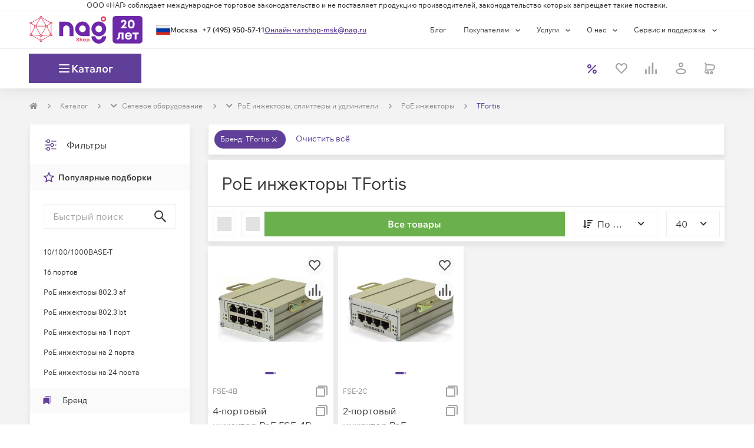

--- FILE ---
content_type: text/html; charset=utf-8
request_url: https://shop.nag.ru/catalog/40097.poe-inzhektory-splittery-i-udliniteli/39530.poe-inzhektory/tfortis
body_size: 63263
content:
<!DOCTYPE html><html lang="ru"><head><meta charSet="UTF-8" data-next-head=""/><meta content="width=device-width, initial-scale=1, maximum-scale=1, viewport-fit=cover" name="viewport" data-next-head=""/><script async="" src="https://cdn.nag.shop/big-brother.public.scripts/loadBb.js" data-next-head=""></script><meta content="IE=edge" http-equiv="X-UA-Compatible" data-next-head=""/><link href="https://cdn.nag.shop/shop-next.public.files/favicon.ico" rel="icon" data-next-head=""/><link href="https://cdn.nag.shop/shop-next.public.files/favicons/apple-icon-57x57.png" rel="apple-touch-icon" sizes="57x57" data-next-head=""/><link href="https://cdn.nag.shop/shop-next.public.files/favicons/apple-icon-60x60.png" rel="apple-touch-icon" sizes="60x60" data-next-head=""/><link href="https://cdn.nag.shop/shop-next.public.files/favicons/apple-icon-72x72.png" rel="apple-touch-icon" sizes="72x72" data-next-head=""/><link href="https://cdn.nag.shop/shop-next.public.files/favicons/apple-icon-76x76.png" rel="apple-touch-icon" sizes="76x76" data-next-head=""/><link href="https://cdn.nag.shop/shop-next.public.files/favicons/apple-icon-114x114.png" rel="apple-touch-icon" sizes="114x114" data-next-head=""/><link href="https://cdn.nag.shop/shop-next.public.files/favicons/apple-icon-120x120.png" rel="apple-touch-icon" sizes="120x120" data-next-head=""/><link href="https://cdn.nag.shop/shop-next.public.files/favicons/apple-icon-144x144.png" rel="apple-touch-icon" sizes="144x144" data-next-head=""/><link href="https://cdn.nag.shop/shop-next.public.files/favicons/apple-icon-152x152.png" rel="apple-touch-icon" sizes="152x152" data-next-head=""/><link href="https://cdn.nag.shop/shop-next.public.files/favicons/apple-icon-180x180.png" rel="apple-touch-icon" sizes="180x180" data-next-head=""/><link href="https://cdn.nag.shop/shop-next.public.files/favicons/android-icon-192x192.png" rel="icon" sizes="192x192" type="image/png" data-next-head=""/><link href="https://cdn.nag.shop/shop-next.public.files/favicons/favicon-32x32.png" rel="icon" sizes="32x32" type="image/png" data-next-head=""/><link href="https://cdn.nag.shop/shop-next.public.files/favicons/favicon-96x96.png" rel="icon" sizes="96x96" type="image/png" data-next-head=""/><link href="https://cdn.nag.shop/shop-next.public.files/favicons/favicon-16x16.png" rel="icon" sizes="16x16" type="image/png" data-next-head=""/><link href="https://cdn.nag.shop/shop-next.public.files/manifest.json" rel="manifest" data-next-head=""/><link href="https://shop.nag.ru/catalog/40097.poe-inzhektory-splittery-i-udliniteli/39530.poe-inzhektory/tfortis" rel="canonical" data-next-head=""/><meta content="#ffffff" name="msapplication-TileColor" data-next-head=""/><meta content="https://cdn.nag.shop/shop-next.public.files/favicons/ms-icon-144x144.png" name="msapplication-TileImage" data-next-head=""/><meta content="#ffffff" name="theme-color" data-next-head=""/><title data-next-head="">PoE инжекторы TFortis купить в интернет-магазине НАГ: каталог с ценами, характеристиками</title><meta content="PoE инжекторы TFortis оптом и в розницу в интернет-магазине НАГ: подробные описания, технические характеристики, фотографии, цены. ✅ Доставка по России. ✅ Комплексная техподдержка и сервис." name="description" data-next-head=""/><meta content="PoE инжекторы TFortis купить в интернет-магазине НАГ: каталог с ценами, характеристиками" name="title" data-next-head=""/><meta content="website" property="og:type" data-next-head=""/><meta content="shop.nag.ru" property="og:site_name" data-next-head=""/><meta content="https://shop.nag.ru/catalog/40097.poe-inzhektory-splittery-i-udliniteli/39530.poe-inzhektory/tfortis" property="og:url" data-next-head=""/><meta content="PoE инжекторы TFortis купить в интернет-магазине НАГ: каталог с ценами, характеристиками" property="og:title" data-next-head=""/><meta content="PoE инжекторы TFortis оптом и в розницу в интернет-магазине НАГ: подробные описания, технические характеристики, фотографии, цены. ✅ Доставка по России. ✅ Комплексная техподдержка и сервис." property="og:description" data-next-head=""/><meta content="https://cdn.nag.shop/shop-next.public.files/assets/images/logos/shop_social.png" property="og:image" data-next-head=""/><link data-next-font="size-adjust" rel="preconnect" href="/" crossorigin="anonymous"/><link rel="preload" href="https://cdn.nag.shop/shop-next.public.files/_next/static/css/57c9003a37ae73a5.css" as="style"/><link rel="preload" href="https://cdn.nag.shop/shop-next.public.files/_next/static/css/79efdb395ad1b3c8.css" as="style"/><link rel="preload" href="https://cdn.nag.shop/shop-next.public.files/_next/static/css/6f9fe0e171bdd7ce.css" as="style"/><link rel="preload" href="https://cdn.nag.shop/shop-next.public.files/_next/static/css/328dd302d21e7d4d.css" as="style"/><meta name="sentry-trace" content="91eb3c1f7cd22de219d12de902775ece-825074971c6ef757-0"/><meta name="baggage" content="sentry-environment=production,sentry-release=3659257bc39d8f0c523bbe2b308f4eea061bd487,sentry-public_key=4df0f019a6dc0a1b2382fb757cb3b806,sentry-trace_id=91eb3c1f7cd22de219d12de902775ece,sentry-sampled=false,sentry-sample_rand=0.45625393810667103,sentry-sample_rate=0.01"/><link rel="stylesheet" href="https://cdn.nag.shop/shop-next.public.files/_next/static/css/57c9003a37ae73a5.css" data-n-g=""/><link rel="stylesheet" href="https://cdn.nag.shop/shop-next.public.files/_next/static/css/79efdb395ad1b3c8.css" data-n-p=""/><link rel="stylesheet" href="https://cdn.nag.shop/shop-next.public.files/_next/static/css/6f9fe0e171bdd7ce.css" data-n-p=""/><link rel="stylesheet" href="https://cdn.nag.shop/shop-next.public.files/_next/static/css/328dd302d21e7d4d.css"/><noscript data-n-css=""></noscript><script defer="" noModule="" src="https://cdn.nag.shop/shop-next.public.files/_next/static/chunks/polyfills-42372ed130431b0a.js"></script><script defer="" src="https://cdn.nag.shop/shop-next.public.files/_next/static/chunks/6647-27d2e9786b5d86b7.js"></script><script defer="" src="https://cdn.nag.shop/shop-next.public.files/_next/static/chunks/3162-e6a43969ff2298e9.js"></script><script defer="" src="https://cdn.nag.shop/shop-next.public.files/_next/static/chunks/1606.6faa8234166275b5.js"></script><script src="https://cdn.nag.shop/shop-next.public.files/_next/static/chunks/webpack-f6ebe10b39120e17.js" defer=""></script><script src="https://cdn.nag.shop/shop-next.public.files/_next/static/chunks/framework-874d60afbc714d5f.js" defer=""></script><script src="https://cdn.nag.shop/shop-next.public.files/_next/static/chunks/main-0567f6c1135daf50.js" defer=""></script><script src="https://cdn.nag.shop/shop-next.public.files/_next/static/chunks/pages/_app-dc0d70467cb5d8fc.js" defer=""></script><script src="https://cdn.nag.shop/shop-next.public.files/_next/static/chunks/1148-69992acb14423254.js" defer=""></script><script src="https://cdn.nag.shop/shop-next.public.files/_next/static/chunks/983-a98301d1d72d6998.js" defer=""></script><script src="https://cdn.nag.shop/shop-next.public.files/_next/static/chunks/4970-7125488352e965db.js" defer=""></script><script src="https://cdn.nag.shop/shop-next.public.files/_next/static/chunks/3227-ca5e72725e749f51.js" defer=""></script><script src="https://cdn.nag.shop/shop-next.public.files/_next/static/chunks/6012-fb34710f85152d0d.js" defer=""></script><script src="https://cdn.nag.shop/shop-next.public.files/_next/static/chunks/84-98fb6e0c26d7212f.js" defer=""></script><script src="https://cdn.nag.shop/shop-next.public.files/_next/static/chunks/9071-177be41f10a2381f.js" defer=""></script><script src="https://cdn.nag.shop/shop-next.public.files/_next/static/chunks/1593-63a0ac4b97f3002d.js" defer=""></script><script src="https://cdn.nag.shop/shop-next.public.files/_next/static/chunks/7676-5b96dbd45af3f32f.js" defer=""></script><script src="https://cdn.nag.shop/shop-next.public.files/_next/static/chunks/2299-442e3dca433103a6.js" defer=""></script><script src="https://cdn.nag.shop/shop-next.public.files/_next/static/chunks/3112-30710c409e2e7b8a.js" defer=""></script><script src="https://cdn.nag.shop/shop-next.public.files/_next/static/chunks/6788-889e9111a349c94e.js" defer=""></script><script src="https://cdn.nag.shop/shop-next.public.files/_next/static/chunks/6398-b071a87bf88da2ad.js" defer=""></script><script src="https://cdn.nag.shop/shop-next.public.files/_next/static/chunks/1409-2fc154de754fb25e.js" defer=""></script><script src="https://cdn.nag.shop/shop-next.public.files/_next/static/chunks/8823-35d1fd5bb99c2fae.js" defer=""></script><script src="https://cdn.nag.shop/shop-next.public.files/_next/static/chunks/3312-27295b3aabff6c46.js" defer=""></script><script src="https://cdn.nag.shop/shop-next.public.files/_next/static/chunks/7991-e175621a6b37fe88.js" defer=""></script><script src="https://cdn.nag.shop/shop-next.public.files/_next/static/chunks/2718-494ad77ed345499b.js" defer=""></script><script src="https://cdn.nag.shop/shop-next.public.files/_next/static/chunks/117-d0709eab10ff1e9e.js" defer=""></script><script src="https://cdn.nag.shop/shop-next.public.files/_next/static/chunks/6657-ff77c303fa9f9386.js" defer=""></script><script src="https://cdn.nag.shop/shop-next.public.files/_next/static/chunks/8507-50fb5caade8c0fbf.js" defer=""></script><script src="https://cdn.nag.shop/shop-next.public.files/_next/static/chunks/2611-2606a88adad0e29b.js" defer=""></script><script src="https://cdn.nag.shop/shop-next.public.files/_next/static/chunks/5768-93bf717ebf3bd8a6.js" defer=""></script><script src="https://cdn.nag.shop/shop-next.public.files/_next/static/chunks/pages/catalog/%5B...slug%5D-855811c425fe05ea.js" defer=""></script><script src="https://cdn.nag.shop/shop-next.public.files/_next/static/3659257bc39d8f0c523bbe2b308f4eea061bd487/_buildManifest.js" defer=""></script><script src="https://cdn.nag.shop/shop-next.public.files/_next/static/3659257bc39d8f0c523bbe2b308f4eea061bd487/_ssgManifest.js" defer=""></script><style id="__jsx-3508041307">svg.jsx-3508041307{color:inherit;-webkit-user-select:none;-moz-user-select:none;-ms-user-select:none;user-select:none}svg.jsx-3508041307:hover{color:inherit}</style><style id="__jsx-1262650266">.loading-placeholder.jsx-1262650266{position:absolute;width:100%;top:0;height:4px}.popup__trigger.jsx-1262650266{display:block;cursor:pointer;height:auto}.dialog-content-wrapper.jsx-1262650266{min-height:auto}.dialog_full-height.jsx-1262650266{display:-webkit-box;display:-webkit-flex;display:-moz-box;display:-ms-flexbox;display:flex;-webkit-box-orient:vertical;-webkit-box-direction:normal;-webkit-flex-direction:column;-moz-box-orient:vertical;-moz-box-direction:normal;-ms-flex-direction:column;flex-direction:column;height:100%}</style><style id="__jsx-2c63a9fa8d04345f">svg.jsx-2c63a9fa8d04345f{-webkit-user-select:none;-moz-user-select:none;-ms-user-select:none;user-select:none}</style><style id="__jsx-939017263c854ba3">div.jsx-939017263c854ba3{-webkit-box-align:center;-webkit-align-items:center;-moz-box-align:center;-ms-flex-align:center;align-items:center;display:-webkit-box;display:-webkit-flex;display:-moz-box;display:-ms-flexbox;display:flex;height:24px;-webkit-box-pack:center;-webkit-justify-content:center;-moz-box-pack:center;-ms-flex-pack:center;justify-content:center;width:24px}</style><style id="__jsx-2167486910">.loading-placeholder.jsx-2167486910{position:absolute;width:100%;top:0;height:4px}.popup__trigger.jsx-2167486910{display:inline-block;cursor:pointer;height:auto}.dialog-content-wrapper.jsx-2167486910{min-height:auto}.dialog_full-height.jsx-2167486910{display:-webkit-box;display:-webkit-flex;display:-moz-box;display:-ms-flexbox;display:flex;-webkit-box-orient:vertical;-webkit-box-direction:normal;-webkit-flex-direction:column;-moz-box-orient:vertical;-moz-box-direction:normal;-ms-flex-direction:column;flex-direction:column;height:100%}</style><style id="__jsx-1392ff9024e9a4a1">div.jsx-1392ff9024e9a4a1:nth-child(-n+3){-webkit-box-ordinal-group:0;-webkit-order:-1;-moz-box-ordinal-group:0;-ms-flex-order:-1;order:-1}</style><style id="__jsx-4051766294">                </style><style id="__jsx-3661470601">i.jsx-3661470601{display:inline-block;vertical-align:middle;width:8px;height:8px;background:url(https://cdn.nag.shop/shop-next.public.files/assets/img/icons/right_angle.svg)center no-repeat;margin-right:0px;margin-left:0px;-webkit-background-size:contain;-moz-background-size:contain;-o-background-size:contain;background-size:contain}</style><style id="__jsx-2010531623">.dropdown-breadcrumbs.jsx-2010531623{display:none;-webkit-transition:all 0.35s;-moz-transition:all 0.35s;-o-transition:all 0.35s;transition:all 0.35s}.dropdown-breadcrumbs.jsx-2010531623 li.jsx-2010531623{padding:0}.has-dropdown.jsx-2010531623:hover{background:white;padding:7px;margin:-7px;border:1px solid#e5e5e5;border-bottom-color:transparent!important;-webkit-transition:all 0.35s;-moz-transition:all 0.35s;-o-transition:all 0.35s;transition:all 0.35s}.has-dropdown.jsx-2010531623{position:relative;-webkit-transition:all 0.35s;-moz-transition:all 0.35s;-o-transition:all 0.35s;transition:all 0.35s}.has-dropdown.jsx-2010531623:hover::after{content:" ";height:5px;background:#fff;width:100%;position:absolute;bottom:-3px;left:0;z-index:2}.has-dropdown.jsx-2010531623:hover .dropdown-breadcrumbs.jsx-2010531623{display:block;position:absolute;background:white;list-style:none;border:1px solid#e5e5e5;-webkit-box-shadow:0 4px 3px rgba(0,0,0,.05),0 0 0 rgba(0,0,0,.01);-moz-box-shadow:0 4px 3px rgba(0,0,0,.05),0 0 0 rgba(0,0,0,.01);box-shadow:0 4px 3px rgba(0,0,0,.05),0 0 0 rgba(0,0,0,.01);z-index:12;min-width:-webkit-calc(100% + 2px);min-width:-moz-calc(100% + 2px);min-width:calc(100% + 2px);width:-webkit-max-content;width:-moz-max-content;width:max-content;left:-1px;padding:8px;border-top:unset;-webkit-transition:all 0.35s;-moz-transition:all 0.35s;-o-transition:all 0.35s;transition:all 0.35s}</style><style id="__jsx-2104519443">@media(max-width:768px){.row-breadcrumbs{background-color:#FFFFFF;width:100%}}ol.MuiBreadcrumbs-ol,.breadcrumbs-skeleton{display:-webkit-box;display:-webkit-flex;display:-moz-box;display:-ms-flexbox;display:flex;margin:20px 0;max-height:20px;padding:0;-webkit-flex-wrap:wrap;-ms-flex-wrap:wrap;flex-wrap:wrap;list-style:none;-webkit-box-align:center;-webkit-align-items:center;-moz-box-align:center;-ms-flex-align:center;align-items:center}@media(max-width:768px){ol.MuiBreadcrumbs-ol{margin:15px}}.MuiBreadcrumbs-li{font-weight:400;font-size:12px;margin:0}li.MuiBreadcrumbs-separator{margin-left:15px;margin-right:15px}</style><style id="__jsx-3121913405">.MuiBreadcrumbs-li{color:#603F99}.MuiBreadcrumbs-li a{color:#8C8C8C}.MuiBreadcrumbs-li>div{border:1px solid transparent}</style><style id="__jsx-1268168147">i.jsx-1268168147{display:block;vertical-align:unset;width:24px;height:24px;background:url(https://cdn.nag.shop/shop-next.public.files/assets/img/icons/filter.svg)center no-repeat;margin-right:15px;margin-left:0px;-webkit-background-size:contain;-moz-background-size:contain;-o-background-size:contain;background-size:contain}</style><style id="__jsx-3659840799">.eos-success.jsx-3659840799{color:#8C8C8C;display:block;font-size:14px;margin-top:6px}.eos-error.jsx-3659840799{color:#EF403D;font-size:12px;min-height:18px;display:block;margin-top:8px;position:absolute;line-height:1.5;padding-bottom:8px}</style><style id="__jsx-2251623014">input[type="text"],input[type="number"]{background-clip:padding-box}.input-block{font-size:14px;line-height:24px;position:relative}.input-label{position:relative}.input-label:hover i.input-icon,.input-block:hover .show-button{color:#B68BFF}.input-block:focus-within i.input-icon,.input-block:focus-within .show-button{color:#603F99}i.input-icon{font-size:24px;height:24px;line-height:24px;position:absolute;right:0;text-align:center;top:50%;-webkit-transform:translatey(-50%);-moz-transform:translatey(-50%);-ms-transform:translatey(-50%);-o-transform:translatey(-50%);transform:translatey(-50%);-webkit-transition:color.35s ease-out;-moz-transition:color.35s ease-out;-o-transition:color.35s ease-out;transition:color.35s ease-out;width:24px!important;display:-webkit-box;display:-webkit-flex;display:-moz-box;display:-ms-flexbox;display:flex;-webkit-box-align:center;-webkit-align-items:center;-moz-box-align:center;-ms-flex-align:center;align-items:center}.input-block>small{display:block;margin-top:unset}.input-block label{margin:0;-webkit-user-select:none;-moz-user-select:none;-ms-user-select:none;user-select:none;display:-webkit-box;display:-webkit-flex;display:-moz-box;display:-ms-flexbox;display:flex;-webkit-box-orient:vertical;-webkit-box-direction:reverse;-webkit-flex-flow:column-reverse;-moz-box-orient:vertical;-moz-box-direction:reverse;-ms-flex-flow:column-reverse;flex-flow:column-reverse;color:#333333}.input-block input,.input-block .label-float{-webkit-transition:all 0.35s;-moz-transition:all 0.35s;-o-transition:all 0.35s;transition:all 0.35s;-ms-touch-action:-ms-manipulation;-ms-touch-action:manipulation;touch-action:manipulation}.input-block .label-float{position:absolute;white-space:nowrap;cursor:text;}.input-block input:hover{border:1px solid #B68BFF}.input-block input:focus{border:1px solid #734EB1}.input-block input:focus::-webkit-input-placeholder{opacity:1}.input-block input::-webkit-input-placeholder{color:#A3A3A3}.input-block input:-moz-placeholder{color:#A3A3A3}.input-block input::-moz-placeholder{color:#A3A3A3}.input-block input:-ms-input-placeholder{color:#A3A3A3}.input-block input::-ms-input-placeholder{color:#A3A3A3}.input-block input::placeholder{color:#A3A3A3}.input-block input:not(:-ms-input-placeholder)+span,.input-block input:focus+span{color:#333333;-ms-transform:translate(0px,-49px);transform:translate(0px,-49px);cursor:default;font-size:14px;font-weight:normal}.input-block input:not(:placeholder-shown)+span,.input-block input:focus+span{color:#333333;-webkit-transform:translate(0px,-49px);-moz-transform:translate(0px,-49px);-ms-transform:translate(0px,-49px);-o-transform:translate(0px,-49px);transform:translate(0px,-49px);cursor:default;font-size:14px;font-weight:normal}.input-block input:disabled{cursor:not-allowed;background:#EEEEEE;border:1px solid #EEEEEE;color:#A3A3A3}.input-block .number-control.disabled{opacity:0;-webkit-user-select:none;-moz-user-select:none;-ms-user-select:none;user-select:none;pointer-events:none}.show-button{width:24px;height:24px;position:absolute;display:grid;-webkit-align-content:center;-ms-flex-line-pack:center;align-content:center;-webkit-box-pack:center;-webkit-justify-content:center;-moz-box-pack:center;-ms-flex-pack:center;justify-content:center;place-content:center;cursor:pointer;right:15px;top:50%;-webkit-transform:translatey(-50%);-moz-transform:translatey(-50%);-ms-transform:translatey(-50%);-o-transform:translatey(-50%);transform:translatey(-50%)}.input-block__minus,.input-block__plus{position:absolute;padding:17px 18.38px;border:1px solid#eee;-webkit-transition:all 0.35s;-moz-transition:all 0.35s;-o-transition:all 0.35s;transition:all 0.35s}.input-block__minus:active,.input-block__plus:active{border:1px solid#6ab04c;background:#6ab04c}.input-block__minus:before,.input-block__plus:before{position:absolute;top:50%;left:50%;-webkit-transform:translate(-50%,-50%);-moz-transform:translate(-50%,-50%);-ms-transform:translate(-50%,-50%);-o-transform:translate(-50%,-50%);transform:translate(-50%,-50%)}.input-block__minus{border-right:unset}.input-block__plus{right:0px;border-left:unset}.hidden{display:none}</style><style id="__jsx-3739025578">.input-block.jsx-3739025578{display:block;margin:0;width:100%;-webkit-box-shadow:unset;-moz-box-shadow:unset;box-shadow:unset}.input-block.jsx-3739025578>*.jsx-3739025578{width:100%}i.input-icon.jsx-3739025578{color:#333333;cursor:default}.placeholder.jsx-3739025578{color:#A3A3A3;font-size:16px;opacity:1;-webkit-transition:inherit;-moz-transition:inherit;-o-transition:inherit;transition:inherit}.jsx-3739025578::-webkit-input-placeholder{font-size:16px;opacity:1;-webkit-transition:inherit;transition:inherit}.jsx-3739025578:-moz-placeholder{font-size:16px;opacity:1;-moz-transition:inherit;transition:inherit}.jsx-3739025578::-moz-placeholder{font-size:16px;opacity:1;-moz-transition:inherit;transition:inherit}.jsx-3739025578:-ms-input-placeholder{font-size:16px;opacity:1;transition:inherit}.jsx-3739025578::-ms-input-placeholder{font-size:16px;opacity:1;transition:inherit}.jsx-3739025578::placeholder{font-size:16px;opacity:1;-webkit-transition:inherit;-moz-transition:inherit;-o-transition:inherit;transition:inherit}</style><style id="__jsx-1742359378">div.jsx-1742359378{border-bottom:none;-webkit-box-shadow:unset;-moz-box-shadow:unset;box-shadow:unset}</style><style id="__jsx-808111535">i.jsx-808111535{display:block;vertical-align:unset;width:20px;height:20px;background:url(https://cdn.nag.shop/shop-next.public.files/assets/img/icons/bookmark.svg)center no-repeat;margin-right:15px;margin-left:0px;-webkit-background-size:contain;-moz-background-size:contain;-o-background-size:contain;background-size:contain}</style><style id="__jsx-403782627">i.jsx-403782627{display:block;vertical-align:unset;width:20px;height:20px;background:url(https://cdn.nag.shop/shop-next.public.files/assets/img/icons/money.svg)center no-repeat;margin-right:15px;margin-left:0px;-webkit-background-size:contain;-moz-background-size:contain;-o-background-size:contain;background-size:contain}</style><style id="__jsx-5e25b7fc29dbba4f">.range-inputs.jsx-73903911feda664e{display:-webkit-box;display:-webkit-flex;display:-moz-box;display:-ms-flexbox;display:flex;-webkit-box-pack:justify;-webkit-justify-content:space-between;-moz-box-pack:justify;-ms-flex-pack:justify;justify-content:space-between;margin:13px 0 24px}.range-inputs.jsx-73903911feda664e div.jsx-73903911feda664e{width:46%}</style><style id="__jsx-3f51f6c03a84d131">.range-inputs.jsx-73903911feda664e .input-block{min-height:unset}</style><style id="__jsx-3158689343">i.jsx-3158689343{display:block;vertical-align:unset;width:20px;height:20px;background:url(https://cdn.nag.shop/shop-next.public.files/assets/img/icons/custom_filter.svg)center no-repeat;margin-right:15px;margin-left:0px;-webkit-background-size:contain;-moz-background-size:contain;-o-background-size:contain;background-size:contain}</style><style id="__jsx-4233074714">ul.jsx-4233074714{margin-bottom:0;padding-left:0}.filter-category.jsx-4233074714:nth-child(n + 6){display:none}</style><style id="__jsx-781575046">div.jsx-781575046{margin-bottom:unset;margin-top:unset;                        border: 1px solid #EEEEEE;border-bottom:1px solid #EEEEEE;-webkit-box-shadow:0 7px 10px rgba(0, 0, 0, 0.07);-moz-box-shadow:0 7px 10px rgba(0, 0, 0, 0.07);box-shadow:0 7px 10px rgba(0, 0, 0, 0.07)}</style><style id="__jsx-918542433">i.jsx-918542433{display:inline-block;vertical-align:middle;width:18px;height:18px;background:url(https://cdn.nag.shop/shop-next.public.files/assets/img/icons/close.svg)center no-repeat;margin-right:0px;margin-left:0px;-webkit-background-size:contain;-moz-background-size:contain;-o-background-size:contain;background-size:contain}</style><style id="__jsx-2263708239">div.jsx-2263708239{margin-bottom:8px;margin-top:unset;                        border: 1px solid #EEEEEE;border-bottom:1px solid #EEEEEE;-webkit-box-shadow:0 7px 10px rgba(0, 0, 0, 0.07);-moz-box-shadow:0 7px 10px rgba(0, 0, 0, 0.07);box-shadow:0 7px 10px rgba(0, 0, 0, 0.07)}</style><style id="__jsx-55028e183b6708ef">div.filter-tags.jsx-55028e183b6708ef{display:-webkit-box;display:-webkit-flex;display:-moz-box;display:-ms-flexbox;display:flex;-webkit-box-align:center;-webkit-align-items:center;-moz-box-align:center;-ms-flex-align:center;align-items:center;-webkit-flex-wrap:wrap;-ms-flex-wrap:wrap;flex-wrap:wrap;margin-bottom:-10px}a.filter-clear.jsx-55028e183b6708ef{color:#603f99;cursor:pointer;font-size:14px;margin-left:12px;margin-bottom:12px}span.filter-clear-value.jsx-55028e183b6708ef{font-weight:400;font-size:12px;color:#fefefe;background:#603f99;-webkit-border-radius:50px;-moz-border-radius:50px;border-radius:50px;padding:6px 10px 6px 10px;margin-right:5px;margin-bottom:10px;cursor:pointer}.filter-clear.jsx-55028e183b6708ef,.filter-clear-value.jsx-55028e183b6708ef{-webkit-user-select:none;-moz-user-select:none;-ms-user-select:none;user-select:none}</style><style id="__jsx-1423788569">div.icons.jsx-1423788569{display:-webkit-box;display:-webkit-flex;display:-moz-box;display:-ms-flexbox;display:flex;list-style:none;-webkit-padding-start:0;-moz-padding-start:0;padding-inline-start:0;margin:0}div.icons.jsx-1423788569 button{padding:8px 0;height:42px;min-width:0}div.icons.jsx-1423788569 button:nth-child(2){margin-right:8px}@media(min-width:577px){div.icons.jsx-1423788569 button:first-of-type{display:none}}</style><style id="__jsx-1767317307">.buttons-switch.jsx-1767317307{margin-left:23px!important;margin-right:15px!important}@media(min-width:576px){.buttons-switch.jsx-1767317307{margin-left:unset!important}}@media(max-width:992px){.buttons-switch.jsx-1767317307{margin-right:8px!important}}</style><style id="__jsx-3250669031">@media(max-width:575px){.btn-sort-expander.jsx-3250669031{margin-right:8px}}@media(min-width:577px){.btn-sort-expander.jsx-3250669031{margin-right:8px}}@media(min-width:769px){.btn-sort-expander.jsx-3250669031{display:none}}</style><style id="__jsx-1154697482">.btn-sort-expander button{padding:8px 8px!important;min-width:0}</style><style id="__jsx-1589772050">.sort.jsx-1589772050{overflow:hidden;margin-right:15px}@media(max-width:992px){.bowl__sort .sort{margin-right:8px}}@media(max-width:768px){.sort.jsx-1589772050{position:absolute}.sort.jsx-1589772050 .MuiFormControl-root{opacity:0;position:absolute;z-index:-1}}</style><style id="__jsx-2029177913">.count .select-options li{margin-left:0}@media(max-width:576px){.count{display:none}}</style><style id="__jsx-3124289753">@media(min-width:576px){.bowl__sort .filter-expander-btn{margin-left:8px}}</style><style id="__jsx-3293097491">.bowl__sort.jsx-3293097491{position:relative;display:-webkit-box;display:-webkit-flex;display:-moz-box;display:-ms-flexbox;display:flex;opacity:1;pointer-events:auto}.bowl__sort.--search.jsx-3293097491{-webkit-flex-wrap:wrap;-ms-flex-wrap:wrap;flex-wrap:wrap}</style><style id="__jsx-c509c99d17befa41">.sort small,.count small{margin:0!important}.bowl__sort .count .select-selected{width:-webkit-fit-content!important;width:-moz-fit-content!important;width:fit-content!important}.bowl__sort .content-width{width:0!important}</style><style id="__jsx-2501417631">div.jsx-2501417631{margin-bottom:unset;margin-top:unset;                        border: initial;border-bottom:1px solid #EEEEEE;-webkit-box-shadow:0 7px 10px rgba(0, 0, 0, 0.07);-moz-box-shadow:0 7px 10px rgba(0, 0, 0, 0.07);box-shadow:0 7px 10px rgba(0, 0, 0, 0.07)}</style><style id="__jsx-2022315903">.item-labels{display:-webkit-box;display:-webkit-flex;display:-moz-box;display:-ms-flexbox;display:flex;width:100%;gap:8px;-webkit-box-align:baseline;-webkit-align-items:baseline;-moz-box-align:baseline;-ms-flex-align:baseline;align-items:baseline;-webkit-box-pack:justify;-webkit-justify-content:space-between;-moz-box-pack:justify;-ms-flex-pack:justify;justify-content:space-between;z-index:2}@media(max-width:768px){.item-labels{-webkit-box-align:first baseline;-webkit-align-items:first baseline;-moz-box-align:first baseline;-ms-flex-align:first baseline;align-items:first baseline;-webkit-box-orient:vertical;-webkit-box-direction:normal;-webkit-flex-direction:column;-moz-box-orient:vertical;-moz-box-direction:normal;-ms-flex-direction:column;flex-direction:column}}</style><style id="__jsx-3745508886">span.jsx-3745508886{cursor:default}span.jsx-3745508886 .cents{font-size:12px}</style><style id="__jsx-102373872">.price-block.jsx-102373872:has(.price-label){width:100%;-webkit-box-pack:center;-webkit-justify-content:center;-moz-box-pack:center;-ms-flex-pack:center;justify-content:center;-webkit-box-align:center;-webkit-align-items:center;-moz-box-align:center;-ms-flex-align:center;align-items:center}.price-block.jsx-102373872 .cents{font-size: 14px;                    color: #8C8C8C}.price-block.jsx-102373872 .our-price.jsx-102373872 .cents{font-weight:400}.price-block.jsx-102373872 .sale-container.jsx-102373872{display:-webkit-box;display:-webkit-flex;display:-moz-box;display:-ms-flexbox;display:flex;gap:8px;-webkit-box-align:center;-webkit-align-items:center;-moz-box-align:center;-ms-flex-align:center;align-items:center;-webkit-box-pack:start;-webkit-justify-content:flex-start;-moz-box-pack:start;-ms-flex-pack:start;justify-content:flex-start}.price-block.jsx-102373872 .sale-container.jsx-102373872 .sale-chip.jsx-102373872{display:inline-block;width:39px;height:21px;background:#ef403d;-webkit-border-radius:72px;-moz-border-radius:72px;border-radius:72px;text-align:center}.price-block.jsx-102373872 .sale-container.jsx-102373872 .sale-percent.jsx-102373872{vertical-align:middle;color:#fff}</style><style id="__jsx-1684016331">.other-price{border:1px solid #EEEEEE;padding:8px;margin-top:10px;overflow:hidden;min-height:145px}.other-price p{text-align:left}.setout__price_message .popup__trigger{max-width:100%;width:100%}</style><style id="__jsx-28a6d227cb5edd5">.image-slider-container.jsx-28a6d227cb5edd5{isolation:isolate;position:relative}</style><style id="__jsx-2110564867">div.row.jsx-2110564867{opacity:1;pointer-events:auto}</style><style id="__jsx-2374048390">.jsx-wrapper-paginator.jsx-2374048390{position:relative;display:-webkit-box;display:-webkit-flex;display:-moz-box;display:-ms-flexbox;display:flex;-webkit-box-orient:horizontal;-webkit-box-direction:normal;-webkit-flex-direction:row;-moz-box-orient:horizontal;-moz-box-direction:normal;-ms-flex-direction:row;flex-direction:row;-webkit-flex-wrap:wrap;-ms-flex-wrap:wrap;flex-wrap:wrap}a.jsx-2374048390,span.jsx-2374048390{height:42px;padding-top:10px;text-align:center;width:42px}.jsx-arrow.jsx-2374048390{width:auto;padding:0 23px;-webkit-box-align:center;-webkit-align-items:center;-moz-box-align:center;-ms-flex-align:center;align-items:center;display:-webkit-inline-box;display:-webkit-inline-flex;display:-moz-inline-box;display:-ms-inline-flexbox;display:inline-flex;text-decoration:none}@media(max-width:320px){.jsx-arrow.jsx-2374048390{padding:0 15px}.jsx-arrow-left.jsx-2374048390{margin-right:0}}span.jsx-arrow-right.jsx-2374048390,a.jsx-arrow-right.jsx-2374048390{margin-right:0}a.jsx-2374048390:hover,span.jsx-2374048390:hover{cursor:pointer}a.disabled.jsx-2374048390,span.disabled.jsx-2374048390,a.disabled.jsx-2374048390:hover,span.disabled.jsx-2374048390:hover,span.dots.jsx-2374048390,span.dots.jsx-2374048390:hover{cursor:default}a.disabled.jsx-2374048390:hover,span.disabled.jsx-2374048390:hover{cursor:not-allowed}</style><style id="__jsx-186832341">.jsx-wrapper-paginator.jsx-186832341{padding:23px 8px 15px 8px;-webkit-box-pack:flex-end;-webkit-justify-content:flex-end;-moz-box-pack:flex-end;-ms-flex-pack:flex-end;justify-content:flex-end}@media(max-width:576px){.jsx-wrapper-paginator.jsx-186832341{-webkit-box-pack:justify!important;-webkit-justify-content:space-between!important;-moz-box-pack:justify!important;-ms-flex-pack:justify!important;justify-content:space-between!important;-webkit-flex-wrap:nowrap;-ms-flex-wrap:nowrap;flex-wrap:nowrap}}a.jsx-186832341,span.jsx-186832341{color:#603F99;border:1px solid #603F99;font-size:14px;margin-right:8px;text-decoration:none;background:#FFFFFF}a.active.jsx-186832341,span.active.jsx-186832341{background-color:#603F99;color:#FFFFFF}a.jsx-186832341:hover,span.jsx-186832341:hover{background-color:#734EB1;color:#FFFFFF}a.disabled.jsx-186832341,span.disabled.jsx-186832341,a.disabled.jsx-186832341:hover,span.disabled.jsx-186832341:hover{background:#EEEEEE;border-color:#EEEEEE;color:#A3A3A3}span.dots.jsx-186832341,span.dots.jsx-186832341:hover{background:#EEEEEE;border-color:#EEEEEE;color:#A3A3A3}</style><style id="__jsx-2190263865">.jsx-icon{display:-webkit-inline-box;display:-webkit-inline-flex;display:-moz-inline-box;display:-ms-inline-flexbox;display:inline-flex;padding:4px}.jsx-icon-right{margin-left:8px}.jsx-icon-left{margin-right:8px}.pagination-item{color:#603F99;border:1px solid #603F99;font-size:14px;margin-right:8px;text-decoration:none;height:42px;padding-top:10px;text-align:center;width:42px;background-color:#FFFFFF}.pagination-item.active{background-color:#603F99;color:#FFFFFF}.pagination-item:hover{background-color:#734EB1;color:#FFFFFF;text-decoration:none}.pagination-item.disabled,.pagination-item.disabled:hover{background:#EEEEEE;border-color:#EEEEEE;color:#A3A3A3}.pagination-btn{width:auto;padding:0 23px;-webkit-box-align:center;-webkit-align-items:center;-moz-box-align:center;-ms-flex-align:center;align-items:center;display:-webkit-inline-box;display:-webkit-inline-flex;display:-moz-inline-box;display:-ms-inline-flexbox;display:inline-flex;text-decoration:none;border:1px solid #603F99;font-size:14px;background-color:#FFFFFF}.pagination-btn:hover{background-color:#734EB1;color:#FFFFFF;text-decoration:none}.pagination-btn.prev{margin-right:8px}</style><style id="__jsx-186090246">div.jsx-186090246{margin-bottom:unset;margin-top:unset;                        border: none;border-bottom:none;-webkit-box-shadow:0 7px 10px rgba(0, 0, 0, 0.07);-moz-box-shadow:0 7px 10px rgba(0, 0, 0, 0.07);box-shadow:0 7px 10px rgba(0, 0, 0, 0.07)}</style><style id="__jsx-3a5610267ca85e92">.BrainhubCarousel__container .BrainhubCarousel__arrows{background-color:#6ab04c!important;margin-top:2%}.BrainhubCarousel__container .BrainhubCarousel__arrows:hover{background-color:#8cd54a!important}.BrainhubCarousel__container .BrainhubCarousel__arrowLeft{position:absolute;right:-4%;z-index:1}.BrainhubCarousel__container .BrainhubCarousel__arrowRight{position:absolute;right:-10%;z-index:1}</style><style id="__jsx-870bb00024eef009">.footer__right.jsx-870bb00024eef009{margin:10px 0}</style><style id="jss-server-side"></style></head><body><link rel="preload" as="image" imageSrcSet="https://cdn.nag.shop/product-images/FSE-4B/17228/image-thumb__17228__350x350/d7b4662fe651ad4a4c319e9d265a16e2c0dbe5d44a322fcc62ce74c8c14bc4b1.webp 1x, https://cdn.nag.shop/product-images/FSE-4B/17228/image-thumb__17228__800x800/d7b4662fe651ad4a4c319e9d265a16e2c0dbe5d44a322fcc62ce74c8c14bc4b1.webp 2x" fetchPriority="high"/><link rel="preload" as="image" imageSrcSet="https://cdn.nag.shop/product-images/FSE-2C/17226/image-thumb__17226__350x350/cdbeda9e801425fd1b40677bd6afa0a248bafda863debf8339143cc857f2382f.webp 1x, https://cdn.nag.shop/product-images/FSE-2C/17226/image-thumb__17226__800x800/cdbeda9e801425fd1b40677bd6afa0a248bafda863debf8339143cc857f2382f.webp 2x" fetchPriority="high"/><link rel="preload" as="image" href="https://cdn.nag.shop/pimcore.public.static/assets/_default_upload_bucket/icon.svg"/><link rel="preload" as="image" href="https://cdn.nag.shop/pimcore.public.static/assets/_default_upload_bucket/IconContent%3Dyoutube%2C%20Collection%3DSocial.svg"/><link rel="preload" as="image" href="https://cdn.nag.shop/pimcore.public.static/assets/_default_upload_bucket/IconContent%3Dtelegram%2C%20Collection%3DSocial.svg"/><link rel="preload" as="image" href="https://cdn.nag.shop/pimcore.public.static/assets/_default_upload_bucket/IconContent%3Dyandex%2C%20Collection%3DSocial.svg"/><div id="__next"><div class="wrapper" id="main"><header class="BodyHeader_header__vE_SQ"><div class="HeaderExtra_header__pY82Z"><section class="HeaderExtra_headerLawLine__sIgsS"><div class="container"><p>ООО «НАГ» соблюдает международное торговое законодательство и не поставляет продукцию производителей, законодательство которых запрещает такие поставки.</p></div></section></div><section class="HeaderMenu_wrapper__DP_7w"><div class="container px-0 HeaderMenu_container__YNVeO"><section class="HeaderMenu_containerPart__c5KKi"><div class="HeaderMenu_logoWrapper__i1MnW"><div class=""><img alt="Shop NAG" class="HeaderLogo_logo__XIOnZ header__img" height="47" loading="lazy" src="https://cdn.nag.shop/b2b.public.site/assets/images/logos/logo_20yo.svg" width="192"/></div></div><section class="HeaderContacts_wrapper__xF4St"><div class="jsx-1262650266 popup__trigger"><div class="HeaderContacts_cityWrapper__Gxc6q"><svg fill="none" xmlns="http://www.w3.org/2000/svg" height="16" width="24" class="jsx-3508041307 "><rect fill="url(#ru_pattern)" height="16" stroke="#9C9C9C" stroke-width="0.3" width="24" x="0.15" y="0.15"></rect><defs><pattern height="1" id="ru_pattern" patternContentUnits="objectBoundingBox" width="1"><use transform="translate(0 -0.117284) scale(0.00111111 0.00205761)" xlink:href="#image0_819_322"></use></pattern><image height="600" id="image0_819_322" width="900" xlink:href="[data-uri]"></image></defs></svg><div class="HeaderContacts_cityBlock__RmQMK"><span class="HeaderContacts_city__woLmA notranslate">Москва</span></div></div></div><a class="HeaderContacts_link__462_w HeaderContacts_linkPhone___BFEz" href="tel:+74959505711">+7 (495) 950-57-11</a><span class="HeaderContacts_link__462_w">Онлайн чат</span><a class="HeaderContacts_link__462_w" href="mailto:shop-msk@nag.ru">shop-msk@nag.ru</a></section></section><section class="HeaderMenu_containerPart__c5KKi"><ul class="HeaderMenu_carte__Iw7nl header__carte"><li class="HeaderMenu_carteClause__a8obY"><a target="_blank" href="https://shop.nag.ru/blog">Блог</a></li><li class="HeaderMenu_carteClause__a8obY header__clause"><div class="DropdownMenu_button__M_cIJ">Покупателям<!-- --> <div class="DropdownMenu_icon__qtjh7"><svg fill="none" xmlns="http://www.w3.org/2000/svg" height="5" viewBox="0 0 16 8" width="16"><path d="M1.12402 1.60156L6.62402 6.60156L12.124 1.60156" stroke="currentColor" stroke-width="2"></path></svg></div></div><ul class="DropdownMenu_list__wUFIT" style="--bottom:auto;--left:0;--right:auto;--top:100%"><li><a class="DropdownMenuItem_content__CSP78" href="/payment">Способы оплаты</a></li><li><a class="DropdownMenuItem_content__CSP78" href="/main_documents">Документы</a></li><li><a class="DropdownMenuItem_content__CSP78" href="/delivery">Условия доставки</a></li><li><a class="DropdownMenuItem_content__CSP78" href="/warranty">Гарантийное обслуживание</a></li><li><a class="DropdownMenuItem_content__CSP78" href="/poryadok-vozvrata">Возврат товара</a></li><li><a class="DropdownMenuItem_content__CSP78" href="/faq">Вопросы и ответы</a></li><li><a class="DropdownMenuItem_content__CSP78" href="/article/baza-znanij">База знаний</a></li><li><a class="DropdownMenuItem_content__CSP78" href="/calculators">Конфигураторы</a></li></ul></li><li class="HeaderMenu_carteClause__a8obY header__clause"><div class="DropdownMenu_button__M_cIJ">Услуги<!-- --> <div class="DropdownMenu_icon__qtjh7"><svg fill="none" xmlns="http://www.w3.org/2000/svg" height="5" viewBox="0 0 16 8" width="16"><path d="M1.12402 1.60156L6.62402 6.60156L12.124 1.60156" stroke="currentColor" stroke-width="2"></path></svg></div></div><ul class="DropdownMenu_list__wUFIT" style="--bottom:auto;--left:0;--right:auto;--top:100%"><li><a class="DropdownMenuItem_content__CSP78" href="/commission">Выкуп сетевого оборудования</a></li><li><a class="DropdownMenuItem_content__CSP78" href="/sistemnaya-integraciya-ot-nag">Системная интеграция</a></li><li><a class="DropdownMenuItem_content__CSP78" href="/wi-fi-pod-klyuch">Wi-Fi «под ключ»</a></li><li><a class="DropdownMenuItem_content__CSP78" href="/besplatnaya-namotka-opticheskogo-kabelya">Бесплатная намотка оптического кабеля</a></li></ul></li><li class="HeaderMenu_carteClause__a8obY header__clause"><div class="DropdownMenu_button__M_cIJ">О нас<!-- --> <div class="DropdownMenu_icon__qtjh7"><svg fill="none" xmlns="http://www.w3.org/2000/svg" height="5" viewBox="0 0 16 8" width="16"><path d="M1.12402 1.60156L6.62402 6.60156L12.124 1.60156" stroke="currentColor" stroke-width="2"></path></svg></div></div><ul class="DropdownMenu_list__wUFIT" style="--bottom:auto;--left:0;--right:auto;--top:100%"><li><a class="DropdownMenuItem_content__CSP78" href="/about-company">О компании</a></li><li><a class="DropdownMenuItem_content__CSP78" href="/contacts">Контактная информация</a></li><li><a class="DropdownMenuItem_content__CSP78" href="/bank">Банковские реквизиты</a></li><li><a class="DropdownMenuItem_content__CSP78" href="/akkreditatsiya-it">Аккредитация ИТ</a></li><li><a class="DropdownMenuItem_content__CSP78" href="/partners">Партнеры</a></li><li><a class="DropdownMenuItem_content__CSP78" href="/vacancy">Вакансии</a></li><li><a class="DropdownMenuItem_content__CSP78" href="/news">Новости</a></li></ul></li><li class="HeaderMenu_carteClause__a8obY header__clause"><div class="DropdownMenu_button__M_cIJ">Сервис и поддержка<!-- --> <div class="DropdownMenu_icon__qtjh7"><svg fill="none" xmlns="http://www.w3.org/2000/svg" height="5" viewBox="0 0 16 8" width="16"><path d="M1.12402 1.60156L6.62402 6.60156L12.124 1.60156" stroke="currentColor" stroke-width="2"></path></svg></div></div><ul class="DropdownMenu_list__wUFIT" style="--bottom:auto;--left:0;--right:auto;--top:100%"><li><a class="DropdownMenuItem_content__CSP78" href="/warranty">Гарантийное обслуживание</a></li><li><a class="DropdownMenuItem_content__CSP78" href="/service-center-contacts">Контакты сервисных центров</a></li><li><a class="DropdownMenuItem_content__CSP78" href="/service_contracts">Сервисные контракты</a></li><li><a class="DropdownMenuItem_content__CSP78" href="/service-center">Сервисный центр</a></li><li><a class="DropdownMenuItem_content__CSP78" href="/support">Техническая поддержка</a></li><li><a class="DropdownMenuItem_content__CSP78" href="/offer">Условия оказания услуг</a></li></ul></li></ul></section></div></section></header><header class="BodyHeader_underHeader__04SUM"><section class="HeaderSticky_wrapper__F7JHZ header_sticky"><div class="container px-0 HeaderSticky_container__rCp_7"><div class="HeaderSticky_logoBlock__hG0OT"><div class="HeaderSticky_logo__lEg93"><img alt="Shop NAG" class="HeaderLogo_logoCompact__0ENFh header_sticky__img" height="47" loading="lazy" src="https://cdn.nag.shop/b2b.public.site/assets/images/logos/logo_compact.svg" width="192"/></div><div class="HeaderSticky_button__ALj8X"><div class="HeaderCatalogButton_wrapper__FDLke"><span class="HeaderCatalogButton_iconWrapper__QM5OS"><span class="HeaderCatalogButton_icon__8JWfK"></span></span><p class="HeaderCatalogButton_text__6LnPg">Каталог</p></div></div></div><div class="header__extra px-0"><div class="header__scan header__searchbooster"></div></div><div class="HeaderElements_wrapper__Ea7Ud"><a class="HeaderElements_itemLink__b3v72" href="/action"><div class="HeaderElements_item__O1U_a body-xs body-semibold"><div class="jsx-939017263c854ba3 header-button__icon-block"><span class="HeaderElements_itemIcon__8ypfA" style="--colorIcon:#603F99"><svg fill="none" xmlns="http://www.w3.org/2000/svg" height="16" viewBox="0 0 16 16" width="16"><path clip-rule="evenodd" d="M14.7071 1.29289C15.0976 1.68342 15.0976 2.31658 14.7071 2.70711L2.70711 14.7071C2.31658 15.0976 1.68342 15.0976 1.29289 14.7071C0.902369 14.3166 0.902369 13.6834 1.29289 13.2929L13.2929 1.29289C13.6834 0.902369 14.3166 0.902369 14.7071 1.29289Z" fill="currentColor" fill-rule="evenodd"></path><path clip-rule="evenodd" d="M3.5 7C5.433 7 7 5.433 7 3.5C7 1.567 5.433 0 3.5 0C1.567 0 0 1.567 0 3.5C0 5.433 1.567 7 3.5 7ZM3.5 5C4.32843 5 5 4.32843 5 3.5C5 2.67157 4.32843 2 3.5 2C2.67157 2 2 2.67157 2 3.5C2 4.32843 2.67157 5 3.5 5Z" fill="currentColor" fill-rule="evenodd"></path><path clip-rule="evenodd" d="M12.5 16C14.433 16 16 14.433 16 12.5C16 10.567 14.433 9 12.5 9C10.567 9 9 10.567 9 12.5C9 14.433 10.567 16 12.5 16ZM12.5 14C13.3284 14 14 13.3284 14 12.5C14 11.6716 13.3284 11 12.5 11C11.6716 11 11 11.6716 11 12.5C11 13.3284 11.6716 14 12.5 14Z" fill="currentColor" fill-rule="evenodd"></path></svg></span></div><div class="HeaderElements_itemText__xqMu6 header-button__text">Акции</div></div></a><div class="HeaderElements_item__O1U_a body-xs body-semibold HeaderElements_itemDisabled__mQ_WD" id="headerFavorites"><div class="jsx-939017263c854ba3 header-button__icon-block"><span><i aria-hidden="true" class="heart_icon__AnpsR" style="--icon-color:#A3A3A3"></i></span></div><div class="HeaderElements_itemText__xqMu6 header-button__text">Избранное</div></div><div class="HeaderElements_item__O1U_a body-xs body-semibold HeaderElements_itemDisabled__mQ_WD" id="headerCompare"><div class="jsx-939017263c854ba3 header-button__icon-block"><span><i aria-hidden="true" class="compare-header-optimized_icon__CcGKg" style="--icon-color:#A3A3A3"></i></span></div><div class="HeaderElements_itemText__xqMu6 header-button__text">Сравнить</div></div><div class="HeaderElements_item__O1U_a body-xs body-semibold HeaderElements_itemDisabled__mQ_WD" id="headerLoginProfile"><div class="jsx-939017263c854ba3 header-button__icon-block"><span><svg fill="none" xmlns="http://www.w3.org/2000/svg" height="20" viewBox="0 0 19 20" width="19"><path clip-rule="evenodd" d="M9.8877 2C8.78313 2 7.8877 2.89543 7.8877 4C7.8877 5.10457 8.78313 6 9.8877 6C10.9923 6 11.8877 5.10457 11.8877 4C11.8877 2.89543 10.9923 2 9.8877 2ZM5.8877 4C5.8877 1.79086 7.67856 0 9.8877 0C12.0968 0 13.8877 1.79086 13.8877 4C13.8877 6.20914 12.0968 8 9.8877 8C7.67856 8 5.8877 6.20914 5.8877 4Z" fill="currentColor" fill-rule="evenodd"></path><path clip-rule="evenodd" d="M2.96395 15.0074C3.40413 15.9692 4.3047 16.6946 5.52231 17.2019C6.86991 17.7634 8.48205 18 9.8877 18C11.2933 18 12.9055 17.7634 14.2531 17.2019C15.4707 16.6946 16.3713 15.9692 16.8114 15.0074C16.3573 14.0901 15.3 13.3454 13.9037 12.8083C12.3957 12.2283 10.7676 12 9.8877 12C9.00779 12 7.37968 12.2283 5.87167 12.8083C4.47541 13.3454 3.41807 14.0901 2.96395 15.0074ZM5.15372 10.9417C6.89571 10.2717 8.7676 10 9.8877 10C11.0078 10 12.8797 10.2717 14.6217 10.9417C16.3219 11.5956 18.1896 12.7436 18.8364 14.6838C18.9048 14.889 18.9048 15.111 18.8364 15.3162C18.2112 17.1918 16.6717 18.3608 15.0223 19.0481C13.3699 19.7366 11.482 20 9.8877 20C8.29334 20 6.40548 19.7366 4.75308 19.0481C3.10368 18.3608 1.56421 17.1918 0.939012 15.3162C0.87059 15.111 0.87059 14.889 0.939012 14.6838C1.58574 12.7436 3.45351 11.5956 5.15372 10.9417Z" fill="currentColor" fill-rule="evenodd"></path></svg></span></div><div class="HeaderElements_itemText__xqMu6 header-button__text"><!--$--><div class="jsx-2167486910 popup__trigger">Войти</div><!--/$--></div></div><div class="HeaderElements_item__O1U_a body-xs body-semibold HeaderElements_itemDisabled__mQ_WD" id="headerBasket"><div class="jsx-939017263c854ba3 header-button__icon-block"><span><i aria-hidden="true" class="cart_icon__IjINd"></i></span></div><div class="HeaderElements_itemText__xqMu6 header-button__text">Корзина</div></div></div></div><div class="jsx-4051766294 menu__container"><div class="jsx-4051766294 menu menu__hide"><div class="jsx-4051766294 menu__scroll"><div class="jsx-4051766294 container row"><ul class="d-none menu__mass"><li class="menu__item"><a class="menu__link" href="/catalog/31418.setevoe-oborudovanie">Сетевое оборудование</a></li><li class="menu__item"><a class="menu__link" href="/catalog/00006.servery-i-shd">Серверы и СХД</a></li><li class="menu__item"><a class="menu__link" href="/catalog/31384.sistemy-opticheskogo-transporta-xwdm-xpon">Системы оптического транспорта, xWDM, xPON</a></li><li class="menu__item"><a class="menu__link" href="/catalog/31352.kabelnaya-produktsiya-sks-i-komponenty-vols">Кабельная продукция, СКС и компоненты ВОЛС</a></li><li class="menu__item"><a class="menu__link" href="/catalog/31367.inzhenernaya-infrastruktura-tsod">Инженерная инфраструктура, ЦОД</a></li><li class="menu__item"><a class="menu__link" href="/catalog/00003.televizionnoe-oborudovanie">Телевизионное оборудование</a></li><li class="menu__item"><a class="menu__link" href="/catalog/31339.elektropitanie">Электропитание</a></li><li class="menu__item"><a class="menu__link" href="/catalog/00009.besprovodnoe-setevoe-oborudovanie">Беспроводное сетевое оборудование</a></li><li class="menu__item"><a class="menu__link" href="/catalog/04452.videonablyudenie">Видеонаблюдение</a></li><li class="menu__item"><a class="menu__link" href="/catalog/00007.avtomatizatsiya-i-monitoring">Автоматизация и мониторинг</a></li><li class="menu__item"><a class="menu__link" href="/catalog/61914.internet-veschej">Интернет вещей</a></li><li class="menu__item"><a class="menu__link" href="/catalog/02601.voip-telefoniya-ip-domofoniya">VoIP телефония, IP домофония</a></li><li class="menu__item"><a class="menu__link" href="/catalog/31318.instrumentmaterialy-dlya-montazha">Инструмент/Материалы для монтажа</a></li><li class="menu__item"><a class="menu__link" href="/catalog/50930.kompyutery-noutbuki-monitory-orgtehnika">Компьютеры, ноутбуки, мониторы, оргтехника</a></li></ul><div class="menusub row mx-0 col-9 p-xs"><div class="col-11 col-xl-9 row mx-0 px-0"><div class="jsx-1392ff9024e9a4a1 col-4 pl-0 "><a class="menu__rubric body-s mb-xxs" href="/catalog/00001.kommutatory">Коммутаторы</a><ul class="jsx-1392ff9024e9a4a1"><li class="jsx-1392ff9024e9a4a1"><a class="menu__linksub body-xs mb-xxs" href="/catalog/00001.kommutatory/40213.fiksirovannye-kommutatory">Фиксированные коммутаторы</a></li><li class="jsx-1392ff9024e9a4a1"><a class="menu__linksub body-xs mb-xxs" href="/catalog/00001.kommutatory/89908.rossijskie-kommutatory-torp--rep">Российские коммутаторы (ТОРП | РЭП)</a></li><li class="jsx-1392ff9024e9a4a1"><a class="menu__linksub body-xs mb-xxs" href="/catalog/00001.kommutatory/33971.kommutatory-fibre-channel">Коммутаторы Fibre Channel</a></li><li class="jsx-1392ff9024e9a4a1"><a class="menu__linksub body-xs mb-xxs" href="/catalog/33888.aksessuary-dlya-kommutatorov">Аксессуары для коммутаторов</a></li><li class="jsx-1392ff9024e9a4a1"><a class="menu__linksub body-xs mb-xxs" href="/catalog/00001.kommutatory/46022.bare-metal-kommutatory">Bare metal коммутаторы</a></li><li class="jsx-1392ff9024e9a4a1"><a class="menu__linksub body-xs mb-xxs" href="/catalog/33885.modulnye-kommutatory">Модульные коммутаторы</a></li></ul></div><div class="jsx-1392ff9024e9a4a1 col-4  "><a class="menu__rubric body-s mb-xxs" href="/catalog/00002.marshrutizatory">Маршрутизаторы</a><ul class="jsx-1392ff9024e9a4a1"><li class="jsx-1392ff9024e9a4a1"><a class="menu__linksub body-xs mb-xxs" href="/catalog/00002.marshrutizatory/33635.marshrutizatory-dlya-korporativnyh-klientov">Маршрутизаторы для корпоративных клиентов</a></li><li class="jsx-1392ff9024e9a4a1"><a class="menu__linksub body-xs mb-xxs" href="/catalog/00002.marshrutizatory/33636.marshrutizatory-dlya-provajderov-uslug-svyazi">Маршрутизаторы для провайдеров услуг связи</a></li><li class="jsx-1392ff9024e9a4a1"><a class="menu__linksub body-xs mb-xxs" href="/catalog/47802.aksessuary-dlya-marshrutizatorov">Аксессуары для маршрутизаторов</a></li></ul></div><div class="jsx-1392ff9024e9a4a1 col-4 pr-0 "><a class="menu__rubric body-s mb-xxs" href="/catalog/01897.mediakonvertery">Медиаконвертеры</a><ul class="jsx-1392ff9024e9a4a1"><li class="jsx-1392ff9024e9a4a1"><a class="menu__linksub body-xs mb-xxs" href="/catalog/01897.mediakonvertery/02403.mediakonvertery-1gb">Медиаконвертеры 1Gb</a></li><li class="jsx-1392ff9024e9a4a1"><a class="menu__linksub body-xs mb-xxs" href="/catalog/01897.mediakonvertery/02394.mediakonvertery-100mb">Медиаконвертеры 100Mb</a></li><li class="jsx-1392ff9024e9a4a1"><a class="menu__linksub body-xs mb-xxs" href="/catalog/01897.mediakonvertery/02400.mediakonvertery-10g">Медиаконвертеры 10G</a></li><li class="jsx-1392ff9024e9a4a1"><a class="menu__linksub body-xs mb-xxs" href="/catalog/01897.mediakonvertery/07737.bloki-pitaniya-mediakonverterov">Блоки питания медиаконвертеров</a></li></ul></div><div class="jsx-1392ff9024e9a4a1 col-4 pl-0 mt-3"><a class="menu__rubric body-s mb-xxs" href="/catalog/15596.servisnye-shlyuzy">Сервисные Шлюзы</a><ul class="jsx-1392ff9024e9a4a1"><li class="jsx-1392ff9024e9a4a1"><a class="menu__linksub body-xs mb-xxs" href="/catalog/15596.servisnye-shlyuzy/37473.servisnye-shlyuzy-dlya-operatorov-svyazi">Сервисные шлюзы для операторов связи</a></li><li class="jsx-1392ff9024e9a4a1"><a class="menu__linksub body-xs mb-xxs" href="/catalog/37474.mezhsetevye-ekrany">Межсетевые экраны</a></li><li class="jsx-1392ff9024e9a4a1"><a class="menu__linksub body-xs mb-xxs" href="/catalog/15596.servisnye-shlyuzy/47785.paketnye-brokery">Пакетные брокеры</a></li><li class="jsx-1392ff9024e9a4a1"><a class="menu__linksub body-xs mb-xxs" href="/catalog/15596.servisnye-shlyuzy/26381.vspomogatelnye-sistemy-bypass-i-tap">Вспомогательные системы Bypass и TAP</a></li></ul></div><div class="jsx-1392ff9024e9a4a1 col-4  mt-3"><a class="menu__rubric body-s mb-xxs" href="/catalog/06120.preobrazovateli-interfejsov">Преобразователи интерфейсов</a><ul class="jsx-1392ff9024e9a4a1"><li class="jsx-1392ff9024e9a4a1"><a class="menu__linksub body-xs mb-xxs" href="/catalog/55495.konvertery-i-povtoriteli-interfejsov">Конвертеры и повторители интерфейсов</a></li><li class="jsx-1392ff9024e9a4a1"><a class="menu__linksub body-xs mb-xxs" href="/catalog/06120.preobrazovateli-interfejsov/18080.konsolnye-servery">Консольные серверы</a></li><li class="jsx-1392ff9024e9a4a1"><a class="menu__linksub body-xs mb-xxs" href="/catalog/06120.preobrazovateli-interfejsov/55505.preobrazovateli-com-portov-v-ethernet">Преобразователи COM-портов в Ethernet</a></li><li class="jsx-1392ff9024e9a4a1"><a class="menu__linksub body-xs mb-xxs" href="/catalog/06120.preobrazovateli-interfejsov/55520.shlyuzy-protokolov">Шлюзы протоколов</a></li><li class="jsx-1392ff9024e9a4a1"><a class="menu__linksub body-xs mb-xxs" href="/catalog/06120.preobrazovateli-interfejsov/61458.aksessuary-dlya-preobrazovatelej-interfejsov">Аксессуары для преобразователей интерфейсов</a></li></ul></div><div class="jsx-1392ff9024e9a4a1 col-4 pr-0 mt-3"><a class="menu__rubric body-s mb-xxs" href="/catalog/40097.poe-inzhektory-splittery-i-udliniteli">PoE инжекторы, сплиттеры и удлинители</a><ul class="jsx-1392ff9024e9a4a1"><li class="jsx-1392ff9024e9a4a1"><a class="menu__linksub body-xs mb-xxs" href="/catalog/40097.poe-inzhektory-splittery-i-udliniteli/39530.poe-inzhektory">PoE инжекторы</a></li><li class="jsx-1392ff9024e9a4a1"><a class="menu__linksub body-xs mb-xxs" href="/catalog/40097.poe-inzhektory-splittery-i-udliniteli/39540.poe-udliniteli-ethernet">PoE удлинители Ethernet</a></li><li class="jsx-1392ff9024e9a4a1"><a class="menu__linksub body-xs mb-xxs" href="/catalog/40097.poe-inzhektory-splittery-i-udliniteli/39546.poe-splittery">PoE сплиттеры</a></li></ul></div><div class="jsx-1392ff9024e9a4a1 col-4 pl-0 mt-3"><a class="menu__rubric body-s mb-xxs" href="/catalog/55515.sistemy-udalennogo-vvodavyvoda">Системы удаленного ввода/вывода</a><ul class="jsx-1392ff9024e9a4a1"><li class="jsx-1392ff9024e9a4a1"><a class="menu__linksub body-xs mb-xxs" href="/catalog/55515.sistemy-udalennogo-vvodavyvoda/55516.bazovye-ustrojstva-udalennogo-vvodavyvoda">Базовые устройства удаленного ввода/вывода</a></li><li class="jsx-1392ff9024e9a4a1"><a class="menu__linksub body-xs mb-xxs" href="/catalog/55515.sistemy-udalennogo-vvodavyvoda/55517.intellektualnye-ethernet-moduli-udalennogo-vvodavyvoda">Интеллектуальные Ethernet-модули удаленного ввода/вывода</a></li></ul></div><div class="jsx-1392ff9024e9a4a1 col-4  mt-3"><a class="menu__rubric body-s mb-xxs" href="/catalog/31418.setevoe-oborudovanie/33638.marshrutizatory-dlya-domashnego-ispolzovaniya">Маршрутизаторы для домашнего использования</a><ul class="jsx-1392ff9024e9a4a1"><li class="jsx-1392ff9024e9a4a1"><a class="menu__linksub body-xs mb-xxs" href="/catalog/31418.setevoe-oborudovanie/33638.marshrutizatory-dlya-domashnego-ispolzovaniya/snr"><span translate="no" class="jsx-1392ff9024e9a4a1">SNR</span></a></li></ul></div></div><div class="d-none d-xl-block col-2 px-0"></div><div class="col-12 px-0"></div></div><div class="menusub row mx-0 col-9 p-xs"><div class="col-11 col-xl-9 row mx-0 px-0"><div class="jsx-1392ff9024e9a4a1 col-4 pl-0 "><a class="menu__rubric body-s mb-xxs" href="/catalog/31931.servery">Серверы</a><ul class="jsx-1392ff9024e9a4a1"><li class="jsx-1392ff9024e9a4a1"><a class="menu__linksub body-xs mb-xxs" href="/catalog/31931.servery/33573.stoechnye-servery">Стоечные серверы</a></li><li class="jsx-1392ff9024e9a4a1"><a class="menu__linksub body-xs mb-xxs" href="/catalog/31931.servery/60561.rossijskie-servery">Российские серверы</a></li><li class="jsx-1392ff9024e9a4a1"><a class="menu__linksub body-xs mb-xxs" href="/catalog/31931.servery/33574.blejd-servery">Блейд серверы</a></li></ul></div><div class="jsx-1392ff9024e9a4a1 col-4  "><a class="menu__rubric body-s mb-xxs" href="/catalog/31464.komplektuyuschie-dlya-serverov-i-shd">Комплектующие для серверов и СХД</a><ul class="jsx-1392ff9024e9a4a1"><li class="jsx-1392ff9024e9a4a1"><a class="menu__linksub body-xs mb-xxs" href="/catalog/31464.komplektuyuschie-dlya-serverov-i-shd/02273.setevye-karty">Сетевые карты</a></li><li class="jsx-1392ff9024e9a4a1"><a class="menu__linksub body-xs mb-xxs" href="/catalog/02274.protsessory-dlya-servera">Процессоры для сервера</a></li><li class="jsx-1392ff9024e9a4a1"><a class="menu__linksub body-xs mb-xxs" href="/catalog/31464.komplektuyuschie-dlya-serverov-i-shd/33568.servernye-ssd">Серверные SSD</a></li><li class="jsx-1392ff9024e9a4a1"><a class="menu__linksub body-xs mb-xxs" href="/catalog/31464.komplektuyuschie-dlya-serverov-i-shd/02272.zhestkie-diski-dlya-serverov">Жесткие диски для серверов</a></li><li class="jsx-1392ff9024e9a4a1"><a class="menu__linksub body-xs mb-xxs" href="/catalog/31464.komplektuyuschie-dlya-serverov-i-shd/02271.servernaya-operativnaya-pamyat">Серверная оперативная память</a></li><li class="jsx-1392ff9024e9a4a1"><a class="menu__linksub body-xs mb-xxs" href="/catalog/31464.komplektuyuschie-dlya-serverov-i-shd/20832.kontrollery-diskov">Контроллеры дисков</a></li><li class="jsx-1392ff9024e9a4a1"><a class="menu__linksub body-xs mb-xxs" href="/catalog/31464.komplektuyuschie-dlya-serverov-i-shd/33570.bloki-pitaniya-dlya-servera">Блоки питания для сервера</a></li><li class="jsx-1392ff9024e9a4a1"><a class="menu__linksub body-xs mb-xxs" href="/catalog/31464.komplektuyuschie-dlya-serverov-i-shd/23693.videokarty">Видеокарты</a></li><li class="jsx-1392ff9024e9a4a1"><a class="menu__linksub body-xs mb-xxs" href="/catalog/31464.komplektuyuschie-dlya-serverov-i-shd/32772.hba-adaptery-fibre-channel">HBA-адаптеры Fibre Channel</a></li><li class="jsx-1392ff9024e9a4a1"><a class="menu__linksub body-xs mb-xxs" href="/catalog/31464.komplektuyuschie-dlya-serverov-i-shd/33572.servernye-kabeli-i-perehodniki">Серверные кабели и переходники</a></li><li class="jsx-1392ff9024e9a4a1"><a class="menu__linksub body-xs mb-xxs" href="/catalog/31464.komplektuyuschie-dlya-serverov-i-shd/33897.aksessuary-i-adaptery-dlya-servera">Аксессуары и адаптеры для сервера</a></li><li class="jsx-1392ff9024e9a4a1"><a class="menu__linksub body-xs mb-xxs" href="/catalog/31464.komplektuyuschie-dlya-serverov-i-shd/33895.ventilyatory-ohlazhdeniya-protsessora">Вентиляторы охлаждения процессора</a></li><li class="jsx-1392ff9024e9a4a1"><a class="menu__linksub body-xs mb-xxs" href="/catalog/31464.komplektuyuschie-dlya-serverov-i-shd/33896.radiatory-ohlazhdeniya">Радиаторы охлаждения</a></li><li class="jsx-1392ff9024e9a4a1"><a class="menu__linksub body-xs mb-xxs" href="/catalog/31464.komplektuyuschie-dlya-serverov-i-shd/33571.sistemnye-kontrollery">Системные контроллеры</a></li><li class="jsx-1392ff9024e9a4a1"><a class="menu__linksub body-xs mb-xxs" href="/catalog/31464.komplektuyuschie-dlya-serverov-i-shd/33894.salazki-dlya-nakopitelej">Салазки для накопителей</a></li><li class="jsx-1392ff9024e9a4a1"><a class="menu__linksub body-xs mb-xxs" href="/catalog/31464.komplektuyuschie-dlya-serverov-i-shd/33569.relsy-dlya-servera">Рельсы для сервера</a></li></ul></div><div class="jsx-1392ff9024e9a4a1 col-4 pr-0 "><a class="menu__rubric body-s mb-xxs" href="/catalog/07608.sistemy-hraneniya-dannyh">Системы хранения данных</a><ul class="jsx-1392ff9024e9a4a1"><li class="jsx-1392ff9024e9a4a1"><a class="menu__linksub body-xs mb-xxs" href="/catalog/07608.sistemy-hraneniya-dannyh/33511.diskovye-massivy">Дисковые массивы</a></li><li class="jsx-1392ff9024e9a4a1"><a class="menu__linksub body-xs mb-xxs" href="/catalog/07608.sistemy-hraneniya-dannyh/33510.diskovye-polki">Дисковые полки</a></li><li class="jsx-1392ff9024e9a4a1"><a class="menu__linksub body-xs mb-xxs" href="/catalog/07608.sistemy-hraneniya-dannyh/60562.rossijskie-diskovye-massivy">Российские дисковые массивы</a></li><li class="jsx-1392ff9024e9a4a1"><a class="menu__linksub body-xs mb-xxs" href="/catalog/07608.sistemy-hraneniya-dannyh/33982.moduli-i-perehodniki-dlya-shd-serverov">Модули и переходники для СХД серверов</a></li></ul></div><div class="jsx-1392ff9024e9a4a1 col-4 pl-0 mt-3"><a class="menu__rubric body-s mb-xxs" href="/catalog/00006.servery-i-shd/07649.kvm-terminaly-upravleniya">KVM, Терминалы управления</a><ul class="jsx-1392ff9024e9a4a1"><li class="jsx-1392ff9024e9a4a1"><a class="menu__linksub body-xs mb-xxs" href="/catalog/00006.servery-i-shd/07649.kvm-terminaly-upravleniya/aten"><span translate="no" class="jsx-1392ff9024e9a4a1">Aten</span></a></li><li class="jsx-1392ff9024e9a4a1"><a class="menu__linksub body-xs mb-xxs" href="/catalog/00006.servery-i-shd/07649.kvm-terminaly-upravleniya/hp"><span translate="no" class="jsx-1392ff9024e9a4a1">HP</span></a></li><li class="jsx-1392ff9024e9a4a1"><a class="menu__linksub body-xs mb-xxs" href="/catalog/00006.servery-i-shd/07649.kvm-terminaly-upravleniya/dell"><span translate="no" class="jsx-1392ff9024e9a4a1">Dell</span></a></li></ul></div><div class="jsx-1392ff9024e9a4a1 col-4  mt-3"><a class="menu__rubric body-s mb-xxs" href="/catalog/00006.servery-i-shd/26469.nfv-platformy">NFV платформы</a><ul class="jsx-1392ff9024e9a4a1"><li class="jsx-1392ff9024e9a4a1"><a class="menu__linksub body-xs mb-xxs" href="/catalog/00006.servery-i-shd/26469.nfv-platformy/silicom"><span translate="no" class="jsx-1392ff9024e9a4a1">Silicom</span></a></li></ul></div></div><div class="d-none d-xl-block col-2 px-0"></div><div class="col-12 px-0"></div></div><div class="menusub row mx-0 col-9 p-xs"><div class="col-11 col-xl-9 row mx-0 px-0"><div class="jsx-1392ff9024e9a4a1 col-4 pl-0 "><a class="menu__rubric body-s mb-xxs" href="/catalog/01889.sfp-gbic-xfp-sfp-x2-xenpak-qsfp-cfp-moduli">SFP, GBIC, XFP, SFP+, X2, XENPAK, QSFP+, CFP модули</a><ul class="jsx-1392ff9024e9a4a1"><li class="jsx-1392ff9024e9a4a1"><a class="menu__linksub body-xs mb-xxs" href="/catalog/01889.sfp-gbic-xfp-sfp-x2-xenpak-qsfp-cfp-moduli/02086.moduli-sfp">SFP модули</a></li><li class="jsx-1392ff9024e9a4a1"><a class="menu__linksub body-xs mb-xxs" href="/catalog/01891.moduli-sfp">Модули SFP+</a></li><li class="jsx-1392ff9024e9a4a1"><a class="menu__linksub body-xs mb-xxs" href="/catalog/01889.sfp-gbic-xfp-sfp-x2-xenpak-qsfp-cfp-moduli/19227.moduli-qsfp28">Модули QSFP28</a></li><li class="jsx-1392ff9024e9a4a1"><a class="menu__linksub body-xs mb-xxs" href="/catalog/01889.sfp-gbic-xfp-sfp-x2-xenpak-qsfp-cfp-moduli/08629.moduli-qsfp">Модули QSFP+</a></li><li class="jsx-1392ff9024e9a4a1"><a class="menu__linksub body-xs mb-xxs" href="/catalog/01889.sfp-gbic-xfp-sfp-x2-xenpak-qsfp-cfp-moduli/21931.moduli-sfp28">Модули SFP28</a></li><li class="jsx-1392ff9024e9a4a1"><a class="menu__linksub body-xs mb-xxs" href="/catalog/01889.sfp-gbic-xfp-sfp-x2-xenpak-qsfp-cfp-moduli/02451.moduli-xfp">Модули XFP</a></li><li class="jsx-1392ff9024e9a4a1"><a class="menu__linksub body-xs mb-xxs" href="/catalog/01889.sfp-gbic-xfp-sfp-x2-xenpak-qsfp-cfp-moduli/33643.moduli-qsfp-dd">Модули QSFP-DD</a></li><li class="jsx-1392ff9024e9a4a1"><a class="menu__linksub body-xs mb-xxs" href="/catalog/01889.sfp-gbic-xfp-sfp-x2-xenpak-qsfp-cfp-moduli/33644.moduli-osfp">Модули OSFP</a></li><li class="jsx-1392ff9024e9a4a1"><a class="menu__linksub body-xs mb-xxs" href="/catalog/01889.sfp-gbic-xfp-sfp-x2-xenpak-qsfp-cfp-moduli/10259.moduli-cfpcfp2cfp4">Модули CFP/CFP2/CFP4</a></li></ul></div><div class="jsx-1392ff9024e9a4a1 col-4  "><a class="menu__rubric body-s mb-xxs" href="/catalog/07179.uplotnenie-cwdmdwdm">Уплотнение CWDM/DWDM</a><ul class="jsx-1392ff9024e9a4a1"><li class="jsx-1392ff9024e9a4a1"><a class="menu__linksub body-xs mb-xxs" href="/catalog/07179.uplotnenie-cwdmdwdm/33756.multipleksorydemultipleksory-muxdmux">Мультиплексоры/демультиплексоры (MUX/DMUX)</a></li><li class="jsx-1392ff9024e9a4a1"><a class="menu__linksub body-xs mb-xxs" href="/catalog/07179.uplotnenie-cwdmdwdm/33757.multipleksory-vvodavyvoda-oadm">Мультиплексоры ввода/вывода (OADM)</a></li><li class="jsx-1392ff9024e9a4a1"><a class="menu__linksub body-xs mb-xxs" href="/catalog/07179.uplotnenie-cwdmdwdm/33762.moduli-opticheskogo-uplotneniya-i-filtry">Модули оптического уплотнения и фильтры</a></li><li class="jsx-1392ff9024e9a4a1"><a class="menu__linksub body-xs mb-xxs" href="/catalog/07179.uplotnenie-cwdmdwdm/33758.usiliteli-edfa">Усилители (EDFA)</a></li><li class="jsx-1392ff9024e9a4a1"><a class="menu__linksub body-xs mb-xxs" href="/catalog/07179.uplotnenie-cwdmdwdm/33755.transportnaya-wdm-platforma">Транспортная WDM платформа</a></li><li class="jsx-1392ff9024e9a4a1"><a class="menu__linksub body-xs mb-xxs" href="/catalog/07179.uplotnenie-cwdmdwdm/33759.kompensatory-dispersii-dcm">Компенсаторы дисперсии (DCM)</a></li><li class="jsx-1392ff9024e9a4a1"><a class="menu__linksub body-xs mb-xxs" href="/catalog/07179.uplotnenie-cwdmdwdm/33760.transpondery-oeo">Транспондеры (OEO)</a></li></ul></div><div class="jsx-1392ff9024e9a4a1 col-4 pr-0 "><a class="menu__rubric body-s mb-xxs" href="/catalog/03903.gpon--gepon">GPON &amp; GEPON</a><ul class="jsx-1392ff9024e9a4a1"><li class="jsx-1392ff9024e9a4a1"><a class="menu__linksub body-xs mb-xxs" href="/catalog/03903.gpon--gepon/33750.stantsionnye-terminaly-olt">Станционные терминалы (OLT)</a></li><li class="jsx-1392ff9024e9a4a1"><a class="menu__linksub body-xs mb-xxs" href="/catalog/03903.gpon--gepon/33751.abonentskie-ustrojstva-ontonu">Абонентские устройства (ONT/ONU)</a></li><li class="jsx-1392ff9024e9a4a1"><a class="menu__linksub body-xs mb-xxs" href="/catalog/03903.gpon--gepon/14893.deliteli-opticheskie">Оптические делители</a></li><li class="jsx-1392ff9024e9a4a1"><a class="menu__linksub body-xs mb-xxs" href="/catalog/03903.gpon--gepon/33754.aksessuary-dlya-montazha-optiki">Аксессуары для монтажа оптики</a></li><li class="jsx-1392ff9024e9a4a1"><a class="menu__linksub body-xs mb-xxs" href="/catalog/03903.gpon--gepon/14895.opticheskie-rozetki-i-raspredelitelnye-korobki">Оптические розетки и распределительные коробки</a></li></ul></div></div><div class="d-none d-xl-block col-2 px-0"></div><div class="col-12 px-0"></div></div><div class="menusub row mx-0 col-9 p-xs"><div class="col-11 col-xl-9 row mx-0 px-0"><div class="jsx-1392ff9024e9a4a1 col-4 pl-0 "><a class="menu__rubric body-s mb-xxs" href="/catalog/01919.opticheskij-kabel">Оптический кабель</a><ul class="jsx-1392ff9024e9a4a1"><li class="jsx-1392ff9024e9a4a1"><a class="menu__linksub body-xs mb-xxs" href="/catalog/01919.opticheskij-kabel/08679.kabel-opticheskij-ftthfttx">Кабель оптический FTTH/FTTx</a></li><li class="jsx-1392ff9024e9a4a1"><a class="menu__linksub body-xs mb-xxs" href="/catalog/01919.opticheskij-kabel/06006.kabel-opticheskij-podvesnoj-adss">Кабель оптический подвесной ADSS</a></li><li class="jsx-1392ff9024e9a4a1"><a class="menu__linksub body-xs mb-xxs" href="/catalog/01919.opticheskij-kabel/02701.kabel-opticheskij-podvesnoj-tip-8">Кабель оптический подвесной, тип-8</a></li><li class="jsx-1392ff9024e9a4a1"><a class="menu__linksub body-xs mb-xxs" href="/catalog/01919.opticheskij-kabel/28001.kabel-opticheskij-v-grunt">Кабель оптический в грунт</a></li><li class="jsx-1392ff9024e9a4a1"><a class="menu__linksub body-xs mb-xxs" href="/catalog/01919.opticheskij-kabel/02388.kabel-opticheskij-raspredelitelnyj">Кабель оптический распределительный</a></li><li class="jsx-1392ff9024e9a4a1"><a class="menu__linksub body-xs mb-xxs" href="/catalog/01919.opticheskij-kabel/02287.kabel-opticheskij-v-kanalizatsiyu">Кабель оптический в канализацию</a></li><li class="jsx-1392ff9024e9a4a1"><a class="menu__linksub body-xs mb-xxs" href="/catalog/01919.opticheskij-kabel/26055.rasprodazha-opticheskogo-kabelya">Распродажа оптического кабеля</a></li><li class="jsx-1392ff9024e9a4a1"><a class="menu__linksub body-xs mb-xxs" href="/catalog/01919.opticheskij-kabel/28170.kabel-opticheskij-ognestojkij">Кабель оптический огнестойкий</a></li><li class="jsx-1392ff9024e9a4a1"><a class="menu__linksub body-xs mb-xxs" href="/catalog/01919.opticheskij-kabel/43849.kabel-opticheskij-dlya-pnevmozaduvki">Кабель оптический для пневмозадувки</a></li></ul></div><div class="jsx-1392ff9024e9a4a1 col-4  "><a class="menu__rubric body-s mb-xxs" href="/catalog/31352.kabelnaya-produktsiya-sks-i-komponenty-vols/04037.kabel-vitaya-para">Кабель витая пара</a><ul class="jsx-1392ff9024e9a4a1"><li class="jsx-1392ff9024e9a4a1"><a class="menu__linksub body-xs mb-xxs" href="/catalog/31352.kabelnaya-produktsiya-sks-i-komponenty-vols/04037.kabel-vitaya-para/lansens"><span translate="no" class="jsx-1392ff9024e9a4a1">LANsens</span></a></li><li class="jsx-1392ff9024e9a4a1"><a class="menu__linksub body-xs mb-xxs" href="/catalog/31352.kabelnaya-produktsiya-sks-i-komponenty-vols/04037.kabel-vitaya-para/snr"><span translate="no" class="jsx-1392ff9024e9a4a1">SNR</span></a></li><li class="jsx-1392ff9024e9a4a1"><a class="menu__linksub body-xs mb-xxs" href="/catalog/31352.kabelnaya-produktsiya-sks-i-komponenty-vols/04037.kabel-vitaya-para/netlan"><span translate="no" class="jsx-1392ff9024e9a4a1">NETLAN</span></a></li><li class="jsx-1392ff9024e9a4a1"><a class="menu__linksub body-xs mb-xxs" href="/catalog/31352.kabelnaya-produktsiya-sks-i-komponenty-vols/04037.kabel-vitaya-para/netko"><span translate="no" class="jsx-1392ff9024e9a4a1">NETKO</span></a></li><li class="jsx-1392ff9024e9a4a1"><a class="menu__linksub body-xs mb-xxs" href="/catalog/31352.kabelnaya-produktsiya-sks-i-komponenty-vols/04037.kabel-vitaya-para/ubiquiti"><span translate="no" class="jsx-1392ff9024e9a4a1">Ubiquiti</span></a></li><li class="jsx-1392ff9024e9a4a1"><a class="menu__linksub body-xs mb-xxs" href="/catalog/31352.kabelnaya-produktsiya-sks-i-komponenty-vols/04037.kabel-vitaya-para/ulan"><span translate="no" class="jsx-1392ff9024e9a4a1">ULAN</span></a></li><li class="jsx-1392ff9024e9a4a1"><a class="menu__linksub body-xs mb-xxs" href="/catalog/31352.kabelnaya-produktsiya-sks-i-komponenty-vols/04037.kabel-vitaya-para/ews"><span translate="no" class="jsx-1392ff9024e9a4a1">EWS</span></a></li><li class="jsx-1392ff9024e9a4a1"><a class="menu__linksub body-xs mb-xxs" href="/catalog/31352.kabelnaya-produktsiya-sks-i-komponenty-vols/04037.kabel-vitaya-para/hyperline"><span translate="no" class="jsx-1392ff9024e9a4a1">Hyperline</span></a></li><li class="jsx-1392ff9024e9a4a1"><a class="menu__linksub body-xs mb-xxs" href="/catalog/31352.kabelnaya-produktsiya-sks-i-komponenty-vols/04037.kabel-vitaya-para/nikolan"><span translate="no" class="jsx-1392ff9024e9a4a1">NIKOLAN</span></a></li></ul></div><div class="jsx-1392ff9024e9a4a1 col-4 pr-0 "><a class="menu__rubric body-s mb-xxs" href="/catalog/02270.komponenty-opticheskih-sistem">Компоненты оптических систем</a><ul class="jsx-1392ff9024e9a4a1"><li class="jsx-1392ff9024e9a4a1"><a class="menu__linksub body-xs mb-xxs" href="/catalog/02270.komponenty-opticheskih-sistem/19150.ftth-korobki-raspredelitelnye">FTTH коробки распределительные</a></li><li class="jsx-1392ff9024e9a4a1"><a class="menu__linksub body-xs mb-xxs" href="/catalog/01898.patch-kordy-opticheskie">Оптические патч-корды</a></li><li class="jsx-1392ff9024e9a4a1"><a class="menu__linksub body-xs mb-xxs" href="/catalog/02083.mufty-opticheskie">Муфты оптические</a></li><li class="jsx-1392ff9024e9a4a1"><a class="menu__linksub body-xs mb-xxs" href="/catalog/02085.krossy-opticheskie">Оптические кроссы</a></li><li class="jsx-1392ff9024e9a4a1"><a class="menu__linksub body-xs mb-xxs" href="/catalog/01895.krepleniya-dlya-opticheskogo-kabelya">Крепления для оптического кабеля</a></li><li class="jsx-1392ff9024e9a4a1"><a class="menu__linksub body-xs mb-xxs" href="/catalog/02270.komponenty-opticheskih-sistem/02446.aksessuary-dlya-komponentov-opticheskih-sistem">Аксессуары для компонентов оптических систем</a></li><li class="jsx-1392ff9024e9a4a1"><a class="menu__linksub body-xs mb-xxs" href="/catalog/04613.adaptery-opticheskie">Адаптеры оптические</a></li><li class="jsx-1392ff9024e9a4a1"><a class="menu__linksub body-xs mb-xxs" href="/catalog/02336.konnektory-opticheskie">Коннекторы оптические</a></li><li class="jsx-1392ff9024e9a4a1"><a class="menu__linksub body-xs mb-xxs" href="/catalog/02270.komponenty-opticheskih-sistem/22148.mpomtp-sistemy-vysokoj-plotnosti">MPO/MTP системы высокой плотности</a></li><li class="jsx-1392ff9024e9a4a1"><a class="menu__linksub body-xs mb-xxs" href="/catalog/02653.attenyuatory-opticheskie">Аттенюаторы оптические</a></li></ul></div><div class="jsx-1392ff9024e9a4a1 col-4 pl-0 mt-3"><a class="menu__rubric body-s mb-xxs" href="/catalog/02557.komponenty-strukturirovannyh-kabelnyh-sistem-sks">Компоненты структурированных кабельных систем (СКС)</a><ul class="jsx-1392ff9024e9a4a1"><li class="jsx-1392ff9024e9a4a1"><a class="menu__linksub body-xs mb-xxs" href="/catalog/02557.komponenty-strukturirovannyh-kabelnyh-sistem-sks/26383.patch-kordy-kommutatsionnye-shnury">Коммутационные шнуры</a></li><li class="jsx-1392ff9024e9a4a1"><a class="menu__linksub body-xs mb-xxs" href="/catalog/04006.krossovoe-oborudovanie">Кроссовое оборудование</a></li><li class="jsx-1392ff9024e9a4a1"><a class="menu__linksub body-xs mb-xxs" href="/catalog/02557.komponenty-strukturirovannyh-kabelnyh-sistem-sks/24753.patch-paneli-kommutatsionnye">Коммутационные патч-панели</a></li><li class="jsx-1392ff9024e9a4a1"><a class="menu__linksub body-xs mb-xxs" href="/catalog/02557.komponenty-strukturirovannyh-kabelnyh-sistem-sks/28480.organajzery-kabelnye">Кабельные органайзеры</a></li><li class="jsx-1392ff9024e9a4a1"><a class="menu__linksub body-xs mb-xxs" href="/catalog/02557.komponenty-strukturirovannyh-kabelnyh-sistem-sks/24908.konnektory-dlya-kabelya">Коннекторы для кабеля</a></li><li class="jsx-1392ff9024e9a4a1"><a class="menu__linksub body-xs mb-xxs" href="/catalog/02557.komponenty-strukturirovannyh-kabelnyh-sistem-sks/02848.aksessuary-sks">Аксессуары СКС</a></li><li class="jsx-1392ff9024e9a4a1"><a class="menu__linksub body-xs mb-xxs" href="/catalog/02557.komponenty-strukturirovannyh-kabelnyh-sistem-sks/26051.rasprodazha-elementov-sks">Распродажа элементов СКС</a></li><li class="jsx-1392ff9024e9a4a1"><a class="menu__linksub body-xs mb-xxs" href="/catalog/02557.komponenty-strukturirovannyh-kabelnyh-sistem-sks/76806.kabelenesuschie-sistemy">Кабеленесущие системы</a></li><li class="jsx-1392ff9024e9a4a1"><a class="menu__linksub body-xs mb-xxs" href="/catalog/02557.komponenty-strukturirovannyh-kabelnyh-sistem-sks/28475.rozetki-kompyuternye">Розетки компьютерные</a></li><li class="jsx-1392ff9024e9a4a1"><a class="menu__linksub body-xs mb-xxs" href="/catalog/02557.komponenty-strukturirovannyh-kabelnyh-sistem-sks/05627.grozozaschita-molniezaschita">Грозозащита, молниезащита</a></li><li class="jsx-1392ff9024e9a4a1"><a class="menu__linksub body-xs mb-xxs" href="/catalog/02557.komponenty-strukturirovannyh-kabelnyh-sistem-sks/28476.moduli-keystone">Модули Keystone</a></li></ul></div><div class="jsx-1392ff9024e9a4a1 col-4  mt-3"><a class="menu__rubric body-s mb-xxs" href="/catalog/50485.aksessuary-dlya-sks-materialy-dlya-montazha">Аксессуары для СКС (Материалы для монтажа)</a><ul class="jsx-1392ff9024e9a4a1"><li class="jsx-1392ff9024e9a4a1"><a class="menu__linksub body-xs mb-xxs" href="/catalog/50485.aksessuary-dlya-sks-materialy-dlya-montazha/61646.izdeliya-krepezhnye-dlya-kabelya">Крепеж для кабеля</a></li><li class="jsx-1392ff9024e9a4a1"><a class="menu__linksub body-xs mb-xxs" href="/catalog/50485.aksessuary-dlya-sks-materialy-dlya-montazha/08207.krepezh">Крепеж</a></li><li class="jsx-1392ff9024e9a4a1"><a class="menu__linksub body-xs mb-xxs" href="/catalog/50485.aksessuary-dlya-sks-materialy-dlya-montazha/61634.sistemy-montazhnye-nesuschie">Системы монтажные несущие</a></li><li class="jsx-1392ff9024e9a4a1"><a class="menu__linksub body-xs mb-xxs" href="/catalog/50485.aksessuary-dlya-sks-materialy-dlya-montazha/09232.vvody-kabelnye-i-aksessuary">Вводы кабельные и аксессуары</a></li><li class="jsx-1392ff9024e9a4a1"><a class="menu__linksub body-xs mb-xxs" href="/catalog/11667.lotki-metallicheskie">Лотки металлические</a></li><li class="jsx-1392ff9024e9a4a1"><a class="menu__linksub body-xs mb-xxs" href="/catalog/11666.pvh-kabel-kanal">ПВХ Кабель канал</a></li><li class="jsx-1392ff9024e9a4a1"><a class="menu__linksub body-xs mb-xxs" href="/catalog/50485.aksessuary-dlya-sks-materialy-dlya-montazha/13361.truby-dlya-prokladki-kabelya">Трубы для прокладки кабеля</a></li><li class="jsx-1392ff9024e9a4a1"><a class="menu__linksub body-xs mb-xxs" href="/catalog/50485.aksessuary-dlya-sks-materialy-dlya-montazha/13745.termousadka-izolyatsionnye-materialy-markirovka">Термоусадка, изоляционные материалы, маркировка</a></li><li class="jsx-1392ff9024e9a4a1"><a class="menu__linksub body-xs mb-xxs" href="/catalog/50485.aksessuary-dlya-sks-materialy-dlya-montazha/08162.metallorukav">Металлорукав</a></li></ul></div><div class="jsx-1392ff9024e9a4a1 col-4 pr-0 mt-3"><a class="menu__rubric body-s mb-xxs" href="/catalog/31352.kabelnaya-produktsiya-sks-i-komponenty-vols/39734.koaksialnyj-kabel">Коаксиальный кабель</a><ul class="jsx-1392ff9024e9a4a1"><li class="jsx-1392ff9024e9a4a1"><a class="menu__linksub body-xs mb-xxs" href="/catalog/31352.kabelnaya-produktsiya-sks-i-komponenty-vols/39734.koaksialnyj-kabel/snr"><span translate="no" class="jsx-1392ff9024e9a4a1">SNR</span></a></li><li class="jsx-1392ff9024e9a4a1"><a class="menu__linksub body-xs mb-xxs" href="/catalog/31352.kabelnaya-produktsiya-sks-i-komponenty-vols/39734.koaksialnyj-kabel/netlan"><span translate="no" class="jsx-1392ff9024e9a4a1">NETLAN</span></a></li><li class="jsx-1392ff9024e9a4a1"><a class="menu__linksub body-xs mb-xxs" href="/catalog/31352.kabelnaya-produktsiya-sks-i-komponenty-vols/39734.koaksialnyj-kabel/rexant"><span translate="no" class="jsx-1392ff9024e9a4a1">REXANT</span></a></li></ul></div><div class="jsx-1392ff9024e9a4a1 col-4 pl-0 mt-3"><a class="menu__rubric body-s mb-xxs" href="/catalog/32421.elektricheskij-kabel">Электрический кабель</a><ul class="jsx-1392ff9024e9a4a1"><li class="jsx-1392ff9024e9a4a1"><a class="menu__linksub body-xs mb-xxs" href="/catalog/32421.elektricheskij-kabel/89864.kabel-silovoj">Кабель силовой</a></li><li class="jsx-1392ff9024e9a4a1"><a class="menu__linksub body-xs mb-xxs" href="/catalog/32421.elektricheskij-kabel/89861.kabel-vysokogo-napryazheniya">Кабель высокого напряжения</a></li><li class="jsx-1392ff9024e9a4a1"><a class="menu__linksub body-xs mb-xxs" href="/catalog/32421.elektricheskij-kabel/89862.kabel-gibkij">Кабель гибкий</a></li><li class="jsx-1392ff9024e9a4a1"><a class="menu__linksub body-xs mb-xxs" href="/catalog/32421.elektricheskij-kabel/89868.provoda-dlya-vozdushnyh-linij-elektroperedach">Провода для воздушных линий электропередач</a></li><li class="jsx-1392ff9024e9a4a1"><a class="menu__linksub body-xs mb-xxs" href="/catalog/32421.elektricheskij-kabel/89870.armatura-dlya-sip">Арматура для СИП</a></li><li class="jsx-1392ff9024e9a4a1"><a class="menu__linksub body-xs mb-xxs" href="/catalog/32421.elektricheskij-kabel/89863.kabel-dlya-sistem-pozharnoj-i-ohrannoj-signalizatsii"> Кабель для систем пожарной и охранной сигнализации</a></li><li class="jsx-1392ff9024e9a4a1"><a class="menu__linksub body-xs mb-xxs" href="/catalog/32421.elektricheskij-kabel/89865.kabel-silovoj-dlya-nestatsionarnoj-prokladki">Кабель силовой для нестационарной прокладки</a></li><li class="jsx-1392ff9024e9a4a1"><a class="menu__linksub body-xs mb-xxs" href="/catalog/32421.elektricheskij-kabel/89866.kabel-neizolirovannyj">Кабель неизолированный</a></li><li class="jsx-1392ff9024e9a4a1"><a class="menu__linksub body-xs mb-xxs" href="/catalog/32421.elektricheskij-kabel/89867.kabel-dlya-vnutrennej-prokladki">Кабель для внутренней прокладки</a></li><li class="jsx-1392ff9024e9a4a1"><a class="menu__linksub body-xs mb-xxs" href="/catalog/32421.elektricheskij-kabel/89871.kabel-kontrolnyj">Кабель контрольный</a></li><li class="jsx-1392ff9024e9a4a1"><a class="menu__linksub body-xs mb-xxs" href="/catalog/32421.elektricheskij-kabel/89869.provod-ustanovochnyj">Провод установочный</a></li></ul></div></div><div class="d-none d-xl-block col-2 px-0"></div><div class="col-12 px-0"></div></div><div class="menusub row mx-0 col-9 p-xs"><div class="col-11 col-xl-9 row mx-0 px-0"><div class="jsx-1392ff9024e9a4a1 col-4 pl-0 "><a class="menu__rubric body-s mb-xxs" href="/catalog/14019.shkafy-telekommunikatsionnye">Телекоммуникационные шкафы</a><ul class="jsx-1392ff9024e9a4a1"><li class="jsx-1392ff9024e9a4a1"><a class="menu__linksub body-xs mb-xxs" href="/catalog/14020.napolnye-telekommunikatsionnye-shkafy">Шкафы телекоммуникационные напольные</a></li><li class="jsx-1392ff9024e9a4a1"><a class="menu__linksub body-xs mb-xxs" href="/catalog/14019.shkafy-telekommunikatsionnye/14021.nastennye-shkafy-telekommunikatsionnye">Шкафы телекоммуникационные настенные</a></li><li class="jsx-1392ff9024e9a4a1"><a class="menu__linksub body-xs mb-xxs" href="/catalog/15305.klimaticheskie-telekommunikatsionnye-shkafy">Климатические телекоммуникационные шкафы</a></li><li class="jsx-1392ff9024e9a4a1"><a class="menu__linksub body-xs mb-xxs" href="/catalog/02580.antivandalnye-telekommunikatsionnye-shkafy">Шкафы телекоммуникационные антивандальные</a></li><li class="jsx-1392ff9024e9a4a1"><a class="menu__linksub body-xs mb-xxs" href="/catalog/14019.shkafy-telekommunikatsionnye/56697.zvukoizolirovannye-shkafy">Звукоизолированные шкафы</a></li><li class="jsx-1392ff9024e9a4a1"><a class="menu__linksub body-xs mb-xxs" href="/catalog/14019.shkafy-telekommunikatsionnye/96604.proektnye-shkafy">Проектные шкафы</a></li><li class="jsx-1392ff9024e9a4a1"><a class="menu__linksub body-xs mb-xxs" href="/catalog/14019.shkafy-telekommunikatsionnye/14022.stojki-montazhnye">Стойки монтажные</a></li><li class="jsx-1392ff9024e9a4a1"><a class="menu__linksub body-xs mb-xxs" href="/catalog/14019.shkafy-telekommunikatsionnye/57180.schity-raspredelitelnye-korpusa">Щиты распределительные, корпуса</a></li><li class="jsx-1392ff9024e9a4a1"><a class="menu__linksub body-xs mb-xxs" href="/catalog/14036.polki-v-telekommunikatsionnyj-shkaf">Полки в телекоммуникационный шкаф</a></li><li class="jsx-1392ff9024e9a4a1"><a class="menu__linksub body-xs mb-xxs" href="/catalog/14019.shkafy-telekommunikatsionnye/14038.aksessuary-dlya-telekommunikatsionnyh-shkafov">Аксессуары для телекоммуникационных шкафов</a></li></ul></div><div class="jsx-1392ff9024e9a4a1 col-4  "><a class="menu__rubric body-s mb-xxs" href="/catalog/14864.data-tsentr">Дата Центр</a><ul class="jsx-1392ff9024e9a4a1"><li class="jsx-1392ff9024e9a4a1"><a class="menu__linksub body-xs mb-xxs" href="/catalog/14864.data-tsentr/14899.mobilnyj-tsod">Мобильный ЦОД</a></li><li class="jsx-1392ff9024e9a4a1"><a class="menu__linksub body-xs mb-xxs" href="/catalog/14864.data-tsentr/14901.servernye-shkafy">Серверные шкафы</a></li><li class="jsx-1392ff9024e9a4a1"><a class="menu__linksub body-xs mb-xxs" href="/catalog/14864.data-tsentr/64701.konditsionery-pretsizionnye">Прецизионные кондиционеры</a></li><li class="jsx-1392ff9024e9a4a1"><a class="menu__linksub body-xs mb-xxs" href="/catalog/14864.data-tsentr/14900.izolirovannyj-koridor">Изолированный коридор</a></li></ul></div><div class="jsx-1392ff9024e9a4a1 col-4 pr-0 "><a class="menu__rubric body-s mb-xxs" href="/catalog/33788.klimaticheskoe-oborudovanie">Климатичeское оборудование</a><ul class="jsx-1392ff9024e9a4a1"><li class="jsx-1392ff9024e9a4a1"><a class="menu__linksub body-xs mb-xxs" href="/catalog/33788.klimaticheskoe-oborudovanie/17229.konditsionery-vstraivaemye">Встраиваемые кондиционеры</a></li><li class="jsx-1392ff9024e9a4a1"><a class="menu__linksub body-xs mb-xxs" href="/catalog/33788.klimaticheskoe-oborudovanie/15598.obogrevateli">Обогреватели</a></li><li class="jsx-1392ff9024e9a4a1"><a class="menu__linksub body-xs mb-xxs" href="/catalog/33788.klimaticheskoe-oborudovanie/15597.termostaty">Термостаты и гигростаты</a></li><li class="jsx-1392ff9024e9a4a1"><a class="menu__linksub body-xs mb-xxs" href="/catalog/33788.klimaticheskoe-oborudovanie/14037.moduli-ventilyatornye">Модули вентиляторные</a></li><li class="jsx-1392ff9024e9a4a1"><a class="menu__linksub body-xs mb-xxs" href="/catalog/33788.klimaticheskoe-oborudovanie/25312.ventilyatory">Вентиляторы</a></li><li class="jsx-1392ff9024e9a4a1"><a class="menu__linksub body-xs mb-xxs" href="/catalog/33788.klimaticheskoe-oborudovanie/15599.bloki-ventilyatorov">Блоки вентиляторов</a></li><li class="jsx-1392ff9024e9a4a1"><a class="menu__linksub body-xs mb-xxs" href="/catalog/33788.klimaticheskoe-oborudovanie/96606.ventilyatory-v-kryshu">Вентиляторы в крышу</a></li></ul></div></div><div class="d-none d-xl-block col-2 px-0"></div><div class="col-12 px-0"></div></div><div class="menusub row mx-0 col-9 p-xs"><div class="col-11 col-xl-9 row mx-0 px-0"><div class="jsx-1392ff9024e9a4a1 col-4 pl-0 "><a class="menu__rubric body-s mb-xxs" href="/catalog/33769.golovnye-televizionnye-stantsii">Головные телевизионные станции</a><ul class="jsx-1392ff9024e9a4a1"><li class="jsx-1392ff9024e9a4a1"><a class="menu__linksub body-xs mb-xxs" href="/catalog/33769.golovnye-televizionnye-stantsii/89831.modulyatory">Модуляторы</a></li><li class="jsx-1392ff9024e9a4a1"><a class="menu__linksub body-xs mb-xxs" href="/catalog/33769.golovnye-televizionnye-stantsii/89836.bazovyj-blok-golovnoj-stantsii">Базовый блок головной станции</a></li><li class="jsx-1392ff9024e9a4a1"><a class="menu__linksub body-xs mb-xxs" href="/catalog/33769.golovnye-televizionnye-stantsii/89838.multipleksory">Мультиплексоры</a></li><li class="jsx-1392ff9024e9a4a1"><a class="menu__linksub body-xs mb-xxs" href="/catalog/33769.golovnye-televizionnye-stantsii/89830.demodulyatory">Демодуляторы</a></li><li class="jsx-1392ff9024e9a4a1"><a class="menu__linksub body-xs mb-xxs" href="/catalog/33769.golovnye-televizionnye-stantsii/89840.resheniya-dlya-iptvott">Решения для IPTV/OTT</a></li><li class="jsx-1392ff9024e9a4a1"><a class="menu__linksub body-xs mb-xxs" href="/catalog/33769.golovnye-televizionnye-stantsii/89834.dekodery">Декодеры</a></li><li class="jsx-1392ff9024e9a4a1"><a class="menu__linksub body-xs mb-xxs" href="/catalog/33769.golovnye-televizionnye-stantsii/89832.transmodulyatory">Трансмодуляторы</a></li><li class="jsx-1392ff9024e9a4a1"><a class="menu__linksub body-xs mb-xxs" href="/catalog/33769.golovnye-televizionnye-stantsii/89835.transkodery">Транскодеры</a></li><li class="jsx-1392ff9024e9a4a1"><a class="menu__linksub body-xs mb-xxs" href="/catalog/33769.golovnye-televizionnye-stantsii/89837.aksessuary-dlya-golovnyh-stantsij">Аксессуары для головных станций</a></li><li class="jsx-1392ff9024e9a4a1"><a class="menu__linksub body-xs mb-xxs" href="/catalog/33769.golovnye-televizionnye-stantsii/89839.programmnoe-obespechenie-dlya-golovnyh-stantsij">Программное обеспечение для головных станций</a></li><li class="jsx-1392ff9024e9a4a1"><a class="menu__linksub body-xs mb-xxs" href="/catalog/33769.golovnye-televizionnye-stantsii/89833.enkodery">Энкодеры</a></li></ul></div><div class="jsx-1392ff9024e9a4a1 col-4  "><a class="menu__rubric body-s mb-xxs" href="/catalog/00003.televizionnoe-oborudovanie/96607.sistemy-interaktivnogo-televideniya">Системы Интерактивного Телевидения</a><ul class="jsx-1392ff9024e9a4a1"><li class="jsx-1392ff9024e9a4a1"><a class="menu__linksub body-xs mb-xxs" href="/catalog/00003.televizionnoe-oborudovanie/96607.sistemy-interaktivnogo-televideniya/vermax"><span translate="no" class="jsx-1392ff9024e9a4a1">Vermax</span></a></li><li class="jsx-1392ff9024e9a4a1"><a class="menu__linksub body-xs mb-xxs" href="/catalog/00003.televizionnoe-oborudovanie/96607.sistemy-interaktivnogo-televideniya/snr"><span translate="no" class="jsx-1392ff9024e9a4a1">SNR</span></a></li></ul></div><div class="jsx-1392ff9024e9a4a1 col-4 pr-0 "><a class="menu__rubric body-s mb-xxs" href="/catalog/17844.oborudovanie-dlya-opticheskih-setej">Оборудование для оптических сетей</a><ul class="jsx-1392ff9024e9a4a1"><li class="jsx-1392ff9024e9a4a1"><a class="menu__linksub body-xs mb-xxs" href="/catalog/17844.oborudovanie-dlya-opticheskih-setej/33767.opticheskie-priemniki">Оптические приемники</a></li><li class="jsx-1392ff9024e9a4a1"><a class="menu__linksub body-xs mb-xxs" href="/catalog/17844.oborudovanie-dlya-opticheskih-setej/33766.opticheskie-usiliteli">Оптические усилители</a></li><li class="jsx-1392ff9024e9a4a1"><a class="menu__linksub body-xs mb-xxs" href="/catalog/17844.oborudovanie-dlya-opticheskih-setej/33765.opticheskie-peredatchiki">Оптические передатчики</a></li><li class="jsx-1392ff9024e9a4a1"><a class="menu__linksub body-xs mb-xxs" href="/catalog/17844.oborudovanie-dlya-opticheskih-setej/33768.opticheskie-pereklyuchateli">Оптические переключатели</a></li><li class="jsx-1392ff9024e9a4a1"><a class="menu__linksub body-xs mb-xxs" href="/catalog/17844.oborudovanie-dlya-opticheskih-setej/43400.aksessuary-dlya-oborudovaniya-dlya-opticheskih-setej">Аксессуары для оборудования для оптических сетей</a></li><li class="jsx-1392ff9024e9a4a1"><a class="menu__linksub body-xs mb-xxs" href="/catalog/17844.oborudovanie-dlya-opticheskih-setej/67906.opticheskie-usiliteli-nge">Оптические усилители NGE</a></li><li class="jsx-1392ff9024e9a4a1"><a class="menu__linksub body-xs mb-xxs" href="/catalog/17844.oborudovanie-dlya-opticheskih-setej/42513.opticheskaya-platforma">Оптическая платформа</a></li></ul></div><div class="jsx-1392ff9024e9a4a1 col-4 pl-0 mt-3"><a class="menu__rubric body-s mb-xxs" href="/catalog/39848.elementy-koaksialnogo-trakta">Элементы коаксиального тракта</a><ul class="jsx-1392ff9024e9a4a1"><li class="jsx-1392ff9024e9a4a1"><a class="menu__linksub body-xs mb-xxs" href="/catalog/39848.elementy-koaksialnogo-trakta/33779.koaksialnye-otvetviteli">Коаксиальные ответвители</a></li><li class="jsx-1392ff9024e9a4a1"><a class="menu__linksub body-xs mb-xxs" href="/catalog/39848.elementy-koaksialnogo-trakta/39854.shirokopolosnye-usiliteli">Широкополосные усилители</a></li><li class="jsx-1392ff9024e9a4a1"><a class="menu__linksub body-xs mb-xxs" href="/catalog/39848.elementy-koaksialnogo-trakta/39850.koaksialnyj-kabel">Коаксиальный кабель</a></li><li class="jsx-1392ff9024e9a4a1"><a class="menu__linksub body-xs mb-xxs" href="/catalog/39848.elementy-koaksialnogo-trakta/04331.koaksialnye-razemy-i-perehodniki">Коаксиальные разъемы и переходники</a></li><li class="jsx-1392ff9024e9a4a1"><a class="menu__linksub body-xs mb-xxs" href="/catalog/39848.elementy-koaksialnogo-trakta/39852.koaksialnye-deliteli">Коаксиальные делители</a></li><li class="jsx-1392ff9024e9a4a1"><a class="menu__linksub body-xs mb-xxs" href="/catalog/39848.elementy-koaksialnogo-trakta/39851.koaksialnye-filtry-dlya-setej-ktv">Коаксиальные фильтры для сетей КТВ</a></li><li class="jsx-1392ff9024e9a4a1"><a class="menu__linksub body-xs mb-xxs" href="/catalog/39848.elementy-koaksialnogo-trakta/39871.koaksialnye-attenyuatory">Коаксиальные аттенюаторы</a></li><li class="jsx-1392ff9024e9a4a1"><a class="menu__linksub body-xs mb-xxs" href="/catalog/39848.elementy-koaksialnogo-trakta/34959.koaksialnye-summatory">Коаксиальные сумматоры</a></li><li class="jsx-1392ff9024e9a4a1"><a class="menu__linksub body-xs mb-xxs" href="/catalog/39848.elementy-koaksialnogo-trakta/39872.koaksialnye-ustrojstva-zaschity">Коаксиальные устройства защиты</a></li></ul></div><div class="jsx-1392ff9024e9a4a1 col-4  mt-3"><a class="menu__rubric body-s mb-xxs" href="/catalog/00003.televizionnoe-oborudovanie/35402.konvertery-interfejsov">Конвертеры интерфейсов</a><ul class="jsx-1392ff9024e9a4a1"><li class="jsx-1392ff9024e9a4a1"><a class="menu__linksub body-xs mb-xxs" href="/catalog/00003.televizionnoe-oborudovanie/35402.konvertery-interfejsov/blackmagic_design"><span translate="no" class="jsx-1392ff9024e9a4a1">Blackmagic Design</span></a></li><li class="jsx-1392ff9024e9a4a1"><a class="menu__linksub body-xs mb-xxs" href="/catalog/00003.televizionnoe-oborudovanie/35402.konvertery-interfejsov/sumavision"><span translate="no" class="jsx-1392ff9024e9a4a1">Sumavision</span></a></li><li class="jsx-1392ff9024e9a4a1"><a class="menu__linksub body-xs mb-xxs" href="/catalog/00003.televizionnoe-oborudovanie/35402.konvertery-interfejsov/profitt"><span translate="no" class="jsx-1392ff9024e9a4a1">ПРОФИТТ</span></a></li><li class="jsx-1392ff9024e9a4a1"><a class="menu__linksub body-xs mb-xxs" href="/catalog/00003.televizionnoe-oborudovanie/35402.konvertery-interfejsov/streamlabs"><span translate="no" class="jsx-1392ff9024e9a4a1">StreamLabs</span></a></li></ul></div><div class="jsx-1392ff9024e9a4a1 col-4 pr-0 mt-3"><a class="menu__rubric body-s mb-xxs" href="/catalog/10965.pristavki-iptv-stb">Приставки IPTV STB</a><ul class="jsx-1392ff9024e9a4a1"><li class="jsx-1392ff9024e9a4a1"><a class="menu__linksub body-xs mb-xxs" href="/catalog/10965.pristavki-iptv-stb/33763.pristavki">Приставки</a></li><li class="jsx-1392ff9024e9a4a1"><a class="menu__linksub body-xs mb-xxs" href="/catalog/10965.pristavki-iptv-stb/39858.pulty-dlya-iptv-pristavok">Пульты для IPTV приставок</a></li><li class="jsx-1392ff9024e9a4a1"><a class="menu__linksub body-xs mb-xxs" href="/catalog/10965.pristavki-iptv-stb/39860.bloki-pitaniya-dlya-iptv-pristavok">Блоки питания для IPTV приставок</a></li><li class="jsx-1392ff9024e9a4a1"><a class="menu__linksub body-xs mb-xxs" href="/catalog/10965.pristavki-iptv-stb/39859.kabeli-dlya-iptv-pristavok">Кабели для IPTV приставок</a></li></ul></div><div class="jsx-1392ff9024e9a4a1 col-4 pl-0 mt-3"><a class="menu__rubric body-s mb-xxs" href="/catalog/00003.televizionnoe-oborudovanie/39856.efirnaya-vydacha-video-kontenta-i-graficheskoe-oformlenie-efira">Эфирная выдача видео контента и графическое оформление эфира</a><ul class="jsx-1392ff9024e9a4a1"><li class="jsx-1392ff9024e9a4a1"><a class="menu__linksub body-xs mb-xxs" href="/catalog/00003.televizionnoe-oborudovanie/39856.efirnaya-vydacha-video-kontenta-i-graficheskoe-oformlenie-efira/streamlabs"><span translate="no" class="jsx-1392ff9024e9a4a1">StreamLabs</span></a></li></ul></div><div class="jsx-1392ff9024e9a4a1 col-4  mt-3"><a class="menu__rubric body-s mb-xxs" href="/catalog/00003.televizionnoe-oborudovanie/39857.sistemy-monitoringa">Системы мониторинга</a><ul class="jsx-1392ff9024e9a4a1"><li class="jsx-1392ff9024e9a4a1"><a class="menu__linksub body-xs mb-xxs" href="/catalog/00003.televizionnoe-oborudovanie/39857.sistemy-monitoringa/planar-f6afec42-f930-11e8-8a82-d89d671c895e"><span translate="no" class="jsx-1392ff9024e9a4a1">Planar</span></a></li><li class="jsx-1392ff9024e9a4a1"><a class="menu__linksub body-xs mb-xxs" href="/catalog/00003.televizionnoe-oborudovanie/39857.sistemy-monitoringa/streamlabs"><span translate="no" class="jsx-1392ff9024e9a4a1">StreamLabs</span></a></li></ul></div><div class="jsx-1392ff9024e9a4a1 col-4 pr-0 mt-3"><a class="menu__rubric body-s mb-xxs" href="/catalog/00003.televizionnoe-oborudovanie/39870.sistemy-kontrolnoj-zapisi">Системы контрольной записи</a><ul class="jsx-1392ff9024e9a4a1"><li class="jsx-1392ff9024e9a4a1"><a class="menu__linksub body-xs mb-xxs" href="/catalog/00003.televizionnoe-oborudovanie/39870.sistemy-kontrolnoj-zapisi/streamlabs"><span translate="no" class="jsx-1392ff9024e9a4a1">StreamLabs</span></a></li></ul></div><div class="jsx-1392ff9024e9a4a1 col-4 pl-0 mt-3"><a class="menu__rubric body-s mb-xxs" href="/catalog/00003.televizionnoe-oborudovanie/04926.cam-moduli">CAM модули</a><ul class="jsx-1392ff9024e9a4a1"></ul></div><div class="jsx-1392ff9024e9a4a1 col-4  mt-3"><a class="menu__rubric body-s mb-xxs" href="/catalog/03493.opticheskie-deliteli-dlya-setej-ktv">Оптические делители для сетей КТВ</a><ul class="jsx-1392ff9024e9a4a1"><li class="jsx-1392ff9024e9a4a1"><a class="menu__linksub body-xs mb-xxs" href="/catalog/03493.opticheskie-deliteli-dlya-setej-ktv/39862.deliteli-opticheskie-svarnye-v-korpuse">Делители оптические сварные в корпусе</a></li><li class="jsx-1392ff9024e9a4a1"><a class="menu__linksub body-xs mb-xxs" href="/catalog/03493.opticheskie-deliteli-dlya-setej-ktv/39864.deliteli-opticheskie-planarnye-bez-korpusa">Делители оптические планарные без корпуса</a></li><li class="jsx-1392ff9024e9a4a1"><a class="menu__linksub body-xs mb-xxs" href="/catalog/03493.opticheskie-deliteli-dlya-setej-ktv/39863.deliteli-opticheskie-svarnye-bez-korpusa">Делители оптические сварные без корпуса</a></li><li class="jsx-1392ff9024e9a4a1"><a class="menu__linksub body-xs mb-xxs" href="/catalog/03493.opticheskie-deliteli-dlya-setej-ktv/39865.deliteli-opticheskie-planarnye-v-korpuse">Делители оптические планарные в корпусе</a></li></ul></div><div class="jsx-1392ff9024e9a4a1 col-4 pr-0 mt-3"><a class="menu__rubric body-s mb-xxs" href="/catalog/00003.televizionnoe-oborudovanie/24009.sistemy-provodnogo-veschaniya">Системы проводного вещания</a><ul class="jsx-1392ff9024e9a4a1"><li class="jsx-1392ff9024e9a4a1"><a class="menu__linksub body-xs mb-xxs" href="/catalog/00003.televizionnoe-oborudovanie/24009.sistemy-provodnogo-veschaniya/otzvuk"><span translate="no" class="jsx-1392ff9024e9a4a1">Отзвук</span></a></li></ul></div><div class="jsx-1392ff9024e9a4a1 col-4 pl-0 mt-3"><a class="menu__rubric body-s mb-xxs" href="/catalog/00003.televizionnoe-oborudovanie/39855.televizionnye-izmeriteli-i-analizatory">Телевизионные измерители и анализаторы</a><ul class="jsx-1392ff9024e9a4a1"><li class="jsx-1392ff9024e9a4a1"><a class="menu__linksub body-xs mb-xxs" href="/catalog/00003.televizionnoe-oborudovanie/39855.televizionnye-izmeriteli-i-analizatory/planar-f6afec42-f930-11e8-8a82-d89d671c895e"><span translate="no" class="jsx-1392ff9024e9a4a1">Planar</span></a></li><li class="jsx-1392ff9024e9a4a1"><a class="menu__linksub body-xs mb-xxs" href="/catalog/00003.televizionnoe-oborudovanie/39855.televizionnye-izmeriteli-i-analizatory/streamlabs"><span translate="no" class="jsx-1392ff9024e9a4a1">StreamLabs</span></a></li></ul></div><div class="jsx-1392ff9024e9a4a1 col-4  mt-3"><a class="menu__rubric body-s mb-xxs" href="/catalog/00003.televizionnoe-oborudovanie/25774.multisvitchi">Мультисвитчи</a><ul class="jsx-1392ff9024e9a4a1"></ul></div><div class="jsx-1392ff9024e9a4a1 col-4 pr-0 mt-3"><a class="menu__rubric body-s mb-xxs" href="/catalog/00003.televizionnoe-oborudovanie/89524.televizionnye-pristavki-dvb-ct">Телевизионные приставки DVB-C/T</a><ul class="jsx-1392ff9024e9a4a1"><li class="jsx-1392ff9024e9a4a1"><a class="menu__linksub body-xs mb-xxs" href="/catalog/00003.televizionnoe-oborudovanie/89524.televizionnye-pristavki-dvb-ct/lumax"><span translate="no" class="jsx-1392ff9024e9a4a1">Lumax</span></a></li></ul></div></div><div class="d-none d-xl-block col-2 px-0"></div><div class="col-12 px-0"></div></div><div class="menusub row mx-0 col-9 p-xs"><div class="col-11 col-xl-9 row mx-0 px-0"><div class="jsx-1392ff9024e9a4a1 col-4 pl-0 "><a class="menu__rubric body-s mb-xxs" href="/catalog/09836.istochniki-besperebojnogo-pitaniya-ibp-ups">Источники бесперебойного питания ИБП (UPS)</a><ul class="jsx-1392ff9024e9a4a1"><li class="jsx-1392ff9024e9a4a1"><a class="menu__linksub body-xs mb-xxs" href="/catalog/09836.istochniki-besperebojnogo-pitaniya-ibp-ups/09839.on-line-ibp-ups">ИБП с двойным преобразованием (On-line)</a></li><li class="jsx-1392ff9024e9a4a1"><a class="menu__linksub body-xs mb-xxs" href="/catalog/09836.istochniki-besperebojnogo-pitaniya-ibp-ups/11947.line-interactive-ibp-ups">Line-Interactive ИБП (UPS)</a></li><li class="jsx-1392ff9024e9a4a1"><a class="menu__linksub body-xs mb-xxs" href="/catalog/09836.istochniki-besperebojnogo-pitaniya-ibp-ups/09840.off-line-ibp-ups">Off-line ИБП (UPS)</a></li><li class="jsx-1392ff9024e9a4a1"><a class="menu__linksub body-xs mb-xxs" href="/catalog/09836.istochniki-besperebojnogo-pitaniya-ibp-ups/09924.bloki-batarej-dlya-ibp-ups">Блоки батарей для ИБП (UPS)</a></li><li class="jsx-1392ff9024e9a4a1"><a class="menu__linksub body-xs mb-xxs" href="/catalog/09836.istochniki-besperebojnogo-pitaniya-ibp-ups/09843.aksessuary-dlya-ibp-ups">Аксессуары для ИБП (UPS)</a></li><li class="jsx-1392ff9024e9a4a1"><a class="menu__linksub body-xs mb-xxs" href="/catalog/09836.istochniki-besperebojnogo-pitaniya-ibp-ups/12407.invertory-preobrazovateli-napryazheniya">Инверторы преобразователи напряжения</a></li><li class="jsx-1392ff9024e9a4a1"><a class="menu__linksub body-xs mb-xxs" href="/catalog/09836.istochniki-besperebojnogo-pitaniya-ibp-ups/56760.stabilizatory-napryazheniya">Стабилизаторы напряжения</a></li><li class="jsx-1392ff9024e9a4a1"><a class="menu__linksub body-xs mb-xxs" href="/catalog/09836.istochniki-besperebojnogo-pitaniya-ibp-ups/05232.vypryamitelnye-ustrojstva">Выпрямительные устройства</a></li></ul></div><div class="jsx-1392ff9024e9a4a1 col-4  "><a class="menu__rubric body-s mb-xxs" href="/catalog/07154.bloki-rozetok-v-stojku">Блоки розеток в стойку</a><ul class="jsx-1392ff9024e9a4a1"><li class="jsx-1392ff9024e9a4a1"><a class="menu__linksub body-xs mb-xxs" href="/catalog/07154.bloki-rozetok-v-stojku/30636.intellektualnye-brp-a-tipa-s-funktsiej-obschego-monitoringa-input-metered">Интеллектуальные БРП А-типа с функцией общего мониторинга (input-metered)</a></li><li class="jsx-1392ff9024e9a4a1"><a class="menu__linksub body-xs mb-xxs" href="/catalog/07154.bloki-rozetok-v-stojku/59928.intellektualnye-brp-b-tipa-s-funktsiej-monitoringa-rozetok-meterd-by-outlet">Интеллектуальные БРП B-типа с функцией мониторинга розеток (meterd-by-outlet)</a></li><li class="jsx-1392ff9024e9a4a1"><a class="menu__linksub body-xs mb-xxs" href="/catalog/07154.bloki-rozetok-v-stojku/59929.intellektualnye-brp-c-tipa-s-funktsiej-upravleniya-switched-by-outlet">Интеллектуальные БРП C-типа с функцией управления (switched-by-outlet)</a></li><li class="jsx-1392ff9024e9a4a1"><a class="menu__linksub body-xs mb-xxs" href="/catalog/07154.bloki-rozetok-v-stojku/30637.intellektualnye-brp-d-tipa-s-funktsiej-upravleniya-i-monitoringa-metered-by-outlet-with-switching">Интеллектуальные БРП D-типа с функцией управления и мониторинга (metered-by-outlet with switching)</a></li><li class="jsx-1392ff9024e9a4a1"><a class="menu__linksub body-xs mb-xxs" href="/catalog/07154.bloki-rozetok-v-stojku/31715.stoechnye-pereklyuchateli-nagruzki">Стоечные переключатели нагрузки</a></li><li class="jsx-1392ff9024e9a4a1"><a class="menu__linksub body-xs mb-xxs" href="/catalog/07154.bloki-rozetok-v-stojku/26054.neupravlyaemye-bloki-rozetok-v-stojku">Неуправляемые блоки розеток в стойку</a></li><li class="jsx-1392ff9024e9a4a1"><a class="menu__linksub body-xs mb-xxs" href="/catalog/07154.bloki-rozetok-v-stojku/31713.aksessuary-dlya-brp-pdu">Аксессуары для БРП (PDU)</a></li><li class="jsx-1392ff9024e9a4a1"><a class="menu__linksub body-xs mb-xxs" href="/catalog/07154.bloki-rozetok-v-stojku/44416.setevye-filtry">Сетевые фильтры</a></li></ul></div><div class="jsx-1392ff9024e9a4a1 col-4 pr-0 "><a class="menu__rubric body-s mb-xxs" href="/catalog/09851.akkumulyatory-dlya-ibp-i-stoek-pitaniya">Аккумуляторы для ИБП и стоек питания</a><ul class="jsx-1392ff9024e9a4a1"><li class="jsx-1392ff9024e9a4a1"><a class="menu__linksub body-xs mb-xxs" href="/catalog/09851.akkumulyatory-dlya-ibp-i-stoek-pitaniya/56700.statsionarnyj-gp-agm-vrla">Свинцово-кислотные аккумуляторы GP AGM VRLA</a></li><li class="jsx-1392ff9024e9a4a1"><a class="menu__linksub body-xs mb-xxs" href="/catalog/09851.akkumulyatory-dlya-ibp-i-stoek-pitaniya/60377.statsionarnyj-hr-agm-vrla-s-povyshennoj-energootdachej">Свинцово-кислотные аккумуляторы HR AGM VRLA с повышенной энергоотдачей</a></li><li class="jsx-1392ff9024e9a4a1"><a class="menu__linksub body-xs mb-xxs" href="/catalog/09851.akkumulyatory-dlya-ibp-i-stoek-pitaniya/56667.front-terminalnyj-agm-vrla">Фронт-терминальные аккумуляторы AGM VRLA</a></li><li class="jsx-1392ff9024e9a4a1"><a class="menu__linksub body-xs mb-xxs" href="/catalog/09851.akkumulyatory-dlya-ibp-i-stoek-pitaniya/56702.vysokotemperaturnyj-front-terminalnyj-agm-vrla">Высокотемпературные фронт-терминальные аккумуляторы AGM VRLA</a></li><li class="jsx-1392ff9024e9a4a1"><a class="menu__linksub body-xs mb-xxs" href="/catalog/09851.akkumulyatory-dlya-ibp-i-stoek-pitaniya/56701.litij-zhelezo-fosfatnye-lifepo">Литий-железо-фосфатные аккумуляторы LiFePO</a></li><li class="jsx-1392ff9024e9a4a1"><a class="menu__linksub body-xs mb-xxs" href="/catalog/09851.akkumulyatory-dlya-ibp-i-stoek-pitaniya/57027.shkafnye-i-stellazhnye-resheniya">Аккумуляторные стеллажи и шкафы</a></li><li class="jsx-1392ff9024e9a4a1"><a class="menu__linksub body-xs mb-xxs" href="/catalog/09851.akkumulyatory-dlya-ibp-i-stoek-pitaniya/96605.batarejnye-moduli">Батарейные модули</a></li></ul></div><div class="jsx-1392ff9024e9a4a1 col-4 pl-0 mt-3"><a class="menu__rubric body-s mb-xxs" href="/catalog/21052.preobrazovateli-napryazheniya">Преобразователи напряжения</a><ul class="jsx-1392ff9024e9a4a1"><li class="jsx-1392ff9024e9a4a1"><a class="menu__linksub body-xs mb-xxs" href="/catalog/21052.preobrazovateli-napryazheniya/27469.acdc-preobrazovateli">AC/DC-преобразователи</a></li><li class="jsx-1392ff9024e9a4a1"><a class="menu__linksub body-xs mb-xxs" href="/catalog/21052.preobrazovateli-napryazheniya/39079.dcdc-preobrazovateli">DC/DC-преобразователи</a></li><li class="jsx-1392ff9024e9a4a1"><a class="menu__linksub body-xs mb-xxs" href="/catalog/21052.preobrazovateli-napryazheniya/47816.istochniki-pitaniya-c-funktsiej-ibp">Источники питания c функцией ИБП</a></li><li class="jsx-1392ff9024e9a4a1"><a class="menu__linksub body-xs mb-xxs" href="/catalog/21052.preobrazovateli-napryazheniya/27831.dcac-preobrazovateli">DC/AC-преобразователи</a></li><li class="jsx-1392ff9024e9a4a1"><a class="menu__linksub body-xs mb-xxs" href="/catalog/21052.preobrazovateli-napryazheniya/27672.aksessuary-i-komplektuyuschie">Аксессуары и комплектующие</a></li></ul></div><div class="jsx-1392ff9024e9a4a1 col-4  mt-3"><a class="menu__rubric body-s mb-xxs" href="/catalog/22279.energetika-i-elektrika">Энергетика и электрика</a><ul class="jsx-1392ff9024e9a4a1"><li class="jsx-1392ff9024e9a4a1"><a class="menu__linksub body-xs mb-xxs" href="/catalog/22279.energetika-i-elektrika/33449.avr">АВР</a></li><li class="jsx-1392ff9024e9a4a1"><a class="menu__linksub body-xs mb-xxs" href="/catalog/22279.energetika-i-elektrika/22280.generatory">Генераторы</a></li></ul></div><div class="jsx-1392ff9024e9a4a1 col-4 pr-0 mt-3"><a class="menu__rubric body-s mb-xxs" href="/catalog/08413.elektroustanovochnye-izdeliya">Электроустановочные изделия</a><ul class="jsx-1392ff9024e9a4a1"><li class="jsx-1392ff9024e9a4a1"><a class="menu__linksub body-xs mb-xxs" href="/catalog/08413.elektroustanovochnye-izdeliya/67602.izdeliya-dlya-elektromontazha">Изделия для электромонтажа</a></li><li class="jsx-1392ff9024e9a4a1"><a class="menu__linksub body-xs mb-xxs" href="/catalog/08413.elektroustanovochnye-izdeliya/53999.rozetki">Розетки</a></li><li class="jsx-1392ff9024e9a4a1"><a class="menu__linksub body-xs mb-xxs" href="/catalog/08413.elektroustanovochnye-izdeliya/84833.bloki-kombinirovannye">Блоки комбинированные</a></li></ul></div><div class="jsx-1392ff9024e9a4a1 col-4 pl-0 mt-3"><a class="menu__rubric body-s mb-xxs" href="/catalog/65911.nizkovoltnoe-oborudovanie">Низковольтное оборудование</a><ul class="jsx-1392ff9024e9a4a1"><li class="jsx-1392ff9024e9a4a1"><a class="menu__linksub body-xs mb-xxs" href="/catalog/65911.nizkovoltnoe-oborudovanie/86836.vyklyuchateli-differentsalnye-modulnye">Выключатели дифференцальные модульные</a></li><li class="jsx-1392ff9024e9a4a1"><a class="menu__linksub body-xs mb-xxs" href="/catalog/65911.nizkovoltnoe-oborudovanie/86838.vyklyuchateli-nagruzki">Выключатели нагрузки</a></li><li class="jsx-1392ff9024e9a4a1"><a class="menu__linksub body-xs mb-xxs" href="/catalog/65911.nizkovoltnoe-oborudovanie/86840.vyklyuchatel-avtomaticheskij-modulnyj">Выключатель автоматический модульный</a></li><li class="jsx-1392ff9024e9a4a1"><a class="menu__linksub body-xs mb-xxs" href="/catalog/65911.nizkovoltnoe-oborudovanie/86835.vyklyuchatel-avtomaticheskij-silovoj">Выключатель автоматический силовой</a></li><li class="jsx-1392ff9024e9a4a1"><a class="menu__linksub body-xs mb-xxs" href="/catalog/65911.nizkovoltnoe-oborudovanie/86837.dopolnitelnye-ustrojstva-modulnoj-sistemy">Дополнительные устройства модульной системы</a></li><li class="jsx-1392ff9024e9a4a1"><a class="menu__linksub body-xs mb-xxs" href="/catalog/65911.nizkovoltnoe-oborudovanie/86834.kontaktory-puskatel-magnitnyj">Контакторы, пускатель магнитный</a></li><li class="jsx-1392ff9024e9a4a1"><a class="menu__linksub body-xs mb-xxs" href="/catalog/65911.nizkovoltnoe-oborudovanie/86833.preobrazovateli-chastoty-ustrojstva-plavnogo-puska">Преобразователи частоты, устройства плавного пуска</a></li><li class="jsx-1392ff9024e9a4a1"><a class="menu__linksub body-xs mb-xxs" href="/catalog/65911.nizkovoltnoe-oborudovanie/86839.rele">Реле</a></li></ul></div></div><div class="d-none d-xl-block col-2 px-0"></div><div class="col-12 px-0"></div></div><div class="menusub row mx-0 col-9 p-xs"><div class="col-11 col-xl-9 row mx-0 px-0"><div class="jsx-1392ff9024e9a4a1 col-4 pl-0 "><a class="menu__rubric body-s mb-xxs" href="/catalog/00009.besprovodnoe-setevoe-oborudovanie/33701.besprovodnoj-dostup-bshpd">Беспроводной доступ (БШПД)</a><ul class="jsx-1392ff9024e9a4a1"><li class="jsx-1392ff9024e9a4a1"><a class="menu__linksub body-xs mb-xxs" href="/catalog/00009.besprovodnoe-setevoe-oborudovanie/33701.besprovodnoj-dostup-bshpd/cambium"><span translate="no" class="jsx-1392ff9024e9a4a1">Cambium</span></a></li><li class="jsx-1392ff9024e9a4a1"><a class="menu__linksub body-xs mb-xxs" href="/catalog/00009.besprovodnoe-setevoe-oborudovanie/33701.besprovodnoj-dostup-bshpd/ligowave"><span translate="no" class="jsx-1392ff9024e9a4a1">LigoWave</span></a></li><li class="jsx-1392ff9024e9a4a1"><a class="menu__linksub body-xs mb-xxs" href="/catalog/00009.besprovodnoe-setevoe-oborudovanie/33701.besprovodnoj-dostup-bshpd/ubiquiti"><span translate="no" class="jsx-1392ff9024e9a4a1">Ubiquiti</span></a></li><li class="jsx-1392ff9024e9a4a1"><a class="menu__linksub body-xs mb-xxs" href="/catalog/00009.besprovodnoe-setevoe-oborudovanie/33701.besprovodnoj-dostup-bshpd/mikrotik"><span translate="no" class="jsx-1392ff9024e9a4a1">MikroTik</span></a></li><li class="jsx-1392ff9024e9a4a1"><a class="menu__linksub body-xs mb-xxs" href="/catalog/00009.besprovodnoe-setevoe-oborudovanie/33701.besprovodnoj-dostup-bshpd/wi-tek"><span translate="no" class="jsx-1392ff9024e9a4a1">Wi-Tek</span></a></li><li class="jsx-1392ff9024e9a4a1"><a class="menu__linksub body-xs mb-xxs" href="/catalog/00009.besprovodnoe-setevoe-oborudovanie/33701.besprovodnoj-dostup-bshpd/ruijie_networks"><span translate="no" class="jsx-1392ff9024e9a4a1">Ruijie Networks</span></a></li></ul></div><div class="jsx-1392ff9024e9a4a1 col-4  "><a class="menu__rubric body-s mb-xxs" href="/catalog/00009.besprovodnoe-setevoe-oborudovanie/33700.radiomosty">Радиомосты</a><ul class="jsx-1392ff9024e9a4a1"><li class="jsx-1392ff9024e9a4a1"><a class="menu__linksub body-xs mb-xxs" href="/catalog/00009.besprovodnoe-setevoe-oborudovanie/33700.radiomosty/ubiquiti"><span translate="no" class="jsx-1392ff9024e9a4a1">Ubiquiti</span></a></li><li class="jsx-1392ff9024e9a4a1"><a class="menu__linksub body-xs mb-xxs" href="/catalog/00009.besprovodnoe-setevoe-oborudovanie/33700.radiomosty/cambium"><span translate="no" class="jsx-1392ff9024e9a4a1">Cambium</span></a></li><li class="jsx-1392ff9024e9a4a1"><a class="menu__linksub body-xs mb-xxs" href="/catalog/00009.besprovodnoe-setevoe-oborudovanie/33700.radiomosty/siklu"><span translate="no" class="jsx-1392ff9024e9a4a1">Siklu</span></a></li><li class="jsx-1392ff9024e9a4a1"><a class="menu__linksub body-xs mb-xxs" href="/catalog/00009.besprovodnoe-setevoe-oborudovanie/33700.radiomosty/infinet"><span translate="no" class="jsx-1392ff9024e9a4a1">Infinet</span></a></li><li class="jsx-1392ff9024e9a4a1"><a class="menu__linksub body-xs mb-xxs" href="/catalog/00009.besprovodnoe-setevoe-oborudovanie/33700.radiomosty/dok"><span translate="no" class="jsx-1392ff9024e9a4a1">ДОК</span></a></li></ul></div><div class="jsx-1392ff9024e9a4a1 col-4 pr-0 "><a class="menu__rubric body-s mb-xxs" href="/catalog/00009.besprovodnoe-setevoe-oborudovanie/33707.wi-fi-marshrutizatory-dlya-doma">Wi-Fi роутеры</a><ul class="jsx-1392ff9024e9a4a1"><li class="jsx-1392ff9024e9a4a1"><a class="menu__linksub body-xs mb-xxs" href="/catalog/00009.besprovodnoe-setevoe-oborudovanie/33707.wi-fi-marshrutizatory-dlya-doma/snr"><span translate="no" class="jsx-1392ff9024e9a4a1">SNR</span></a></li><li class="jsx-1392ff9024e9a4a1"><a class="menu__linksub body-xs mb-xxs" href="/catalog/00009.besprovodnoe-setevoe-oborudovanie/33707.wi-fi-marshrutizatory-dlya-doma/b-optix"><span translate="no" class="jsx-1392ff9024e9a4a1">B-OptiX</span></a></li><li class="jsx-1392ff9024e9a4a1"><a class="menu__linksub body-xs mb-xxs" href="/catalog/00009.besprovodnoe-setevoe-oborudovanie/33707.wi-fi-marshrutizatory-dlya-doma/lavatelecom"><span translate="no" class="jsx-1392ff9024e9a4a1">LavaTelecom</span></a></li><li class="jsx-1392ff9024e9a4a1"><a class="menu__linksub body-xs mb-xxs" href="/catalog/00009.besprovodnoe-setevoe-oborudovanie/33707.wi-fi-marshrutizatory-dlya-doma/mikrotik"><span translate="no" class="jsx-1392ff9024e9a4a1">MikroTik</span></a></li><li class="jsx-1392ff9024e9a4a1"><a class="menu__linksub body-xs mb-xxs" href="/catalog/00009.besprovodnoe-setevoe-oborudovanie/33707.wi-fi-marshrutizatory-dlya-doma/d-link"><span translate="no" class="jsx-1392ff9024e9a4a1">D-Link</span></a></li></ul></div><div class="jsx-1392ff9024e9a4a1 col-4 pl-0 mt-3"><a class="menu__rubric body-s mb-xxs" href="/catalog/00009.besprovodnoe-setevoe-oborudovanie/38061.ukv-3g-4g-lte-routery">3G/LTE/5G</a><ul class="jsx-1392ff9024e9a4a1"><li class="jsx-1392ff9024e9a4a1"><a class="menu__linksub body-xs mb-xxs" href="/catalog/00009.besprovodnoe-setevoe-oborudovanie/38061.ukv-3g-4g-lte-routery/snr"><span translate="no" class="jsx-1392ff9024e9a4a1">SNR</span></a></li><li class="jsx-1392ff9024e9a4a1"><a class="menu__linksub body-xs mb-xxs" href="/catalog/00009.besprovodnoe-setevoe-oborudovanie/38061.ukv-3g-4g-lte-routery/milesight"><span translate="no" class="jsx-1392ff9024e9a4a1">Milesight</span></a></li><li class="jsx-1392ff9024e9a4a1"><a class="menu__linksub body-xs mb-xxs" href="/catalog/00009.besprovodnoe-setevoe-oborudovanie/38061.ukv-3g-4g-lte-routery/teltonika"><span translate="no" class="jsx-1392ff9024e9a4a1">Teltonika</span></a></li><li class="jsx-1392ff9024e9a4a1"><a class="menu__linksub body-xs mb-xxs" href="/catalog/00009.besprovodnoe-setevoe-oborudovanie/38061.ukv-3g-4g-lte-routery/kroks"><span translate="no" class="jsx-1392ff9024e9a4a1">КРОКС</span></a></li><li class="jsx-1392ff9024e9a4a1"><a class="menu__linksub body-xs mb-xxs" href="/catalog/00009.besprovodnoe-setevoe-oborudovanie/38061.ukv-3g-4g-lte-routery/mikrotik"><span translate="no" class="jsx-1392ff9024e9a4a1">MikroTik</span></a></li><li class="jsx-1392ff9024e9a4a1"><a class="menu__linksub body-xs mb-xxs" href="/catalog/00009.besprovodnoe-setevoe-oborudovanie/38061.ukv-3g-4g-lte-routery/huawei"><span translate="no" class="jsx-1392ff9024e9a4a1">Huawei</span></a></li></ul></div><div class="jsx-1392ff9024e9a4a1 col-4  mt-3"><a class="menu__rubric body-s mb-xxs" href="/catalog/33702.wi-fi-marshrutizatory-dlya-ofisa">Точки доступа Wi-Fi</a><ul class="jsx-1392ff9024e9a4a1"><li class="jsx-1392ff9024e9a4a1"><a class="menu__linksub body-xs mb-xxs" href="/catalog/33702.wi-fi-marshrutizatory-dlya-ofisa/34557.kontrollery">Контроллеры</a></li></ul></div><div class="jsx-1392ff9024e9a4a1 col-4 pr-0 mt-3"><a class="menu__rubric body-s mb-xxs" href="/catalog/11923.antenny">Антенны</a><ul class="jsx-1392ff9024e9a4a1"><li class="jsx-1392ff9024e9a4a1"><a class="menu__linksub body-xs mb-xxs" href="/catalog/11923.antenny/33716.sektornye-antenny">Секторные антенны</a></li><li class="jsx-1392ff9024e9a4a1"><a class="menu__linksub body-xs mb-xxs" href="/catalog/11923.antenny/33717.napravlennye-antenny">Направленные антенны</a></li><li class="jsx-1392ff9024e9a4a1"><a class="menu__linksub body-xs mb-xxs" href="/catalog/11923.antenny/33715.vsenapravlennye-antenny">Всенаправленные антенны</a></li><li class="jsx-1392ff9024e9a4a1"><a class="menu__linksub body-xs mb-xxs" href="/catalog/11923.antenny/34566.adaptery-antenn">Адаптеры антенн</a></li><li class="jsx-1392ff9024e9a4a1"><a class="menu__linksub body-xs mb-xxs" href="/catalog/11923.antenny/34567.obluchatel-ofsetnyh-antenn">Облучатель офсетных антенн</a></li><li class="jsx-1392ff9024e9a4a1"><a class="menu__linksub body-xs mb-xxs" href="/catalog/11923.antenny/29711.multiband-antenny">Multiband-антенны</a></li><li class="jsx-1392ff9024e9a4a1"><a class="menu__linksub body-xs mb-xxs" href="/catalog/11923.antenny/29713.gps-antenny">GPS-антенны</a></li></ul></div><div class="jsx-1392ff9024e9a4a1 col-4 pl-0 mt-3"><a class="menu__rubric body-s mb-xxs" href="/catalog/33732.komplektuyuschie-i-aksessuary-dlya-besprovodnogo-setevogo-oborudovaniya">Комплектующие и аксессуары для беспроводного сетевого оборудования</a><ul class="jsx-1392ff9024e9a4a1"><li class="jsx-1392ff9024e9a4a1"><a class="menu__linksub body-xs mb-xxs" href="/catalog/33732.komplektuyuschie-i-aksessuary-dlya-besprovodnogo-setevogo-oborudovaniya/33736.grozozaschity">Грозозащиты</a></li><li class="jsx-1392ff9024e9a4a1"><a class="menu__linksub body-xs mb-xxs" href="/catalog/33732.komplektuyuschie-i-aksessuary-dlya-besprovodnogo-setevogo-oborudovaniya/34556.kronshtejny">Кронштейны</a></li><li class="jsx-1392ff9024e9a4a1"><a class="menu__linksub body-xs mb-xxs" href="/catalog/33732.komplektuyuschie-i-aksessuary-dlya-besprovodnogo-setevogo-oborudovaniya/33739.bloki-pitaniya-i-inzhektory">Блоки питания и инжекторы</a></li><li class="jsx-1392ff9024e9a4a1"><a class="menu__linksub body-xs mb-xxs" href="/catalog/33732.komplektuyuschie-i-aksessuary-dlya-besprovodnogo-setevogo-oborudovaniya/33733.materinskie-platy">Материнские платы</a></li><li class="jsx-1392ff9024e9a4a1"><a class="menu__linksub body-xs mb-xxs" href="/catalog/33732.komplektuyuschie-i-aksessuary-dlya-besprovodnogo-setevogo-oborudovaniya/33734.interfejsnye-moduli">Интерфейсные модули</a></li><li class="jsx-1392ff9024e9a4a1"><a class="menu__linksub body-xs mb-xxs" href="/catalog/33732.komplektuyuschie-i-aksessuary-dlya-besprovodnogo-setevogo-oborudovaniya/33735.korpusa">Корпуса</a></li><li class="jsx-1392ff9024e9a4a1"><a class="menu__linksub body-xs mb-xxs" href="/catalog/33732.komplektuyuschie-i-aksessuary-dlya-besprovodnogo-setevogo-oborudovaniya/33737.kabelnye-sborki">Кабельные сборки</a></li><li class="jsx-1392ff9024e9a4a1"><a class="menu__linksub body-xs mb-xxs" href="/catalog/33732.komplektuyuschie-i-aksessuary-dlya-besprovodnogo-setevogo-oborudovaniya/33738.zaschitnye-kolpaki-antenn">Защитные колпаки антенн</a></li></ul></div><div class="jsx-1392ff9024e9a4a1 col-4  mt-3"><a class="menu__rubric body-s mb-xxs" href="/catalog/34389.programmnoe-obespechenie-dlya-besprovodnogo-setevogo-oborudovaniya">Программное обеспечение для беспроводного сетевого оборудования</a><ul class="jsx-1392ff9024e9a4a1"><li class="jsx-1392ff9024e9a4a1"><a class="menu__linksub body-xs mb-xxs" href="/catalog/34389.programmnoe-obespechenie-dlya-besprovodnogo-setevogo-oborudovaniya/34390.litsenzii-dlya-besprovodnogo-setevogo-oborudovaniya">Лицензии для беспроводного сетевого оборудования</a></li></ul></div><div class="jsx-1392ff9024e9a4a1 col-4 pr-0 mt-3"><a class="menu__rubric body-s mb-xxs" href="/catalog/00009.besprovodnoe-setevoe-oborudovanie/38060.gps-trekery">GPS-трекеры</a><ul class="jsx-1392ff9024e9a4a1"><li class="jsx-1392ff9024e9a4a1"><a class="menu__linksub body-xs mb-xxs" href="/catalog/00009.besprovodnoe-setevoe-oborudovanie/38060.gps-trekery/teltonika"><span translate="no" class="jsx-1392ff9024e9a4a1">Teltonika</span></a></li></ul></div></div><div class="d-none d-xl-block col-2 px-0"></div><div class="col-12 px-0"></div></div><div class="menusub row mx-0 col-9 p-xs"><div class="col-11 col-xl-9 row mx-0 px-0"><div class="jsx-1392ff9024e9a4a1 col-4 pl-0 "><a class="menu__rubric body-s mb-xxs" href="/catalog/16713.ip-videonablyudenie">IP Видеонаблюдение</a><ul class="jsx-1392ff9024e9a4a1"><li class="jsx-1392ff9024e9a4a1"><a class="menu__linksub body-xs mb-xxs" href="/catalog/16713.ip-videonablyudenie/40177.ip-videokamery">IP Видеокамеры</a></li><li class="jsx-1392ff9024e9a4a1"><a class="menu__linksub body-xs mb-xxs" href="/catalog/16713.ip-videonablyudenie/40181.ip-videoregistratory">IP Видеорегистраторы</a></li><li class="jsx-1392ff9024e9a4a1"><a class="menu__linksub body-xs mb-xxs" href="/catalog/23084.ip-videoservery">IP Видеосерверы</a></li></ul></div><div class="jsx-1392ff9024e9a4a1 col-4  "><a class="menu__rubric body-s mb-xxs" href="/catalog/20129.propusknye-ustrojstva">Пропускные устройства</a><ul class="jsx-1392ff9024e9a4a1"><li class="jsx-1392ff9024e9a4a1"><a class="menu__linksub body-xs mb-xxs" href="/catalog/20129.propusknye-ustrojstva/54378.avtomatika-dlya-vorot">Автоматика для ворот</a></li><li class="jsx-1392ff9024e9a4a1"><a class="menu__linksub body-xs mb-xxs" href="/catalog/20129.propusknye-ustrojstva/32425.shlagbaumy">Шлагбаумы</a></li><li class="jsx-1392ff9024e9a4a1"><a class="menu__linksub body-xs mb-xxs" href="/catalog/20129.propusknye-ustrojstva/53948.aksessuary-dlya-propusknyh-ustrojstv">Аксессуары для пропускных устройств</a></li><li class="jsx-1392ff9024e9a4a1"><a class="menu__linksub body-xs mb-xxs" href="/catalog/20129.propusknye-ustrojstva/31853.turnikety">Турникеты</a></li></ul></div><div class="jsx-1392ff9024e9a4a1 col-4 pr-0 "><a class="menu__rubric body-s mb-xxs" href="/catalog/00008.aksessuary-dlya-videonablyudeniya">Аксессуары для видеонаблюдения</a><ul class="jsx-1392ff9024e9a4a1"><li class="jsx-1392ff9024e9a4a1"><a class="menu__linksub body-xs mb-xxs" href="/catalog/00008.aksessuary-dlya-videonablyudeniya/39665.kronshtejny-i-korobki">Кронштейны и коробки</a></li><li class="jsx-1392ff9024e9a4a1"><a class="menu__linksub body-xs mb-xxs" href="/catalog/00008.aksessuary-dlya-videonablyudeniya/09998.peredatchiki-po-vitoj-pare-i-optovoloknu">Передатчики по витой паре и оптоволокну</a></li><li class="jsx-1392ff9024e9a4a1"><a class="menu__linksub body-xs mb-xxs" href="/catalog/00008.aksessuary-dlya-videonablyudeniya/05581.istochniki-pitaniya">Источники питания</a></li><li class="jsx-1392ff9024e9a4a1"><a class="menu__linksub body-xs mb-xxs" href="/catalog/00008.aksessuary-dlya-videonablyudeniya/26891.mikrofony">Микрофоны</a></li><li class="jsx-1392ff9024e9a4a1"><a class="menu__linksub body-xs mb-xxs" href="/catalog/00008.aksessuary-dlya-videonablyudeniya/07965.adaptery-i-razemy">Адаптеры и разъемы</a></li><li class="jsx-1392ff9024e9a4a1"><a class="menu__linksub body-xs mb-xxs" href="/catalog/00008.aksessuary-dlya-videonablyudeniya/39666.kontrollery-i-dzhojstiki">Контроллеры и джойстики</a></li><li class="jsx-1392ff9024e9a4a1"><a class="menu__linksub body-xs mb-xxs" href="/catalog/00008.aksessuary-dlya-videonablyudeniya/07967.kozhuhi">Кожухи</a></li></ul></div><div class="jsx-1392ff9024e9a4a1 col-4 pl-0 mt-3"><a class="menu__rubric body-s mb-xxs" href="/catalog/16664.analogovoe-videonablyudenie">Аналоговое видеонаблюдение</a><ul class="jsx-1392ff9024e9a4a1"><li class="jsx-1392ff9024e9a4a1"><a class="menu__linksub body-xs mb-xxs" href="/catalog/16664.analogovoe-videonablyudenie/16673.hdcvihdtviahdcvbs-videoregistratory">HDCVI/HDTVI/AHD/CVBS Видеорегистраторы</a></li><li class="jsx-1392ff9024e9a4a1"><a class="menu__linksub body-xs mb-xxs" href="/catalog/16664.analogovoe-videonablyudenie/16672.kamery">Камеры</a></li></ul></div><div class="jsx-1392ff9024e9a4a1 col-4  mt-3"><a class="menu__rubric body-s mb-xxs" href="/catalog/04452.videonablyudenie/57764.programmnoe-obespechenie-dlya-videonablyudeniya">Программное обеспечение для видеонаблюдения</a><ul class="jsx-1392ff9024e9a4a1"><li class="jsx-1392ff9024e9a4a1"><a class="menu__linksub body-xs mb-xxs" href="/catalog/04452.videonablyudenie/57764.programmnoe-obespechenie-dlya-videonablyudeniya/omny_base"><span translate="no" class="jsx-1392ff9024e9a4a1">OMNY BASE</span></a></li><li class="jsx-1392ff9024e9a4a1"><a class="menu__linksub body-xs mb-xxs" href="/catalog/04452.videonablyudenie/57764.programmnoe-obespechenie-dlya-videonablyudeniya/liniya"><span translate="no" class="jsx-1392ff9024e9a4a1">Линия</span></a></li><li class="jsx-1392ff9024e9a4a1"><a class="menu__linksub body-xs mb-xxs" href="/catalog/04452.videonablyudenie/57764.programmnoe-obespechenie-dlya-videonablyudeniya/macroscop"><span translate="no" class="jsx-1392ff9024e9a4a1">Macroscop</span></a></li></ul></div><div class="jsx-1392ff9024e9a4a1 col-4 pr-0 mt-3"><a class="menu__rubric body-s mb-xxs" href="/catalog/12915.otraslevye-resheniya">Отраслевые решения</a><ul class="jsx-1392ff9024e9a4a1"><li class="jsx-1392ff9024e9a4a1"><a class="menu__linksub body-xs mb-xxs" href="/catalog/12915.otraslevye-resheniya/45138.vzryvozaschischennye-resheniya">Взрывозащищенные решения</a></li><li class="jsx-1392ff9024e9a4a1"><a class="menu__linksub body-xs mb-xxs" href="/catalog/12915.otraslevye-resheniya/45189.termokozhuhi">Термокожухи</a></li></ul></div><div class="jsx-1392ff9024e9a4a1 col-4 pl-0 mt-3"><a class="menu__rubric body-s mb-xxs" href="/catalog/04452.videonablyudenie/96614.utsenennye-tovary">Уцененные товары</a><ul class="jsx-1392ff9024e9a4a1"><li class="jsx-1392ff9024e9a4a1"><a class="menu__linksub body-xs mb-xxs" href="/catalog/04452.videonablyudenie/96614.utsenennye-tovary/omny_pro"><span translate="no" class="jsx-1392ff9024e9a4a1">OMNY PRO</span></a></li><li class="jsx-1392ff9024e9a4a1"><a class="menu__linksub body-xs mb-xxs" href="/catalog/04452.videonablyudenie/96614.utsenennye-tovary/omny_base"><span translate="no" class="jsx-1392ff9024e9a4a1">OMNY BASE</span></a></li><li class="jsx-1392ff9024e9a4a1"><a class="menu__linksub body-xs mb-xxs" href="/catalog/04452.videonablyudenie/96614.utsenennye-tovary/hiwatch"><span translate="no" class="jsx-1392ff9024e9a4a1">Hiwatch</span></a></li><li class="jsx-1392ff9024e9a4a1"><a class="menu__linksub body-xs mb-xxs" href="/catalog/04452.videonablyudenie/96614.utsenennye-tovary/omny"><span translate="no" class="jsx-1392ff9024e9a4a1">OMNY</span></a></li></ul></div></div><div class="d-none d-xl-block col-2 px-0"></div><div class="col-12 px-0"></div></div><div class="menusub row mx-0 col-9 p-xs"><div class="col-11 col-xl-9 row mx-0 px-0"><div class="jsx-1392ff9024e9a4a1 col-4 pl-0 "><a class="menu__rubric body-s mb-xxs" href="/catalog/00007.avtomatizatsiya-i-monitoring/05629.ustrojstva-monitoringa">Устройства мониторинга</a><ul class="jsx-1392ff9024e9a4a1"><li class="jsx-1392ff9024e9a4a1"><a class="menu__linksub body-xs mb-xxs" href="/catalog/00007.avtomatizatsiya-i-monitoring/05629.ustrojstva-monitoringa/snr-erd"><span translate="no" class="jsx-1392ff9024e9a4a1">SNR-ERD</span></a></li><li class="jsx-1392ff9024e9a4a1"><a class="menu__linksub body-xs mb-xxs" href="/catalog/00007.avtomatizatsiya-i-monitoring/05629.ustrojstva-monitoringa/snr"><span translate="no" class="jsx-1392ff9024e9a4a1">SNR</span></a></li><li class="jsx-1392ff9024e9a4a1"><a class="menu__linksub body-xs mb-xxs" href="/catalog/00007.avtomatizatsiya-i-monitoring/05629.ustrojstva-monitoringa/netping"><span translate="no" class="jsx-1392ff9024e9a4a1">NetPing</span></a></li><li class="jsx-1392ff9024e9a4a1"><a class="menu__linksub body-xs mb-xxs" href="/catalog/00007.avtomatizatsiya-i-monitoring/05629.ustrojstva-monitoringa/elemy"><span translate="no" class="jsx-1392ff9024e9a4a1">Elemy</span></a></li><li class="jsx-1392ff9024e9a4a1"><a class="menu__linksub body-xs mb-xxs" href="/catalog/00007.avtomatizatsiya-i-monitoring/05629.ustrojstva-monitoringa/vutlan"><span translate="no" class="jsx-1392ff9024e9a4a1">Vutlan</span></a></li></ul></div><div class="jsx-1392ff9024e9a4a1 col-4  "><a class="menu__rubric body-s mb-xxs" href="/catalog/00007.avtomatizatsiya-i-monitoring/05630.ustrojstva-upravleniya-pitaniem">Устройства управления питанием</a><ul class="jsx-1392ff9024e9a4a1"><li class="jsx-1392ff9024e9a4a1"><a class="menu__linksub body-xs mb-xxs" href="/catalog/00007.avtomatizatsiya-i-monitoring/05630.ustrojstva-upravleniya-pitaniem/netping"><span translate="no" class="jsx-1392ff9024e9a4a1">NetPing</span></a></li><li class="jsx-1392ff9024e9a4a1"><a class="menu__linksub body-xs mb-xxs" href="/catalog/00007.avtomatizatsiya-i-monitoring/05630.ustrojstva-upravleniya-pitaniem/rcntec"><span translate="no" class="jsx-1392ff9024e9a4a1">RCNTEC</span></a></li><li class="jsx-1392ff9024e9a4a1"><a class="menu__linksub body-xs mb-xxs" href="/catalog/00007.avtomatizatsiya-i-monitoring/05630.ustrojstva-upravleniya-pitaniem/elemy"><span translate="no" class="jsx-1392ff9024e9a4a1">Elemy</span></a></li></ul></div><div class="jsx-1392ff9024e9a4a1 col-4 pr-0 "><a class="menu__rubric body-s mb-xxs" href="/catalog/00007.avtomatizatsiya-i-monitoring/47945.moduli-monitoringa-ibp">Модули мониторинга ИБП</a><ul class="jsx-1392ff9024e9a4a1"><li class="jsx-1392ff9024e9a4a1"><a class="menu__linksub body-xs mb-xxs" href="/catalog/00007.avtomatizatsiya-i-monitoring/47945.moduli-monitoringa-ibp/snr"><span translate="no" class="jsx-1392ff9024e9a4a1">SNR</span></a></li><li class="jsx-1392ff9024e9a4a1"><a class="menu__linksub body-xs mb-xxs" href="/catalog/00007.avtomatizatsiya-i-monitoring/47945.moduli-monitoringa-ibp/snr-erd"><span translate="no" class="jsx-1392ff9024e9a4a1">SNR-ERD</span></a></li><li class="jsx-1392ff9024e9a4a1"><a class="menu__linksub body-xs mb-xxs" href="/catalog/00007.avtomatizatsiya-i-monitoring/47945.moduli-monitoringa-ibp/megatec-58bf25d8-f779-11e8-8a82-d89d671c895e"><span translate="no" class="jsx-1392ff9024e9a4a1">MegaTec</span></a></li><li class="jsx-1392ff9024e9a4a1"><a class="menu__linksub body-xs mb-xxs" href="/catalog/00007.avtomatizatsiya-i-monitoring/47945.moduli-monitoringa-ibp/shtil"><span translate="no" class="jsx-1392ff9024e9a4a1">Штиль</span></a></li></ul></div><div class="jsx-1392ff9024e9a4a1 col-4 pl-0 mt-3"><a class="menu__rubric body-s mb-xxs" href="/catalog/47795.dopolnitelnoe-oborudovanie">Дополнительное оборудование</a><ul class="jsx-1392ff9024e9a4a1"><li class="jsx-1392ff9024e9a4a1"><a class="menu__linksub body-xs mb-xxs" href="/catalog/47795.dopolnitelnoe-oborudovanie/47848.upravlyaemye-rozetki-i-rele">Управляемые розетки и реле</a></li><li class="jsx-1392ff9024e9a4a1"><a class="menu__linksub body-xs mb-xxs" href="/catalog/47795.dopolnitelnoe-oborudovanie/47847.komplektuyuschie-i-aksessuary">Комплектующие и аксессуары</a></li><li class="jsx-1392ff9024e9a4a1"><a class="menu__linksub body-xs mb-xxs" href="/catalog/47795.dopolnitelnoe-oborudovanie/23396.moduli-rasshireniya">Модули расширения</a></li></ul></div><div class="jsx-1392ff9024e9a4a1 col-4  mt-3"><a class="menu__rubric body-s mb-xxs" href="/catalog/06630.datchiki-i-sensory">Датчики и сенсоры</a><ul class="jsx-1392ff9024e9a4a1"><li class="jsx-1392ff9024e9a4a1"><a class="menu__linksub body-xs mb-xxs" href="/catalog/06630.datchiki-i-sensory/36059.kontrol-elpitaniya">Контроль эл.питания</a></li><li class="jsx-1392ff9024e9a4a1"><a class="menu__linksub body-xs mb-xxs" href="/catalog/06630.datchiki-i-sensory/38627.klimaticheskie">Климатические</a></li><li class="jsx-1392ff9024e9a4a1"><a class="menu__linksub body-xs mb-xxs" href="/catalog/06630.datchiki-i-sensory/51065.datchiki-dyma">Датчики дыма</a></li><li class="jsx-1392ff9024e9a4a1"><a class="menu__linksub body-xs mb-xxs" href="/catalog/06630.datchiki-i-sensory/10515.datchiki-otkrytiya-dverej">Датчики открытия дверей</a></li><li class="jsx-1392ff9024e9a4a1"><a class="menu__linksub body-xs mb-xxs" href="/catalog/06630.datchiki-i-sensory/21099.obnaruzhenie-protechki">Обнаружение протечки</a></li><li class="jsx-1392ff9024e9a4a1"><a class="menu__linksub body-xs mb-xxs" href="/catalog/06630.datchiki-i-sensory/28587.drugoe">Другое</a></li><li class="jsx-1392ff9024e9a4a1"><a class="menu__linksub body-xs mb-xxs" href="/catalog/06630.datchiki-i-sensory/54916.datchiki-gaza">Датчики газа</a></li><li class="jsx-1392ff9024e9a4a1"><a class="menu__linksub body-xs mb-xxs" href="/catalog/06630.datchiki-i-sensory/33323.datchiki-dvizheniya">Датчики движения</a></li><li class="jsx-1392ff9024e9a4a1"><a class="menu__linksub body-xs mb-xxs" href="/catalog/06630.datchiki-i-sensory/54917.datchiki-udaravibratsii">Датчики удара/вибрации</a></li></ul></div><div class="jsx-1392ff9024e9a4a1 col-4 pr-0 mt-3"><a class="menu__rubric body-s mb-xxs" href="/catalog/96602.robototehnika">Робототехника</a><ul class="jsx-1392ff9024e9a4a1"><li class="jsx-1392ff9024e9a4a1"><a class="menu__linksub body-xs mb-xxs" href="/catalog/96603.rovery">Роверы</a></li></ul></div><div class="jsx-1392ff9024e9a4a1 col-4 pl-0 mt-3"><a class="menu__rubric body-s mb-xxs" href="/catalog/00007.avtomatizatsiya-i-monitoring/13766.rasprodazha-telemetriya">Распродажа (телеметрия)</a><ul class="jsx-1392ff9024e9a4a1"><li class="jsx-1392ff9024e9a4a1"><a class="menu__linksub body-xs mb-xxs" href="/catalog/00007.avtomatizatsiya-i-monitoring/13766.rasprodazha-telemetriya/snr"><span translate="no" class="jsx-1392ff9024e9a4a1">SNR</span></a></li><li class="jsx-1392ff9024e9a4a1"><a class="menu__linksub body-xs mb-xxs" href="/catalog/00007.avtomatizatsiya-i-monitoring/13766.rasprodazha-telemetriya/vega_absolyut"><span translate="no" class="jsx-1392ff9024e9a4a1">Вега Абсолют</span></a></li><li class="jsx-1392ff9024e9a4a1"><a class="menu__linksub body-xs mb-xxs" href="/catalog/00007.avtomatizatsiya-i-monitoring/13766.rasprodazha-telemetriya/chronos_meter"><span translate="no" class="jsx-1392ff9024e9a4a1">Chronos Meter</span></a></li><li class="jsx-1392ff9024e9a4a1"><a class="menu__linksub body-xs mb-xxs" href="/catalog/00007.avtomatizatsiya-i-monitoring/13766.rasprodazha-telemetriya/ooo_firma_radial"><span translate="no" class="jsx-1392ff9024e9a4a1">ООО &quot;Фирма &quot;Радиал&quot;</span></a></li></ul></div></div><div class="d-none d-xl-block col-2 px-0"></div><div class="col-12 px-0"></div></div><div class="menusub row mx-0 col-9 p-xs"><div class="col-11 col-xl-9 row mx-0 px-0"><div class="jsx-1392ff9024e9a4a1 col-4 pl-0 "><a class="menu__rubric body-s mb-xxs" href="/catalog/28584.lorawan-oborudovanie">LoRaWAN оборудование</a><ul class="jsx-1392ff9024e9a4a1"><li class="jsx-1392ff9024e9a4a1"><a class="menu__linksub body-xs mb-xxs" href="/catalog/31445.pribory-uchyota-lorawan">Приборы учёта LoRaWAN</a></li><li class="jsx-1392ff9024e9a4a1"><a class="menu__linksub body-xs mb-xxs" href="/catalog/28584.lorawan-oborudovanie/96611.promyshlennoe-oborudovanie">Промышленное оборудование LoRaWAN</a></li><li class="jsx-1392ff9024e9a4a1"><a class="menu__linksub body-xs mb-xxs" href="/catalog/28584.lorawan-oborudovanie/96612.modemy-lorawan-i-nb-iot">Модемы LoRaWAN и NB-IoT</a></li><li class="jsx-1392ff9024e9a4a1"><a class="menu__linksub body-xs mb-xxs" href="/catalog/28584.lorawan-oborudovanie/96613.schetchiki-impulsov-lorawan">Счетчики импульсов LoRaWAN</a></li><li class="jsx-1392ff9024e9a4a1"><a class="menu__linksub body-xs mb-xxs" href="/catalog/28584.lorawan-oborudovanie/31446.bazovye-stantsii">Базовые станции LoRaWAN</a></li><li class="jsx-1392ff9024e9a4a1"><a class="menu__linksub body-xs mb-xxs" href="/catalog/28584.lorawan-oborudovanie/20594.datchiki-lorawan">Датчики LoRaWAN</a></li><li class="jsx-1392ff9024e9a4a1"><a class="menu__linksub body-xs mb-xxs" href="/catalog/28584.lorawan-oborudovanie/31448.schetchiki-radiomodemy-uspd">Конвертеры и контроллеры УСПД LoRaWAN</a></li><li class="jsx-1392ff9024e9a4a1"><a class="menu__linksub body-xs mb-xxs" href="/catalog/28584.lorawan-oborudovanie/31447.dopolnitelnoe-oborudovanie-lorawan">Дополнительное оборудование LoRaWAN</a></li><li class="jsx-1392ff9024e9a4a1"><a class="menu__linksub body-xs mb-xxs" href="/catalog/28584.lorawan-oborudovanie/49545.programmnoe-obespechenie-dlya-lorawan-oborudovaniya">Программное обеспечение для LoRaWAN оборудования</a></li></ul></div><div class="jsx-1392ff9024e9a4a1 col-4  "><a class="menu__rubric body-s mb-xxs" href="/catalog/39010.sistemy-umnogo-doma">Системы умного дома</a><ul class="jsx-1392ff9024e9a4a1"><li class="jsx-1392ff9024e9a4a1"><a class="menu__linksub body-xs mb-xxs" href="/catalog/39010.sistemy-umnogo-doma/47846.umnyj-dom-ujin">Умный дом Ujin</a></li></ul></div></div><div class="d-none d-xl-block col-2 px-0"></div><div class="col-12 px-0"></div></div><div class="menusub row mx-0 col-9 p-xs"><div class="col-11 col-xl-9 row mx-0 px-0"><div class="jsx-1392ff9024e9a4a1 col-4 pl-0 "><a class="menu__rubric body-s mb-xxs" href="/catalog/02602.ip-telefony">IP-Телефоны</a><ul class="jsx-1392ff9024e9a4a1"><li class="jsx-1392ff9024e9a4a1"><a class="menu__linksub body-xs mb-xxs" href="/catalog/02602.ip-telefony/40269.nastolnye-ip-telefony">Настольные IP-телефоны</a></li><li class="jsx-1392ff9024e9a4a1"><a class="menu__linksub body-xs mb-xxs" href="/catalog/02602.ip-telefony/36186.otelnye-telefony">Отельные телефоны</a></li><li class="jsx-1392ff9024e9a4a1"><a class="menu__linksub body-xs mb-xxs" href="/catalog/02602.ip-telefony/36187.mikrosotovye--ip-dect-sistemy">Микросотовые IP DECT системы</a></li><li class="jsx-1392ff9024e9a4a1"><a class="menu__linksub body-xs mb-xxs" href="/catalog/02602.ip-telefony/50925.ip-telefony-promyshlennogo-i-spetsialnogo-naznacheniya">IP-телефоны промышленного и специального назначения</a></li><li class="jsx-1392ff9024e9a4a1"><a class="menu__linksub body-xs mb-xxs" href="/catalog/02602.ip-telefony/32582.dect-telefony-i-bazovye-stantsii">DECT телефоны и базовые станции</a></li><li class="jsx-1392ff9024e9a4a1"><a class="menu__linksub body-xs mb-xxs" href="/catalog/02602.ip-telefony/58608.wi-fi-telefony">Wi-Fi телефоны</a></li><li class="jsx-1392ff9024e9a4a1"><a class="menu__linksub body-xs mb-xxs" href="/catalog/02602.ip-telefony/32581.ip-videotelefony">IP видеотелефоны</a></li><li class="jsx-1392ff9024e9a4a1"><a class="menu__linksub body-xs mb-xxs" href="/catalog/02602.ip-telefony/36558.konferents-telefony">Конференц-телефоны</a></li><li class="jsx-1392ff9024e9a4a1"><a class="menu__linksub body-xs mb-xxs" href="/catalog/02602.ip-telefony/32609.aksessuary-k-ip-telefonam">Аксессуары к IP-телефонам</a></li></ul></div><div class="jsx-1392ff9024e9a4a1 col-4  "><a class="menu__rubric body-s mb-xxs" href="/catalog/32576.ip-shlyuzy">IP-шлюзы</a><ul class="jsx-1392ff9024e9a4a1"><li class="jsx-1392ff9024e9a4a1"><a class="menu__linksub body-xs mb-xxs" href="/catalog/32576.ip-shlyuzy/32650.voip-shlyuzy-analogovye">VoIP шлюзы аналоговые</a></li><li class="jsx-1392ff9024e9a4a1"><a class="menu__linksub body-xs mb-xxs" href="/catalog/32576.ip-shlyuzy/32651.tsifrovye-ip-shlyuzy">Цифровые IP шлюзы</a></li><li class="jsx-1392ff9024e9a4a1"><a class="menu__linksub body-xs mb-xxs" href="/catalog/32576.ip-shlyuzy/34050.voip-gsm-shlyuzy">VoIP GSM шлюзы</a></li><li class="jsx-1392ff9024e9a4a1"><a class="menu__linksub body-xs mb-xxs" href="/catalog/32576.ip-shlyuzy/32713.aksessuary-k-ip-shlyuzam">Аксессуары к IP шлюзам</a></li></ul></div><div class="jsx-1392ff9024e9a4a1 col-4 pr-0 "><a class="menu__rubric body-s mb-xxs" href="/catalog/32575.ip-atc">IP-ATC</a><ul class="jsx-1392ff9024e9a4a1"><li class="jsx-1392ff9024e9a4a1"><a class="menu__linksub body-xs mb-xxs" href="/catalog/32575.ip-atc/32716.ip-ats-korporativnyj-uroven">IP АТС Корпоративный уровень</a></li><li class="jsx-1392ff9024e9a4a1"><a class="menu__linksub body-xs mb-xxs" href="/catalog/32575.ip-atc/32717.ip-ats-operatorskij-uroven">IP АТС Операторский уровень</a></li><li class="jsx-1392ff9024e9a4a1"><a class="menu__linksub body-xs mb-xxs" href="/catalog/48142.moduli-rasshireniya-k-ip-ats">Модули расширения к IP АТС</a></li><li class="jsx-1392ff9024e9a4a1"><a class="menu__linksub body-xs mb-xxs" href="/catalog/32575.ip-atc/48143.moduli-rasshireniya-po-k-ip-ats">Модули расширения ПО к IP АТС</a></li></ul></div><div class="jsx-1392ff9024e9a4a1 col-4 pl-0 mt-3"><a class="menu__rubric body-s mb-xxs" href="/catalog/33911.ip-domofoniya">IP-Домофония</a><ul class="jsx-1392ff9024e9a4a1"><li class="jsx-1392ff9024e9a4a1"><a class="menu__linksub body-xs mb-xxs" href="/catalog/33911.ip-domofoniya/45778.abonentskie-ustrojstva-domofonii">Абонентские устройства домофонии</a></li><li class="jsx-1392ff9024e9a4a1"><a class="menu__linksub body-xs mb-xxs" href="/catalog/33911.ip-domofoniya/33912.vyzyvnye-paneli-domofonov">Вызывные панели домофонов</a></li><li class="jsx-1392ff9024e9a4a1"><a class="menu__linksub body-xs mb-xxs" href="/catalog/33911.ip-domofoniya/48343.sistemy-kontrolya-i-upravleniya-dostupom">Системы контроля и управления доступом</a></li><li class="jsx-1392ff9024e9a4a1"><a class="menu__linksub body-xs mb-xxs" href="/catalog/33913.aksessuary-dlya-ip-domofonov">Аксессуары для IP Домофонов</a></li><li class="jsx-1392ff9024e9a4a1"><a class="menu__linksub body-xs mb-xxs" href="/catalog/33911.ip-domofoniya/33467.sip-adaptery-dlya-analogovyh-domofonov">SIP адаптеры для аналоговых домофонов</a></li><li class="jsx-1392ff9024e9a4a1"><a class="menu__linksub body-xs mb-xxs" href="/catalog/33911.ip-domofoniya/48282.komplekty-ip-domofonov">Комплекты IP-домофонов</a></li></ul></div><div class="jsx-1392ff9024e9a4a1 col-4  mt-3"><a class="menu__rubric body-s mb-xxs" href="/catalog/34284.sistemy-videokonferentssvyazi">Системы видеоконференцсвязи</a><ul class="jsx-1392ff9024e9a4a1"><li class="jsx-1392ff9024e9a4a1"><a class="menu__linksub body-xs mb-xxs" href="/catalog/34284.sistemy-videokonferentssvyazi/40708.sistemy-vks-dlya-malyh-peregovornyh-komnat">Системы ВКС для малых переговорных комнат</a></li><li class="jsx-1392ff9024e9a4a1"><a class="menu__linksub body-xs mb-xxs" href="/catalog/34284.sistemy-videokonferentssvyazi/40709.sistemy-vks-dlya-srednih-peregovornyh-komnat">Системы ВКС для средних переговорных комнат</a></li><li class="jsx-1392ff9024e9a4a1"><a class="menu__linksub body-xs mb-xxs" href="/catalog/34284.sistemy-videokonferentssvyazi/67753.servernye-resheniya-vks">Серверные решения ВКС</a></li><li class="jsx-1392ff9024e9a4a1"><a class="menu__linksub body-xs mb-xxs" href="/catalog/34284.sistemy-videokonferentssvyazi/40710.sistemy-vks-dlya-auditorij-i-bolshih-peregovornyh-komnat">Системы ВКС для аудиторий и больших переговорных комнат</a></li><li class="jsx-1392ff9024e9a4a1"><a class="menu__linksub body-xs mb-xxs" href="/catalog/34284.sistemy-videokonferentssvyazi/46622.bezbumazhnye-konferents-sistemy">Безбумажные конференц-системы</a></li><li class="jsx-1392ff9024e9a4a1"><a class="menu__linksub body-xs mb-xxs" href="/catalog/43952.dopolnitelnye-ustrojstva-dlya-vks">Дополнительные устройства для ВКС</a></li><li class="jsx-1392ff9024e9a4a1"><a class="menu__linksub body-xs mb-xxs" href="/catalog/34284.sistemy-videokonferentssvyazi/46833.interaktivnye-paneli-i-videosteny">Интерактивные панели и видеостены</a></li></ul></div><div class="jsx-1392ff9024e9a4a1 col-4 pr-0 mt-3"><a class="menu__rubric body-s mb-xxs" href="/catalog/02601.voip-telefoniya-ip-domofoniya/45494.garnitury">Гарнитуры</a><ul class="jsx-1392ff9024e9a4a1"><li class="jsx-1392ff9024e9a4a1"><a class="menu__linksub body-xs mb-xxs" href="/catalog/02601.voip-telefoniya-ip-domofoniya/45494.garnitury/snr"><span translate="no" class="jsx-1392ff9024e9a4a1">SNR</span></a></li><li class="jsx-1392ff9024e9a4a1"><a class="menu__linksub body-xs mb-xxs" href="/catalog/02601.voip-telefoniya-ip-domofoniya/45494.garnitury/yealink"><span translate="no" class="jsx-1392ff9024e9a4a1">Yealink</span></a></li><li class="jsx-1392ff9024e9a4a1"><a class="menu__linksub body-xs mb-xxs" href="/catalog/02601.voip-telefoniya-ip-domofoniya/45494.garnitury/vt"><span translate="no" class="jsx-1392ff9024e9a4a1">VT</span></a></li></ul></div><div class="jsx-1392ff9024e9a4a1 col-4 pl-0 mt-3"><a class="menu__rubric body-s mb-xxs" href="/catalog/02601.voip-telefoniya-ip-domofoniya/02335.opticheskie-multipleksory-e1">Оптические мультиплексоры Е1</a><ul class="jsx-1392ff9024e9a4a1"><li class="jsx-1392ff9024e9a4a1"><a class="menu__linksub body-xs mb-xxs" href="/catalog/02601.voip-telefoniya-ip-domofoniya/02335.opticheskie-multipleksory-e1/lofis"><span translate="no" class="jsx-1392ff9024e9a4a1">Lofis</span></a></li><li class="jsx-1392ff9024e9a4a1"><a class="menu__linksub body-xs mb-xxs" href="/catalog/02601.voip-telefoniya-ip-domofoniya/02335.opticheskie-multipleksory-e1/raisecom"><span translate="no" class="jsx-1392ff9024e9a4a1">Raisecom</span></a></li><li class="jsx-1392ff9024e9a4a1"><a class="menu__linksub body-xs mb-xxs" href="/catalog/02601.voip-telefoniya-ip-domofoniya/02335.opticheskie-multipleksory-e1/eltex"><span translate="no" class="jsx-1392ff9024e9a4a1">Eltex</span></a></li><li class="jsx-1392ff9024e9a4a1"><a class="menu__linksub body-xs mb-xxs" href="/catalog/02601.voip-telefoniya-ip-domofoniya/02335.opticheskie-multipleksory-e1/eci"><span translate="no" class="jsx-1392ff9024e9a4a1">ECI</span></a></li></ul></div></div><div class="d-none d-xl-block col-2 px-0"></div><div class="col-12 px-0"></div></div><div class="menusub row mx-0 col-9 p-xs"><div class="col-11 col-xl-9 row mx-0 px-0"><div class="jsx-1392ff9024e9a4a1 col-4 pl-0 "><a class="menu__rubric body-s mb-xxs" href="/catalog/02331.instrument-dlya-montazha-sks-vols">Инструмент для монтажа СКС ВОЛС</a><ul class="jsx-1392ff9024e9a4a1"><li class="jsx-1392ff9024e9a4a1"><a class="menu__linksub body-xs mb-xxs" href="/catalog/02331.instrument-dlya-montazha-sks-vols/02333.svarka-optovolokna">Сварочные аппараты для сварки оптоволокна</a></li><li class="jsx-1392ff9024e9a4a1"><a class="menu__linksub body-xs mb-xxs" href="/catalog/02332.izmeritelnoe-oborudovanie">Измерительное оборудование</a></li><li class="jsx-1392ff9024e9a4a1"><a class="menu__linksub body-xs mb-xxs" href="/catalog/02331.instrument-dlya-montazha-sks-vols/04725.instrument-dlya-montazha-sks">Инструмент для монтажа СКС</a></li><li class="jsx-1392ff9024e9a4a1"><a class="menu__linksub body-xs mb-xxs" href="/catalog/02334.skalyvateli-optovolokna">Скалыватели оптоволокна</a></li><li class="jsx-1392ff9024e9a4a1"><a class="menu__linksub body-xs mb-xxs" href="/catalog/02331.instrument-dlya-montazha-sks-vols/15046.komplekty-instrumentov-montazhnika-opticheskih-linij-vols">Комплекты инструментов монтажника оптических линий ВОЛС</a></li><li class="jsx-1392ff9024e9a4a1"><a class="menu__linksub body-xs mb-xxs" href="/catalog/02331.instrument-dlya-montazha-sks-vols/04259.razdelka-optovolokna">Разделка оптоволокна</a></li><li class="jsx-1392ff9024e9a4a1"><a class="menu__linksub body-xs mb-xxs" href="/catalog/02331.instrument-dlya-montazha-sks-vols/06100.aksessuary-dlya-instrumentov-dlya-montazha-sks-vols">Аксессуары для инструментов для монтажа СКС ВОЛС</a></li><li class="jsx-1392ff9024e9a4a1"><a class="menu__linksub body-xs mb-xxs" href="/catalog/07162.uzk-dlya-protyazhki-kabelya">УЗК для протяжки кабеля</a></li><li class="jsx-1392ff9024e9a4a1"><a class="menu__linksub body-xs mb-xxs" href="/catalog/02331.instrument-dlya-montazha-sks-vols/02845.elektrody-dlya-opticheskih-svarochnyh-apparatov">Электроды для оптических сварочных аппаратов</a></li></ul></div><div class="jsx-1392ff9024e9a4a1 col-4  "><a class="menu__rubric body-s mb-xxs" href="/catalog/31318.instrumentmaterialy-dlya-montazha/64946.oborudovanie-dlya-proizvodstva-patch-kordov">Оборудование для производства патч-кордов</a><ul class="jsx-1392ff9024e9a4a1"><li class="jsx-1392ff9024e9a4a1"><a class="menu__linksub body-xs mb-xxs" href="/catalog/31318.instrumentmaterialy-dlya-montazha/64946.oborudovanie-dlya-proizvodstva-patch-kordov/no_name"><span translate="no" class="jsx-1392ff9024e9a4a1">No Name</span></a></li></ul></div><div class="jsx-1392ff9024e9a4a1 col-4 pr-0 "><a class="menu__rubric body-s mb-xxs" href="/catalog/31318.instrumentmaterialy-dlya-montazha/11665.kolodtsy-kabelnye">Кабельные колодцы</a><ul class="jsx-1392ff9024e9a4a1"><li class="jsx-1392ff9024e9a4a1"><a class="menu__linksub body-xs mb-xxs" href="/catalog/31318.instrumentmaterialy-dlya-montazha/11665.kolodtsy-kabelnye/ksc"><span translate="no" class="jsx-1392ff9024e9a4a1">KSC</span></a></li><li class="jsx-1392ff9024e9a4a1"><a class="menu__linksub body-xs mb-xxs" href="/catalog/31318.instrumentmaterialy-dlya-montazha/11665.kolodtsy-kabelnye/ruwel"><span translate="no" class="jsx-1392ff9024e9a4a1">RUWEL</span></a></li><li class="jsx-1392ff9024e9a4a1"><a class="menu__linksub body-xs mb-xxs" href="/catalog/31318.instrumentmaterialy-dlya-montazha/11665.kolodtsy-kabelnye/no_name"><span translate="no" class="jsx-1392ff9024e9a4a1">No Name</span></a></li></ul></div></div><div class="d-none d-xl-block col-2 px-0"></div><div class="col-12 px-0"></div></div><div class="menusub row mx-0 col-9 p-xs"><div class="col-11 col-xl-9 row mx-0 px-0"><div class="jsx-1392ff9024e9a4a1 col-4 pl-0 "><a class="menu__rubric body-s mb-xxs" href="/catalog/53081.zhestkie-diski">Жесткие диски</a><ul class="jsx-1392ff9024e9a4a1"><li class="jsx-1392ff9024e9a4a1"><a class="menu__linksub body-xs mb-xxs" href="/catalog/53081.zhestkie-diski/53082.zhestkie-diski-hdd-sata-35">Жесткие диски (HDD) SATA 3.5&quot;</a></li><li class="jsx-1392ff9024e9a4a1"><a class="menu__linksub body-xs mb-xxs" href="/catalog/53081.zhestkie-diski/53539.vneshnie-zhestkie-diski">Внешние жесткие диски</a></li><li class="jsx-1392ff9024e9a4a1"><a class="menu__linksub body-xs mb-xxs" href="/catalog/53081.zhestkie-diski/55692.zhestkie-diski-dlya-videonablyudeniya">Жесткие диски для видеонаблюдения</a></li></ul></div><div class="jsx-1392ff9024e9a4a1 col-4  "><a class="menu__rubric body-s mb-xxs" href="/catalog/50934.monitory-i-professionalnye-displei">Мониторы и профессиональные дисплеи</a><ul class="jsx-1392ff9024e9a4a1"><li class="jsx-1392ff9024e9a4a1"><a class="menu__linksub body-xs mb-xxs" href="/catalog/50934.monitory-i-professionalnye-displei/89820.professionalnye-displei">Профессиональные дисплеи</a></li><li class="jsx-1392ff9024e9a4a1"><a class="menu__linksub body-xs mb-xxs" href="/catalog/50934.monitory-i-professionalnye-displei/89818.monitory">Мониторы</a></li><li class="jsx-1392ff9024e9a4a1"><a class="menu__linksub body-xs mb-xxs" href="/catalog/50934.monitory-i-professionalnye-displei/53155.kronshtejn-dlya-monitorov">Кронштейн для мониторов</a></li></ul></div><div class="jsx-1392ff9024e9a4a1 col-4 pr-0 "><a class="menu__rubric body-s mb-xxs" href="/catalog/50932.noutbuki-i-planshety">Ноутбуки и планшеты</a><ul class="jsx-1392ff9024e9a4a1"><li class="jsx-1392ff9024e9a4a1"><a class="menu__linksub body-xs mb-xxs" href="/catalog/50932.noutbuki-i-planshety/89851.planshety">Планшеты</a></li><li class="jsx-1392ff9024e9a4a1"><a class="menu__linksub body-xs mb-xxs" href="/catalog/50932.noutbuki-i-planshety/89849.noutbuki">Ноутбуки</a></li></ul></div><div class="jsx-1392ff9024e9a4a1 col-4 pl-0 mt-3"><a class="menu__rubric body-s mb-xxs" href="/catalog/50931.pk-monobloki-komplektuyuschie">ПК, Моноблоки, Комплектующие</a><ul class="jsx-1392ff9024e9a4a1"><li class="jsx-1392ff9024e9a4a1"><a class="menu__linksub body-xs mb-xxs" href="/catalog/50931.pk-monobloki-komplektuyuschie/89846.monobloki">Моноблоки</a></li><li class="jsx-1392ff9024e9a4a1"><a class="menu__linksub body-xs mb-xxs" href="/catalog/50931.pk-monobloki-komplektuyuschie/89848.personalnye-kompyutery-pk">Персональные компьютеры (ПК)</a></li></ul></div><div class="jsx-1392ff9024e9a4a1 col-4  mt-3"><a class="menu__rubric body-s mb-xxs" href="/catalog/89844.tverdotelnye-nakopiteli-ssd">Твердотельные накопители (SSD)</a><ul class="jsx-1392ff9024e9a4a1"><li class="jsx-1392ff9024e9a4a1"><a class="menu__linksub body-xs mb-xxs" href="/catalog/89844.tverdotelnye-nakopiteli-ssd/89860.ssd-sata-25">SSD SATA 2.5</a></li><li class="jsx-1392ff9024e9a4a1"><a class="menu__linksub body-xs mb-xxs" href="/catalog/89844.tverdotelnye-nakopiteli-ssd/59840.ssd-m2">SSD M.2</a></li><li class="jsx-1392ff9024e9a4a1"><a class="menu__linksub body-xs mb-xxs" href="/catalog/89844.tverdotelnye-nakopiteli-ssd/89843.zhestkie-diski-hdd-sata-25">Жесткие диски (HDD) SATA 2.5&quot;</a></li></ul></div><div class="jsx-1392ff9024e9a4a1 col-4 pr-0 mt-3"><a class="menu__rubric body-s mb-xxs" href="/catalog/26619.programmnoe-obespechenie">Программное обеспечение</a><ul class="jsx-1392ff9024e9a4a1"><li class="jsx-1392ff9024e9a4a1"><a class="menu__linksub body-xs mb-xxs" href="/catalog/26620.operatsionnye-sistemy">Операционные системы</a></li><li class="jsx-1392ff9024e9a4a1"><a class="menu__linksub body-xs mb-xxs" href="/catalog/39503.antivirusy-i-bezopasnost">Антивирусы и безопасность</a></li><li class="jsx-1392ff9024e9a4a1"><a class="menu__linksub body-xs mb-xxs" href="/catalog/26619.programmnoe-obespechenie/39561.programmnoe-obespechenie-dlya-videonablyudeniya">Программное обеспечение для видеонаблюдения</a></li><li class="jsx-1392ff9024e9a4a1"><a class="menu__linksub body-xs mb-xxs" href="/catalog/26619.programmnoe-obespechenie/48579.domofoniya-i-skud">Домофония и СКУД</a></li><li class="jsx-1392ff9024e9a4a1"><a class="menu__linksub body-xs mb-xxs" href="/catalog/26619.programmnoe-obespechenie/40171.call-tsentry-omni-kommunikatsii">Call-центры, омни-коммуникации</a></li><li class="jsx-1392ff9024e9a4a1"><a class="menu__linksub body-xs mb-xxs" href="/catalog/26619.programmnoe-obespechenie/55420.ofisnye-prilozheniya">Офисные приложения</a></li><li class="jsx-1392ff9024e9a4a1"><a class="menu__linksub body-xs mb-xxs" href="/catalog/66013.servisy-dlya-biznesa">Сервисы для бизнеса</a></li></ul></div><div class="jsx-1392ff9024e9a4a1 col-4 pl-0 mt-3"><a class="menu__rubric body-s mb-xxs" href="/catalog/50930.kompyutery-noutbuki-monitory-orgtehnika/53027.pamyat-operativnaya">Память оперативная</a><ul class="jsx-1392ff9024e9a4a1"></ul></div><div class="jsx-1392ff9024e9a4a1 col-4  mt-3"><a class="menu__rubric body-s mb-xxs" href="/catalog/50933.orgtehnika-mfu-skanery-printery">Оргтехника (МФУ, Сканеры, Принтеры)</a><ul class="jsx-1392ff9024e9a4a1"><li class="jsx-1392ff9024e9a4a1"><a class="menu__linksub body-xs mb-xxs" href="/catalog/89822.mfu">МФУ</a></li><li class="jsx-1392ff9024e9a4a1"><a class="menu__linksub body-xs mb-xxs" href="/catalog/89823.printery">Принтеры</a></li><li class="jsx-1392ff9024e9a4a1"><a class="menu__linksub body-xs mb-xxs" href="/catalog/50933.orgtehnika-mfu-skanery-printery/89841.skanery">Сканеры</a></li><li class="jsx-1392ff9024e9a4a1"><a class="menu__linksub body-xs mb-xxs" href="/catalog/50933.orgtehnika-mfu-skanery-printery/89821.kopiry">Копиры</a></li><li class="jsx-1392ff9024e9a4a1"><a class="menu__linksub body-xs mb-xxs" href="/catalog/50933.orgtehnika-mfu-skanery-printery/89824.termoprintery">Термопринтеры</a></li><li class="jsx-1392ff9024e9a4a1"><a class="menu__linksub body-xs mb-xxs" href="/catalog/50933.orgtehnika-mfu-skanery-printery/89825.laminatory">Ламинаторы</a></li><li class="jsx-1392ff9024e9a4a1"><a class="menu__linksub body-xs mb-xxs" href="/catalog/50933.orgtehnika-mfu-skanery-printery/60438.shredery-unichtozhiteli-dokumentov">Шредеры (Уничтожители документов)</a></li></ul></div><div class="jsx-1392ff9024e9a4a1 col-4 pr-0 mt-3"><a class="menu__rubric body-s mb-xxs" href="/catalog/53361.periferiya">Периферия</a><ul class="jsx-1392ff9024e9a4a1"><li class="jsx-1392ff9024e9a4a1"><a class="menu__linksub body-xs mb-xxs" href="/catalog/53361.periferiya/89853.klaviatury">Клавиатуры</a></li><li class="jsx-1392ff9024e9a4a1"><a class="menu__linksub body-xs mb-xxs" href="/catalog/53361.periferiya/89854.kompyuternye-myshi"> Компьютерные мыши</a></li><li class="jsx-1392ff9024e9a4a1"><a class="menu__linksub body-xs mb-xxs" href="/catalog/53361.periferiya/56696.komplekty-klaviatura--mysh">Комплекты клавиатура + мышь</a></li><li class="jsx-1392ff9024e9a4a1"><a class="menu__linksub body-xs mb-xxs" href="/catalog/53361.periferiya/89855.kolonki-dlya-kompyutera">Колонки для компьютера</a></li></ul></div></div><div class="d-none d-xl-block col-2 px-0"></div><div class="col-12 px-0"></div></div><style>
                    .menusub {
                        display: none;
                    }
                    .menusub.opened {
                        display: flex;
                        overflow-y: scroll;
                        height: calc(100vh - 100px);
                    }
                </style></div></div></div></div></section></header><div class="container container__page"><div class="jsx-3121913405 jsx-2104519443 row row-breadcrumbs"><script type="application/ld+json" class="jsx-3121913405 jsx-2104519443">{"@context":"https://schema.org","@type":"BreadcrumbList","itemListElement":[{"@type":"ListItem","item":"https://shop.nag.ru","name":"Главная страница shop.nag.ru","position":1},{"@type":"ListItem","item":{"@id":"https://shop.nag.ru/catalog","name":"Каталог"},"position":2},{"@type":"ListItem","item":{"@id":"https://shop.nag.ru/catalog/31418.setevoe-oborudovanie","name":"Сетевое оборудование"},"position":3},{"@type":"ListItem","item":{"@id":"https://shop.nag.ru/catalog/40097.poe-inzhektory-splittery-i-udliniteli","name":"PoE инжекторы, сплиттеры и удлинители"},"position":4},{"@type":"ListItem","item":{"@id":"https://shop.nag.ru/catalog/40097.poe-inzhektory-splittery-i-udliniteli/39530.poe-inzhektory","name":"PoE инжекторы"},"position":5},{"@type":"ListItem","name":"TFortis","position":6}]}</script><div class="jsx-3121913405 jsx-2104519443 col-md-12"><style data-emotion="css t8tudq">.css-t8tudq{margin:0;font-family:Wix Madefor Text,Trebuchet MS,Arial,sans-serif;font-weight:400;font-size:1rem;line-height:1.5;color:rgba(0, 0, 0, 0.6);}</style><nav class="MuiTypography-root MuiTypography-body1 MuiBreadcrumbs-root css-t8tudq" aria-label="breadcrumb"><style data-emotion="css 51eq8m">.css-51eq8m{display:-webkit-box;display:-webkit-flex;display:-ms-flexbox;display:flex;-webkit-box-flex-wrap:wrap;-webkit-flex-wrap:wrap;-ms-flex-wrap:wrap;flex-wrap:wrap;-webkit-align-items:center;-webkit-box-align:center;-ms-flex-align:center;align-items:center;padding:0;margin:0;list-style:none;}</style><ol class="MuiBreadcrumbs-ol css-51eq8m"><li class="MuiBreadcrumbs-li"><a title="Главная страница shop.nag.ru" href="/"><i style="width:13.5px" class="jsx-2010531623 fas fa-home"></i></a></li><style data-emotion="css 1nd5pgh">.css-1nd5pgh{display:-webkit-box;display:-webkit-flex;display:-ms-flexbox;display:flex;-webkit-user-select:none;-moz-user-select:none;-ms-user-select:none;user-select:none;margin-left:8px;margin-right:8px;}</style><li aria-hidden="true" class="MuiBreadcrumbs-separator css-1nd5pgh"><i class="jsx-3661470601"></i></li><li class="MuiBreadcrumbs-li"><a title="Каталог" href="/catalog"><span translate="yes" class="jsx-2010531623">Каталог</span></a></li><li aria-hidden="true" class="MuiBreadcrumbs-separator css-1nd5pgh"><i class="jsx-3661470601"></i></li><li class="MuiBreadcrumbs-li"><div class="jsx-2010531623 has-dropdown"><a title="Сетевое оборудование" href="/catalog/31418.setevoe-oborudovanie"><span translate="yes" class="jsx-2010531623"><i class="jsx-2010531623 fas fa-chevron-down bowl__icon"></i> <!-- -->Сетевое оборудование</span></a> <ul class="jsx-2010531623 dropdown-breadcrumbs"><li class="jsx-2010531623"><a href="/catalog/00001.kommutatory"><span translate="yes" class="jsx-2010531623"><i class="jsx-2010531623 fas fa-angle-right bowl__icon"></i>Коммутаторы</span></a></li><li class="jsx-2010531623"><a href="/catalog/00002.marshrutizatory"><span translate="yes" class="jsx-2010531623"><i class="jsx-2010531623 fas fa-angle-right bowl__icon"></i>Маршрутизаторы</span></a></li><li class="jsx-2010531623"><a href="/catalog/01897.mediakonvertery"><span translate="yes" class="jsx-2010531623"><i class="jsx-2010531623 fas fa-angle-right bowl__icon"></i>Медиаконвертеры</span></a></li><li class="jsx-2010531623"><a href="/catalog/15596.servisnye-shlyuzy"><span translate="yes" class="jsx-2010531623"><i class="jsx-2010531623 fas fa-angle-right bowl__icon"></i>Сервисные Шлюзы</span></a></li><li class="jsx-2010531623"><a href="/catalog/06120.preobrazovateli-interfejsov"><span translate="yes" class="jsx-2010531623"><i class="jsx-2010531623 fas fa-angle-right bowl__icon"></i>Преобразователи интерфейсов</span></a></li><li class="jsx-2010531623"><a href="/catalog/40097.poe-inzhektory-splittery-i-udliniteli"><span translate="yes" class="jsx-2010531623"><i class="jsx-2010531623 fas fa-angle-right bowl__icon"></i>PoE инжекторы, сплиттеры и удлинители</span></a></li><li class="jsx-2010531623"><a href="/catalog/55515.sistemy-udalennogo-vvodavyvoda"><span translate="yes" class="jsx-2010531623"><i class="jsx-2010531623 fas fa-angle-right bowl__icon"></i>Системы удаленного ввода/вывода</span></a></li><li class="jsx-2010531623"><a href="/catalog/31418.setevoe-oborudovanie/33638.marshrutizatory-dlya-domashnego-ispolzovaniya"><span translate="yes" class="jsx-2010531623"><i class="jsx-2010531623 fas fa-angle-right bowl__icon"></i>Маршрутизаторы для домашнего использования</span></a></li></ul></div></li><li aria-hidden="true" class="MuiBreadcrumbs-separator css-1nd5pgh"><i class="jsx-3661470601"></i></li><li class="MuiBreadcrumbs-li"><div class="jsx-2010531623 has-dropdown"><a title="PoE инжекторы, сплиттеры и удлинители" href="/catalog/40097.poe-inzhektory-splittery-i-udliniteli"><span translate="yes" class="jsx-2010531623"><i class="jsx-2010531623 fas fa-chevron-down bowl__icon"></i> <!-- -->PoE инжекторы, сплиттеры и удлинители</span></a> <ul class="jsx-2010531623 dropdown-breadcrumbs"><li class="jsx-2010531623"><a href="/catalog/40097.poe-inzhektory-splittery-i-udliniteli/39530.poe-inzhektory"><span translate="yes" class="jsx-2010531623"><i class="jsx-2010531623 fas fa-angle-right bowl__icon"></i>PoE инжекторы</span></a></li><li class="jsx-2010531623"><a href="/catalog/40097.poe-inzhektory-splittery-i-udliniteli/39540.poe-udliniteli-ethernet"><span translate="yes" class="jsx-2010531623"><i class="jsx-2010531623 fas fa-angle-right bowl__icon"></i>PoE удлинители Ethernet</span></a></li><li class="jsx-2010531623"><a href="/catalog/40097.poe-inzhektory-splittery-i-udliniteli/39546.poe-splittery"><span translate="yes" class="jsx-2010531623"><i class="jsx-2010531623 fas fa-angle-right bowl__icon"></i>PoE сплиттеры</span></a></li></ul></div></li><li aria-hidden="true" class="MuiBreadcrumbs-separator css-1nd5pgh"><i class="jsx-3661470601"></i></li><li class="MuiBreadcrumbs-li"><a title="PoE инжекторы" href="/catalog/40097.poe-inzhektory-splittery-i-udliniteli/39530.poe-inzhektory"><span translate="yes" class="jsx-2010531623">PoE инжекторы</span></a></li><li aria-hidden="true" class="MuiBreadcrumbs-separator css-1nd5pgh"><i class="jsx-3661470601"></i></li><li class="MuiBreadcrumbs-li"><span translate="yes" class="jsx-2010531623">TFortis</span></li></ol></nav></div></div><div class="jsx-3a5610267ca85e92 row"><div class="jsx-3a5610267ca85e92 col-12 col-lg-3 order-1 order-lg-1 filter"><div class="jsx-781575046 d-none d-lg-block mb-4 color-bg-white"><div class="content-block-title TitleBlock_wrapper__Lu6TU" translate="yes"><div class="TitleBlock_wrapperContainer__gDacX"><i class="jsx-1268168147"></i><div class="title__text content-block-head m-0">Фильтры</div></div></div><div><div class="jsx-1742359378"><div class="SubcontentBlock_title__xBNrD SearchList_SubcontentBlockTitle__el_1_ subtitle-block"><svg fill="#603F99" xmlns="http://www.w3.org/2000/svg" height="24" viewBox="0 0 24 24" width="24" class="jsx-3508041307 mr-1"><path d="M21.1079 10.0143C21.4415 9.72473 21.2632 9.17647 20.8231 9.13851L15.1097 8.64585C14.9253 8.62994 14.7648 8.51345 14.6924 8.34306L12.4606 3.08512C12.2881 2.67881 11.7122 2.67897 11.54 3.08537L9.30766 8.35239C9.23529 8.52314 9.07436 8.63981 8.88957 8.65549L3.18081 9.13982C2.7401 9.17721 2.5614 9.72634 2.8957 10.0159L7.2319 13.7724C7.37218 13.8939 7.4336 14.0832 7.39144 14.2639L6.08921 19.846C5.98873 20.2767 6.45584 20.6162 6.8345 20.3877L11.7416 17.4259C11.9005 17.33 12.0995 17.33 12.2584 17.4259L17.1674 20.3888C17.5458 20.6172 18.0127 20.2784 17.9129 19.8478L16.618 14.2632C16.5762 14.0828 16.6375 13.8941 16.7773 13.7727L21.1079 10.0143ZM12.2585 15.5563C12.0996 15.4602 11.9004 15.4601 11.7414 15.5561L9.25508 17.0572C8.87635 17.2858 8.40912 16.9462 8.50977 16.5154L9.17136 13.6838C9.21358 13.5031 9.15227 13.3139 9.01211 13.1923L6.81198 11.2838C6.47834 10.9943 6.65637 10.4461 7.0964 10.4079L9.99969 10.1561C10.1844 10.14 10.3451 10.0231 10.4172 9.85226L11.5401 7.19025C11.7119 6.78297 12.2889 6.78262 12.4612 7.18969L13.5927 9.86278C13.6649 10.0333 13.8254 10.15 14.0099 10.166L16.9136 10.4179C17.3536 10.4561 17.5317 11.0043 17.198 11.2938L14.9979 13.2023C14.8577 13.3239 14.7964 13.5131 14.8386 13.6938L15.4999 16.5241C15.6006 16.9551 15.133 17.2948 14.7543 17.0657L12.2585 15.5563Z"></path></svg><span>Популярные подборки</span></div><div class="jsx-1742359378 SubcontentBlock_content__3RPyr content"><div class="jsx-3739025578 jsx-2251623014 input-block"><label class="jsx-3739025578 jsx-2251623014 input-label"><input placeholder="Быстрый поиск" style="--input-align:left;--input-bg:#FFFFFF;--input-border-color:#EEEEEE;--input-height:42px;--input-margin:0;--input-pb:8px;--input-pr:47px;--input-pt:8px;--input-width:100%" type="text" autoComplete="new-password" class="InputComponent_input__POfDn" value=""/><span class="jsx-3739025578 jsx-2251623014 body-s color-gray--900 label-float"><span class="jsx-3739025578 jsx-2251623014 color-primary--hover"></span></span><i class="jsx-3739025578 jsx-2251623014 ml-xxs mr-xs input-icon"><svg fill="#333" xmlns="http://www.w3.org/2000/svg" height="24" viewBox="0 0 24 24" width="24" class="jsx-3508041307 "><path clip-rule="evenodd" d="M15.39 14.579h.904L22 20.296 20.296 22l-5.717-5.706v-.904l-.31-.32a7.4 7.4 0 0 1-4.836 1.796 7.433 7.433 0 1 1 7.433-7.433 7.4 7.4 0 0 1-1.796 4.837l.32.309ZM4 9.5C4 12.543 6.457 15 9.5 15S15 12.543 15 9.5 12.543 4 9.5 4A5.493 5.493 0 0 0 4 9.5Z" fill="#333" fill-rule="evenodd"></path></svg></i></label></div><ul class="SearchList_container__YAEIW mt-s"><li class="ml-0"><a class="bowl__link body-xs d-inline-block py-xxs" href="/catalog/40097.poe-inzhektory-splittery-i-udliniteli/39530.poe-inzhektory/10-100-1000base-t">10/100/1000BASE-T</a></li><li class="ml-0"><a class="bowl__link body-xs d-inline-block py-xxs" href="/catalog/40097.poe-inzhektory-splittery-i-udliniteli/39530.poe-inzhektory/16-portov">16 портов</a></li><li class="ml-0"><a class="bowl__link body-xs d-inline-block py-xxs" href="/catalog/40097.poe-inzhektory-splittery-i-udliniteli/39530.poe-inzhektory/poe-inzhektory-802-3-af">PoE инжекторы 802.3 af</a></li><li class="ml-0"><a class="bowl__link body-xs d-inline-block py-xxs" href="/catalog/40097.poe-inzhektory-splittery-i-udliniteli/39530.poe-inzhektory/poe-inzhektory-802-3-bt">PoE инжекторы 802.3 bt</a></li><li class="ml-0"><a class="bowl__link body-xs d-inline-block py-xxs" href="/catalog/40097.poe-inzhektory-splittery-i-udliniteli/39530.poe-inzhektory/poe-inzhektory-na-1-port">PoE инжекторы на 1 порт</a></li><li class="ml-0"><a class="bowl__link body-xs d-inline-block py-xxs" href="/catalog/40097.poe-inzhektory-splittery-i-udliniteli/39530.poe-inzhektory/poe-inzhektory-na-2-porta">PoE инжекторы на 2 порта</a></li><li class="ml-0"><a class="bowl__link body-xs d-inline-block py-xxs" href="/catalog/40097.poe-inzhektory-splittery-i-udliniteli/39530.poe-inzhektory/poe-inzhektory-na-24-porta">PoE инжекторы на 24 порта</a></li><li class="ml-0"><a class="bowl__link body-xs d-inline-block py-xxs" href="/catalog/40097.poe-inzhektory-splittery-i-udliniteli/39530.poe-inzhektory/poe-inzhektory-na-4-porta">PoE инжекторы на 4 порта</a></li><li class="ml-0"><a class="bowl__link body-xs d-inline-block py-xxs" href="/catalog/40097.poe-inzhektory-splittery-i-udliniteli/39530.poe-inzhektory/poe-inzhektory-na-8-portov">PoE инжекторы на 8 портов</a></li><li class="ml-0"><a class="bowl__link body-xs d-inline-block py-xxs" href="/catalog/40097.poe-inzhektory-splittery-i-udliniteli/39530.poe-inzhektory/poe-inzhektory-stoechnye">PoE инжекторы стоечные</a></li></ul></div></div><div class=""><div class=""><div class="jsx-1742359378"><div class="SubcontentBlock_title__xBNrD subtitle-block"><i class="jsx-808111535"></i><span>Бренд</span></div><div class="jsx-1742359378 SubcontentBlock_content__3RPyr content"><section class="BrandsFilter_wrapper__c9gKK"><label class="Checkbox_wrapper__5Ef4j"><input class="Checkbox_input__if0Kn" type="checkbox" name="filter_185[POWERTONE]"/><span class="Checkbox_title__jznyc"><span translate="no">POWERTONE<!-- --> (<!-- -->10<!-- -->)</span></span></label><label class="Checkbox_wrapper__5Ef4j"><input class="Checkbox_input__if0Kn" type="checkbox" name="filter_185[OSNOVO]"/><span class="Checkbox_title__jznyc"><span translate="no">OSNOVO<!-- --> (<!-- -->7<!-- -->)</span></span></label><label class="Checkbox_wrapper__5Ef4j"><input class="Checkbox_input__if0Kn" type="checkbox" name="filter_185[No Name]"/><span class="Checkbox_title__jznyc"><span translate="no">No Name<!-- --> (<!-- -->2<!-- -->)</span></span></label><label class="Checkbox_wrapper__5Ef4j Checkbox_checked__7NEhz"><input class="Checkbox_input__if0Kn" type="checkbox" name="filter_185[TFortis]" checked=""/><span class="Checkbox_title__jznyc"><span translate="no">TFortis<!-- --> (<!-- -->2<!-- -->)</span></span></label><label class="Checkbox_wrapper__5Ef4j"><input class="Checkbox_input__if0Kn" type="checkbox" name="filter_185[Huawei]"/><span class="Checkbox_title__jznyc"><span translate="no">Huawei<!-- --> (<!-- -->1<!-- -->)</span></span></label><label class="Checkbox_wrapper__5Ef4j" style="display:none"><input class="Checkbox_input__if0Kn" type="checkbox" name="filter_185[MikroTik]"/><span class="Checkbox_title__jznyc"><span translate="no">MikroTik<!-- --> (<!-- -->1<!-- -->)</span></span></label><label class="Checkbox_wrapper__5Ef4j" style="display:none"><input class="Checkbox_input__if0Kn" type="checkbox" name="filter_185[NSGate]"/><span class="Checkbox_title__jznyc"><span translate="no">NSGate<!-- --> (<!-- -->1<!-- -->)</span></span></label><div class="jsx-1262650266 popup__trigger"><div class="body-xs color-primary" style="cursor:pointer;font-weight:400;width:100%">Ещё 2</div></div></section></div></div></div><div class=""><div class="jsx-1742359378"><div class="SubcontentBlock_title__xBNrD subtitle-block"><i class="jsx-403782627"></i><span>Цена</span></div><div class="jsx-1742359378 SubcontentBlock_content__3RPyr content"><span class="input-range__track--label">Диапазон<!-- --> <span class="input-range__track--range_selected">(<!-- -->8 387 ₽ - 11 387 ₽<!-- -->)</span></span><style data-emotion="css 1yosmk">.css-1yosmk{border-radius:12px;box-sizing:content-box;display:inline-block;position:relative;cursor:pointer;touch-action:none;-webkit-tap-highlight-color:transparent;color:#1976d2;height:4px;width:100%;padding:13px 0;color:#6ab04c;height:3px;padding:13px 0;}@media print{.css-1yosmk{-webkit-print-color-adjust:exact;color-adjust:exact;}}.css-1yosmk.Mui-disabled{pointer-events:none;cursor:default;color:#bdbdbd;}.css-1yosmk.MuiSlider-dragging .MuiSlider-thumb,.css-1yosmk.MuiSlider-dragging .MuiSlider-track{-webkit-transition:none;transition:none;}@media (pointer: coarse){.css-1yosmk{padding:20px 0;}}</style><span class="MuiSlider-root MuiSlider-colorPrimary MuiSlider-sizeMedium css-1yosmk"><style data-emotion="css mccyfh">.css-mccyfh{display:block;position:absolute;border-radius:inherit;background-color:currentColor;opacity:0.38;width:100%;height:inherit;top:50%;-webkit-transform:translateY(-50%);-moz-transform:translateY(-50%);-ms-transform:translateY(-50%);transform:translateY(-50%);color:#eee;height:3px;}</style><span class="MuiSlider-rail css-mccyfh"></span><style data-emotion="css 1wtva9q">.css-1wtva9q{display:block;position:absolute;border-radius:inherit;border:1px solid currentColor;background-color:currentColor;-webkit-transition:left 150ms cubic-bezier(0.4, 0, 0.2, 1) 0ms,width 150ms cubic-bezier(0.4, 0, 0.2, 1) 0ms,bottom 150ms cubic-bezier(0.4, 0, 0.2, 1) 0ms,height 150ms cubic-bezier(0.4, 0, 0.2, 1) 0ms;transition:left 150ms cubic-bezier(0.4, 0, 0.2, 1) 0ms,width 150ms cubic-bezier(0.4, 0, 0.2, 1) 0ms,bottom 150ms cubic-bezier(0.4, 0, 0.2, 1) 0ms,height 150ms cubic-bezier(0.4, 0, 0.2, 1) 0ms;height:inherit;top:50%;-webkit-transform:translateY(-50%);-moz-transform:translateY(-50%);-ms-transform:translateY(-50%);transform:translateY(-50%);height:3px;}</style><span style="left:0%;width:100%" class="MuiSlider-track css-1wtva9q"></span><style data-emotion="css 61rrri">.css-61rrri{position:absolute;width:20px;height:20px;box-sizing:border-box;border-radius:50%;outline:0;background-color:currentColor;display:-webkit-box;display:-webkit-flex;display:-ms-flexbox;display:flex;-webkit-align-items:center;-webkit-box-align:center;-ms-flex-align:center;align-items:center;-webkit-box-pack:center;-ms-flex-pack:center;-webkit-justify-content:center;justify-content:center;-webkit-transition:box-shadow 150ms cubic-bezier(0.4, 0, 0.2, 1) 0ms,left 150ms cubic-bezier(0.4, 0, 0.2, 1) 0ms,bottom 150ms cubic-bezier(0.4, 0, 0.2, 1) 0ms;transition:box-shadow 150ms cubic-bezier(0.4, 0, 0.2, 1) 0ms,left 150ms cubic-bezier(0.4, 0, 0.2, 1) 0ms,bottom 150ms cubic-bezier(0.4, 0, 0.2, 1) 0ms;top:50%;-webkit-transform:translate(-50%, -50%);-moz-transform:translate(-50%, -50%);-ms-transform:translate(-50%, -50%);transform:translate(-50%, -50%);height:18px;width:18px;}.css-61rrri::before{position:absolute;content:"";border-radius:inherit;width:100%;height:100%;box-shadow:0px 3px 1px -2px rgba(0,0,0,0.2),0px 2px 2px 0px rgba(0,0,0,0.14),0px 1px 5px 0px rgba(0,0,0,0.12);}.css-61rrri::after{position:absolute;content:"";border-radius:50%;width:42px;height:42px;top:50%;left:50%;-webkit-transform:translate(-50%, -50%);-moz-transform:translate(-50%, -50%);-ms-transform:translate(-50%, -50%);transform:translate(-50%, -50%);}.css-61rrri.Mui-disabled:hover{box-shadow:none;}.css-61rrri:hover,.css-61rrri.Mui-focusVisible{box-shadow:0px 0px 0px 8px rgba(25, 118, 210, 0.16);}@media (hover: none){.css-61rrri:hover,.css-61rrri.Mui-focusVisible{box-shadow:none;}}.css-61rrri.Mui-active{box-shadow:0px 0px 0px 14px rgba(25, 118, 210, 0.16);}.css-61rrri .bar{background-color:currentColor;height:9px;margin-left:1px;margin-right:1px;width:1px;}.css-61rrri:focus,.css-61rrri:hover,.css-61rrri$active{box-shadow:0 0 0 2px #ffffff!important;}.css-61rrri:not(.Mui-disabled){background-color:#fff;border:2px solid #6ab04c;box-shadow:0 0 0 2px #ffffff!important;}</style><span data-index="0" class="MuiSlider-thumb MuiSlider-thumbSizeMedium MuiSlider-thumbColorPrimary MuiSlider-thumb MuiSlider-thumbSizeMedium MuiSlider-thumbColorPrimary css-61rrri" style="left:0%"><input data-index="0" aria-valuenow="8387" aria-labelledby="nag slider" aria-orientation="horizontal" aria-valuemax="11387" aria-valuemin="8387" type="range" min="8387" max="11387" step="1" style="border:0;clip:rect(0 0 0 0);height:100%;margin:-1px;overflow:hidden;padding:0;position:absolute;white-space:nowrap;width:100%;direction:ltr" value="8387"/></span><span data-index="1" class="MuiSlider-thumb MuiSlider-thumbSizeMedium MuiSlider-thumbColorPrimary MuiSlider-thumb MuiSlider-thumbSizeMedium MuiSlider-thumbColorPrimary css-61rrri" style="left:100%"><input data-index="1" aria-valuenow="11387" aria-labelledby="nag slider" aria-orientation="horizontal" aria-valuemax="11387" aria-valuemin="8387" type="range" min="8387" max="11387" step="1" style="border:0;clip:rect(0 0 0 0);height:100%;margin:-1px;overflow:hidden;padding:0;position:absolute;white-space:nowrap;width:100%;direction:ltr" value="11387"/></span></span><div class="jsx-73903911feda664e range-inputs"><div class="jsx-73903911feda664e"><div class="jsx-3739025578 jsx-2251623014 input-block"><label class="jsx-3739025578 jsx-2251623014 input-label"><input placeholder="От" style="--input-align:left;--input-bg:#FFFFFF;--input-border-color:#EEEEEE;--input-height:42px;--input-margin:0;--input-pb:8px;--input-pr:0px;--input-pt:8px;--input-width:100%" type="number" autoComplete="new-password" max="11387" min="8387" class="InputComponent_input__POfDn" value="8387"/><div class="InputComponent_control__6A7HO color-bg-white"><i class="InputComponent_icon__whYJ9 InputComponent_iconUp__ORTZX fa fa-chevron-up" style="--chevron-color-up:#333333;--cursor-up:pointer"></i><i class="InputComponent_icon__whYJ9 InputComponent_iconDown__C6M2t fa fa-chevron-down" style="--chevron-color-down:#EEEEEE;--cursor-down:default"></i></div><span class="jsx-3739025578 jsx-2251623014 body-s color-gray--900 label-float"><span class="jsx-3739025578 jsx-2251623014 color-primary--hover"></span></span></label></div></div><div class="jsx-73903911feda664e"><div class="jsx-3739025578 jsx-2251623014 input-block"><label class="jsx-3739025578 jsx-2251623014 input-label"><input placeholder="До" style="--input-align:left;--input-bg:#FFFFFF;--input-border-color:#EEEEEE;--input-height:42px;--input-margin:0;--input-pb:8px;--input-pr:0px;--input-pt:8px;--input-width:100%" type="number" autoComplete="new-password" max="11387" min="8387" class="InputComponent_input__POfDn" value="11387"/><div class="InputComponent_control__6A7HO color-bg-white"><i class="InputComponent_icon__whYJ9 InputComponent_iconUp__ORTZX fa fa-chevron-up" style="--chevron-color-up:#EEEEEE;--cursor-up:default"></i><i class="InputComponent_icon__whYJ9 InputComponent_iconDown__C6M2t fa fa-chevron-down" style="--chevron-color-down:#333333;--cursor-down:pointer"></i></div><span class="jsx-3739025578 jsx-2251623014 body-s color-gray--900 label-float"><span class="jsx-3739025578 jsx-2251623014 color-primary--hover"></span></span></label></div></div></div></div></div></div><div class=""><div class="jsx-1742359378"><div class="SubcontentBlock_title__xBNrD subtitle-block"><i class="jsx-3158689343"></i><span>Стандарт PoE</span></div><div class="jsx-1742359378 SubcontentBlock_content__3RPyr content"><section class="CheckBoxFilter_wrapper__w6f82"><label class="Checkbox_wrapper__5Ef4j"><input class="Checkbox_input__if0Kn" type="checkbox" name="filter_c625f6d9-85f1-11ea-bb99-005056b2dbab[802.3af]"/><span class="Checkbox_title__jznyc">802.3af (2)</span></label><label class="Checkbox_wrapper__5Ef4j Checkbox_disabled__jC01s"><input class="Checkbox_input__if0Kn" disabled="" type="checkbox" name="filter_c625f6d9-85f1-11ea-bb99-005056b2dbab[802.3af/802.3at]"/><span class="Checkbox_title__jznyc">802.3af/802.3at (0)</span></label><label class="Checkbox_wrapper__5Ef4j Checkbox_disabled__jC01s"><input class="Checkbox_input__if0Kn" disabled="" type="checkbox" name="filter_c625f6d9-85f1-11ea-bb99-005056b2dbab[802.3at]"/><span class="Checkbox_title__jznyc">802.3at (0)</span></label><label class="Checkbox_wrapper__5Ef4j Checkbox_disabled__jC01s"><input class="Checkbox_input__if0Kn" disabled="" type="checkbox" name="filter_c625f6d9-85f1-11ea-bb99-005056b2dbab[802.3bt]"/><span class="Checkbox_title__jznyc">802.3bt (0)</span></label><label class="Checkbox_wrapper__5Ef4j"><input class="Checkbox_input__if0Kn" type="checkbox" name="filter_c625f6d9-85f1-11ea-bb99-005056b2dbab[passive PoE]"/><span class="Checkbox_title__jznyc">passive PoE (1)</span></label></section></div></div></div><div class=""><div class="jsx-1742359378"><div class="SubcontentBlock_title__xBNrD subtitle-block"><i class="jsx-3158689343"></i><span>Стандарт Ethernet</span></div><div class="jsx-1742359378 SubcontentBlock_content__3RPyr content"><section class="CheckBoxFilter_wrapper__w6f82"><label class="Checkbox_wrapper__5Ef4j Checkbox_disabled__jC01s"><input class="Checkbox_input__if0Kn" disabled="" type="checkbox" name="filter_6d513599-85ee-11ea-bb99-005056b2dbab[10/100/1000BASE-T]"/><span class="Checkbox_title__jznyc">10/100/1000BASE-T (0)</span></label><label class="Checkbox_wrapper__5Ef4j"><input class="Checkbox_input__if0Kn" type="checkbox" name="filter_6d513599-85ee-11ea-bb99-005056b2dbab[10/100BASE-TX]"/><span class="Checkbox_title__jznyc">10/100BASE-TX (2)</span></label></section></div></div></div><div class=""><div class="jsx-1742359378"><div class="SubcontentBlock_title__xBNrD subtitle-block"><i class="jsx-3158689343"></i><span>Пары портов</span></div><div class="jsx-1742359378 SubcontentBlock_content__3RPyr content"><section class="CheckBoxFilter_wrapper__w6f82"><label class="Checkbox_wrapper__5Ef4j Checkbox_disabled__jC01s"><input class="Checkbox_input__if0Kn" disabled="" type="checkbox" name="filter_8e3e34a9-85ef-11ea-bb99-005056b2dbab[1]"/><span class="Checkbox_title__jznyc">1 (0)</span></label><label class="Checkbox_wrapper__5Ef4j"><input class="Checkbox_input__if0Kn" type="checkbox" name="filter_8e3e34a9-85ef-11ea-bb99-005056b2dbab[2]"/><span class="Checkbox_title__jznyc">2 (1)</span></label><label class="Checkbox_wrapper__5Ef4j"><input class="Checkbox_input__if0Kn" type="checkbox" name="filter_8e3e34a9-85ef-11ea-bb99-005056b2dbab[4]"/><span class="Checkbox_title__jznyc">4 (1)</span></label><label class="Checkbox_wrapper__5Ef4j Checkbox_disabled__jC01s"><input class="Checkbox_input__if0Kn" disabled="" type="checkbox" name="filter_8e3e34a9-85ef-11ea-bb99-005056b2dbab[8]"/><span class="Checkbox_title__jznyc">8 (0)</span></label><label class="Checkbox_wrapper__5Ef4j Checkbox_disabled__jC01s"><input class="Checkbox_input__if0Kn" disabled="" type="checkbox" name="filter_8e3e34a9-85ef-11ea-bb99-005056b2dbab[16]"/><span class="Checkbox_title__jznyc">16 (0)</span></label><label class="Checkbox_wrapper__5Ef4j Checkbox_disabled__jC01s" style="display:none"><input class="Checkbox_input__if0Kn" disabled="" type="checkbox" name="filter_8e3e34a9-85ef-11ea-bb99-005056b2dbab[24]"/><span class="Checkbox_title__jznyc">24 (0)</span></label><div class="body-xs color-primary" style="cursor:pointer;font-weight:400;width:100%">Ещё 1</div></section></div></div></div><div class=""><div class="jsx-1742359378"><div class="SubcontentBlock_title__xBNrD subtitle-block"><i class="jsx-3158689343"></i><span>Рабочая температура, °C</span></div><div class="jsx-1742359378 SubcontentBlock_content__3RPyr content"><section class="CheckBoxFilter_wrapper__w6f82"><label class="Checkbox_wrapper__5Ef4j Checkbox_disabled__jC01s"><input class="Checkbox_input__if0Kn" disabled="" type="checkbox" name="filter_295294db-56c8-11ea-bb99-005056b295f9[-10:40]"/><span class="Checkbox_title__jznyc">-10:40 (0)</span></label><label class="Checkbox_wrapper__5Ef4j Checkbox_disabled__jC01s"><input class="Checkbox_input__if0Kn" disabled="" type="checkbox" name="filter_295294db-56c8-11ea-bb99-005056b295f9[-10:65]"/><span class="Checkbox_title__jznyc">-10:65 (0)</span></label><label class="Checkbox_wrapper__5Ef4j"><input class="Checkbox_input__if0Kn" type="checkbox" name="filter_295294db-56c8-11ea-bb99-005056b295f9[-15:40]"/><span class="Checkbox_title__jznyc">-15:40 (2)</span></label><label class="Checkbox_wrapper__5Ef4j Checkbox_disabled__jC01s"><input class="Checkbox_input__if0Kn" disabled="" type="checkbox" name="filter_295294db-56c8-11ea-bb99-005056b295f9[-40:60]"/><span class="Checkbox_title__jznyc">-40:60 (0)</span></label><label class="Checkbox_wrapper__5Ef4j Checkbox_disabled__jC01s"><input class="Checkbox_input__if0Kn" disabled="" type="checkbox" name="filter_295294db-56c8-11ea-bb99-005056b295f9[0:40]"/><span class="Checkbox_title__jznyc">0:40 (0)</span></label><label class="Checkbox_wrapper__5Ef4j Checkbox_disabled__jC01s" style="display:none"><input class="Checkbox_input__if0Kn" disabled="" type="checkbox" name="filter_295294db-56c8-11ea-bb99-005056b295f9[0:45]"/><span class="Checkbox_title__jznyc">0:45 (0)</span></label><div class="body-xs color-primary" style="cursor:pointer;font-weight:400;width:100%">Ещё 1</div></section></div></div></div><div class=""><div class="jsx-1742359378"><div class="SubcontentBlock_title__xBNrD subtitle-block"><i class="jsx-3158689343"></i><span>Монтаж</span></div><div class="jsx-1742359378 SubcontentBlock_content__3RPyr content"><section class="CheckBoxFilter_wrapper__w6f82"><label class="Checkbox_wrapper__5Ef4j"><input class="Checkbox_input__if0Kn" type="checkbox" name="filter_b9531963-56e3-11ea-bb99-005056b295f9[настенный]"/><span class="Checkbox_title__jznyc">настенный (2)</span></label><label class="Checkbox_wrapper__5Ef4j Checkbox_disabled__jC01s"><input class="Checkbox_input__if0Kn" disabled="" type="checkbox" name="filter_b9531963-56e3-11ea-bb99-005056b295f9[настольный]"/><span class="Checkbox_title__jznyc">настольный (0)</span></label><label class="Checkbox_wrapper__5Ef4j Checkbox_disabled__jC01s"><input class="Checkbox_input__if0Kn" disabled="" type="checkbox" name="filter_b9531963-56e3-11ea-bb99-005056b295f9[Настольный/ настенный]"/><span class="Checkbox_title__jznyc">Настольный/ настенный (0)</span></label><label class="Checkbox_wrapper__5Ef4j Checkbox_disabled__jC01s"><input class="Checkbox_input__if0Kn" disabled="" type="checkbox" name="filter_b9531963-56e3-11ea-bb99-005056b295f9[стоечный]"/><span class="Checkbox_title__jznyc">стоечный (0)</span></label></section></div></div></div><div class=""><div class="jsx-1742359378"><div class="SubcontentBlock_title__xBNrD subtitle-block"><i class="jsx-3158689343"></i><span>Выходное напряжение</span></div><div class="jsx-1742359378 SubcontentBlock_content__3RPyr content"><section class="CheckBoxFilter_wrapper__w6f82"><label class="Checkbox_wrapper__5Ef4j Checkbox_disabled__jC01s"><input class="Checkbox_input__if0Kn" disabled="" type="checkbox" name="filter_60c31330-6ceb-11ea-bb99-005056b2dbab[24]"/><span class="Checkbox_title__jznyc">24 (0)</span></label></section></div></div></div><div class="filters-widget_filterHidden__ZdYBJ"><div class="jsx-1742359378"><div class="SubcontentBlock_title__xBNrD subtitle-block"><i class="jsx-3158689343"></i><span>Ток БП</span></div><div class="jsx-1742359378 SubcontentBlock_content__3RPyr content"><section class="CheckBoxFilter_wrapper__w6f82"><label class="Checkbox_wrapper__5Ef4j Checkbox_disabled__jC01s"><input class="Checkbox_input__if0Kn" disabled="" type="checkbox" name="filter_2e45767e-6d03-11ea-bb99-005056b2dbab[2,5]"/><span class="Checkbox_title__jznyc">2,5 (0)</span></label></section></div></div></div><div class="filters-widget_filterHidden__ZdYBJ"><div class="jsx-1742359378"><div class="SubcontentBlock_title__xBNrD subtitle-block"><i class="jsx-3158689343"></i><span>Исполнение</span></div><div class="jsx-1742359378 SubcontentBlock_content__3RPyr content"><section class="CheckBoxFilter_wrapper__w6f82"><label class="Checkbox_wrapper__5Ef4j Checkbox_disabled__jC01s"><input class="Checkbox_input__if0Kn" disabled="" type="checkbox" name="filter_32429e06-6d01-11ea-bb99-005056b2dbab[Без корпуса]"/><span class="Checkbox_title__jznyc">Без корпуса (0)</span></label></section></div></div></div><div class="filters-widget_filterHidden__ZdYBJ"><div class="jsx-1742359378"><div class="SubcontentBlock_title__xBNrD subtitle-block"><i class="jsx-3158689343"></i><span>Входное напряжение</span></div><div class="jsx-1742359378 SubcontentBlock_content__3RPyr content"><section class="CheckBoxFilter_wrapper__w6f82"><label class="Checkbox_wrapper__5Ef4j Checkbox_disabled__jC01s"><input class="Checkbox_input__if0Kn" disabled="" type="checkbox" name="filter_3c98a452-6ceb-11ea-bb99-005056b2dbab[100-240]"/><span class="Checkbox_title__jznyc">100-240 (0)</span></label></section></div></div></div><div class="filters-widget_filterHidden__ZdYBJ"><div class="jsx-1742359378"><div class="SubcontentBlock_title__xBNrD subtitle-block"><i class="jsx-3158689343"></i><span>Мощность БП</span></div><div class="jsx-1742359378 SubcontentBlock_content__3RPyr content"><section class="CheckBoxFilter_wrapper__w6f82"><label class="Checkbox_wrapper__5Ef4j Checkbox_disabled__jC01s"><input class="Checkbox_input__if0Kn" disabled="" type="checkbox" name="filter_e522dad0-6d01-11ea-bb99-005056b2dbab[60]"/><span class="Checkbox_title__jznyc">60 (0)</span></label></section></div></div></div><div class="filters-widget_filterHidden__ZdYBJ"><div class="jsx-1742359378"><div class="SubcontentBlock_title__xBNrD subtitle-block"><i class="jsx-3158689343"></i><span>Актуальность товара</span></div><div class="jsx-1742359378 SubcontentBlock_content__3RPyr content"><section class="CheckBoxFilter_wrapper__w6f82"><label class="Checkbox_wrapper__5Ef4j"><input class="Checkbox_input__if0Kn" type="checkbox" name="filter_eos[Актуальное]"/><span class="Checkbox_title__jznyc">Актуальное (2)</span></label><label class="Checkbox_wrapper__5Ef4j Checkbox_disabled__jC01s"><input class="Checkbox_input__if0Kn" disabled="" type="checkbox" name="filter_eos[Снято с производства (EoS)]"/><span class="Checkbox_title__jznyc">Снято с производства (EoS) (0)</span></label></section></div></div></div><div class="filters-widget_filterHidden__ZdYBJ"><div class="jsx-1742359378"><div class="SubcontentBlock_title__xBNrD subtitle-block"><i class="jsx-3158689343"></i><span>Состояние товара</span></div><div class="jsx-1742359378 SubcontentBlock_content__3RPyr content"><section class="CheckBoxFilter_wrapper__w6f82"><label class="Checkbox_wrapper__5Ef4j Checkbox_disabled__jC01s"><input class="Checkbox_input__if0Kn" disabled="" type="checkbox" name="filter_used[Seller RFB]"/><span class="Checkbox_title__jznyc">Seller RFB (0)</span></label><label class="Checkbox_wrapper__5Ef4j"><input class="Checkbox_input__if0Kn" type="checkbox" name="filter_used[Новый]"/><span class="Checkbox_title__jznyc">Новый (2)</span></label></section></div></div></div><button type="button" class="Button_button__5Fngg" style="--bg-color:#603F99;--border:unset;--border-radius:0;--disabled-bg-color:#EEEEEE;--disabled-border:unset;--disabled-text-color:#A3A3A3;--font-size:16px;--height:42px;--hover-bg-color:#734EB1;--hover-border:unset;--hover-text-color:#FFFFFF;--margin:0;--max-width:100%;--min-width:min(100%, 100%);--spacer-xxs:8px;--text-color:#FFFFFF;--transition:all 0.35s;--width:100%;--x-padding:23px;--y-padding:8px"><span class="children">Все фильтры (+6)</span></button></div></div></div></div><div class="jsx-3a5610267ca85e92 col-12 col-lg-9 order-1 order-lg-2"><div class="jsx-2263708239  color-bg-white"><div><div class="jsx-1742359378"><div style="--padding:10px" class="jsx-1742359378 SubcontentBlock_content__3RPyr content SubcontentBlock_contentPadding__lQldJ"><div class="jsx-55028e183b6708ef filter-tags"><span class="jsx-55028e183b6708ef filter-clear-value">Бренд<!-- -->: <!-- -->TFortis<i class="jsx-918542433"></i></span><a class="jsx-55028e183b6708ef filter-clear">Очистить всё</a></div></div></div></div></div><div style="--titleWidth:auto" class="jsx-2501417631  color-bg-white"><div class="content-block-title TitleBlock_wrapper__Lu6TU content-block-title--hr TitleBlock_wrapperHr__yPK34 WrapperList_wrapper__fRlfl" translate="yes"><div class="TitleBlock_wrapperContainer__gDacX content-block-title__inner--hr TitleBlock_wrapperContainerHr__NwvWg"><h1 class="title__text content-block-head m-0">PoE инжекторы TFortis</h1></div></div><div><div class="jsx-1742359378"><div style="--padding:8px" class="jsx-1742359378 SubcontentBlock_content__3RPyr content SubcontentBlock_contentPadding__lQldJ SubcontentBlock_bg-white__9ziXt"><div class="jsx-c509c99d17befa41 jsx-3293097491 bowl__sort "><div class="jsx-1423788569 icons "><button title="Табличный вид" class="Button_button__5Fngg" style="--bg-color:#FEFEFE;--border:1px solid #EEEEEE;--border-radius:0;--disabled-bg-color:#EEEEEE;--disabled-border:unset;--disabled-text-color:#A3A3A3;--font-size:16px;--height:42px;--hover-bg-color:#FEFEFE;--hover-border:1px solid #EEEEEE;--hover-text-color:#8C8C8C;--margin:0;--max-width:379px;--min-width:min(40px, 379px);--spacer-xxs:8px;--text-color:#8C8C8C;--transition:all 0.35s;--width:40px;--x-padding:0px;--y-padding:8px" name="line_view"><span class="children"><style data-emotion="css 4a8d8g">.css-4a8d8g{display:block;background-color:rgba(0, 0, 0, 0.11);height:1.2em;}</style><span class="MuiSkeleton-root MuiSkeleton-rectangular css-4a8d8g" style="width:24px;height:24px"></span></span></button><button title="Блочный вид" type="button" class="Button_button__5Fngg" style="--bg-color:#FEFEFE;--border:1px solid #EEEEEE;--border-radius:0;--disabled-bg-color:#EEEEEE;--disabled-border:unset;--disabled-text-color:#A3A3A3;--font-size:16px;--height:42px;--hover-bg-color:#FEFEFE;--hover-border:1px solid #EEEEEE;--hover-text-color:#8C8C8C;--margin:0;--max-width:379px;--min-width:min(40px, 379px);--spacer-xxs:8px;--text-color:#8C8C8C;--transition:all 0.35s;--width:40px;--x-padding:0px;--y-padding:8px" name="box_view"><span class="children"><span class="MuiSkeleton-root MuiSkeleton-rectangular css-4a8d8g" style="width:24px;height:24px"></span></span></button><button title="Табличный вид" type="button" class="Button_button__5Fngg" style="--bg-color:#FEFEFE;--border:1px solid #EEEEEE;--border-radius:0;--disabled-bg-color:#EEEEEE;--disabled-border:unset;--disabled-text-color:#A3A3A3;--font-size:16px;--height:42px;--hover-bg-color:#FEFEFE;--hover-border:1px solid #EEEEEE;--hover-text-color:#8C8C8C;--margin:0;--max-width:379px;--min-width:min(40px, 379px);--spacer-xxs:8px;--text-color:#8C8C8C;--transition:all 0.35s;--width:40px;--x-padding:0px;--y-padding:8px" name="line_view"><span class="children"><span class="MuiSkeleton-root MuiSkeleton-rectangular css-4a8d8g" style="width:24px;height:24px"></span></span></button></div><div aria-label="Наличие товаров" class="ml-sm-auto w-100" role="group"><div class="jsx-1767317307 buttons-switch"><button class="Button_button__5Fngg button-switch" style="--bg-color:#6AB04C;--border:1px solid #6AB04C;--border-radius:0;--disabled-bg-color:#F0FFF0;--disabled-border:1px solid #F0FFF0;--disabled-text-color:#A3A3A3;--font-size:16px;--height:42px;--hover-bg-color:#6AB04C;--hover-border:1px solid #6AB04C;--hover-text-color:#FEFEFE;--margin:0;--max-width:100%;--min-width:min(100%, 100%);--spacer-xxs:8px;--text-color:#FEFEFE;--transition:all 0.35s;--width:100%;--x-padding:23px;--y-padding:8px" name="default_view"><span class="children">Все товары</span></button><button class="Button_button__5Fngg button-switch" hidden="" style="--bg-color:#6AB04C;--border:1px solid #6AB04C;--border-radius:0;--disabled-bg-color:#F0FFF0;--disabled-border:1px solid #F0FFF0;--disabled-text-color:#A3A3A3;--font-size:16px;--height:42px;--hover-bg-color:#6AB04C;--hover-border:1px solid #6AB04C;--hover-text-color:#FEFEFE;--margin:0;--max-width:100%;--min-width:min(100%, 100%);--spacer-xxs:8px;--text-color:#FEFEFE;--transition:all 0.35s;--width:100%;--x-padding:23px;--y-padding:8px" name="default_view"><span class="children">В наличии</span></button></div></div><div class="jsx-1154697482 jsx-3250669031 btn-sort-expander"><button class="Button_button__5Fngg" style="--bg-color:transparent;--border:1px solid #EEEEEE;--border-radius:0;--disabled-bg-color:#EEEEEE;--disabled-border:unset;--disabled-text-color:#A3A3A3;--font-size:16px;--height:42px;--hover-bg-color:transparent;--hover-border:1px solid #603F99;--hover-text-color:#603F99;--margin:0;--max-width:379px;--min-width:min(40px, 379px);--spacer-xxs:8px;--text-color:#8C8C8C;--transition:all 0.35s;--width:40px;--x-padding:0px;--y-padding:8px"><span class="children"><i style="color:#333333" class="jsx-1154697482 jsx-3250669031 fas fa-sort-amount-down"></i></span></button></div><div class="jsx-1589772050 sort"><div class="Select_wrapper__MD_qf"><style data-emotion="css 1n4ty6m-formControl">.css-1n4ty6m-formControl{display:-webkit-inline-box;display:-webkit-inline-flex;display:-ms-inline-flexbox;display:inline-flex;-webkit-flex-direction:column;-ms-flex-direction:column;flex-direction:column;position:relative;min-width:0;padding:0;margin:0;border:0;vertical-align:top;font-family:Wix Madefor Display,"Trebuchet MS",Arial,sans-serif;font-size:16px;line-height:1.5;margin:0;max-width:100%;}.css-1n4ty6m-formControl *:not(i){font-family:Wix Madefor Text;font-size:inherit;line-height:inherit;}.css-1n4ty6m-formControl .MuiFormHelperText-root{font-size:12px;margin-top:8px;}.css-1n4ty6m-formControl .MuiFormLabel-root{color:#333333;font-size:14px;margin-bottom:8px;position:relative;-webkit-transform:none;-moz-transform:none;-ms-transform:none;transform:none;}.css-1n4ty6m-formControl .MuiFormLabel-root.Mui-focused{color:#333333;}.css-1n4ty6m-formControl .MuiInputBase-input{padding:0!important;}.css-1n4ty6m-formControl .MuiInputBase-input:focus{background-color:unset;color:unset;}.css-1n4ty6m-formControl .MuiInputBase-root{background:white;border-radius:0;box-shadow:unset;color:#333333;cursor:pointer;height:42px;margin-top:0;padding:8px 54px 8px 15px;}.css-1n4ty6m-formControl .MuiInputBase-root .MuiSelect-root .empty-placeholder{display:block;min-height:24px;}.css-1n4ty6m-formControl .MuiInputBase-root .icon{-webkit-align-items:center;-webkit-box-align:center;-ms-flex-align:center;align-items:center;display:-webkit-inline-box;display:-webkit-inline-flex;display:-ms-inline-flexbox;display:inline-flex;font-size:12px;height:24px;-webkit-box-pack:center;-ms-flex-pack:center;-webkit-justify-content:center;justify-content:center;margin:0 15px;position:absolute;right:0;top:50%;-webkit-transform:translateY(-50%);-moz-transform:translateY(-50%);-ms-transform:translateY(-50%);transform:translateY(-50%);width:24px;}.css-1n4ty6m-formControl .MuiInputBase-root input{border:none;padding:0;}.css-1n4ty6m-formControl .MuiInputBase-root.MuiOutlinedInput-root{border:1px solid #EEEEEE;}.css-1n4ty6m-formControl .MuiInputBase-root::before,.css-1n4ty6m-formControl .MuiInputBase-root::after{display:none;}.css-1n4ty6m-formControl fieldset{display:none;}</style><div class="MuiFormControl-root css-1n4ty6m-formControl"><style data-emotion="css-global 1prfaxn">@-webkit-keyframes mui-auto-fill{from{display:block;}}@keyframes mui-auto-fill{from{display:block;}}@-webkit-keyframes mui-auto-fill-cancel{from{display:block;}}@keyframes mui-auto-fill-cancel{from{display:block;}}</style><style data-emotion="css z22py7">.css-z22py7{font-family:Wix Madefor Text,Trebuchet MS,Arial,sans-serif;font-weight:400;font-size:1rem;line-height:1.4375em;color:rgba(0, 0, 0, 0.87);box-sizing:border-box;position:relative;cursor:text;display:-webkit-inline-box;display:-webkit-inline-flex;display:-ms-inline-flexbox;display:inline-flex;-webkit-align-items:center;-webkit-box-align:center;-ms-flex-align:center;align-items:center;position:relative;border-radius:4px;}.css-z22py7.Mui-disabled{color:rgba(0, 0, 0, 0.38);cursor:default;}.css-z22py7:hover .MuiOutlinedInput-notchedOutline{border-color:rgba(0, 0, 0, 0.87);}@media (hover: none){.css-z22py7:hover .MuiOutlinedInput-notchedOutline{border-color:rgba(0, 0, 0, 0.23);}}.css-z22py7.Mui-focused .MuiOutlinedInput-notchedOutline{border-width:2px;}.css-z22py7.Mui-focused .MuiOutlinedInput-notchedOutline{border-color:#1976d2;}.css-z22py7.Mui-error .MuiOutlinedInput-notchedOutline{border-color:#d32f2f;}.css-z22py7.Mui-disabled .MuiOutlinedInput-notchedOutline{border-color:rgba(0, 0, 0, 0.26);}</style><div class="MuiInputBase-root MuiOutlinedInput-root MuiInputBase-colorPrimary MuiInputBase-formControl MuiSelect-root css-z22py7"><style data-emotion="css 1pk1fka">.css-1pk1fka{font:inherit;letter-spacing:inherit;color:currentColor;padding:4px 0 5px;border:0;box-sizing:content-box;background:none;height:1.4375em;margin:0;-webkit-tap-highlight-color:transparent;display:block;min-width:0;width:100%;-webkit-animation-name:mui-auto-fill-cancel;animation-name:mui-auto-fill-cancel;-webkit-animation-duration:10ms;animation-duration:10ms;padding:16.5px 14px;}.css-1pk1fka::-webkit-input-placeholder{color:currentColor;opacity:0.42;-webkit-transition:opacity 200ms cubic-bezier(0.4, 0, 0.2, 1) 0ms;transition:opacity 200ms cubic-bezier(0.4, 0, 0.2, 1) 0ms;}.css-1pk1fka::-moz-placeholder{color:currentColor;opacity:0.42;-webkit-transition:opacity 200ms cubic-bezier(0.4, 0, 0.2, 1) 0ms;transition:opacity 200ms cubic-bezier(0.4, 0, 0.2, 1) 0ms;}.css-1pk1fka::-ms-input-placeholder{color:currentColor;opacity:0.42;-webkit-transition:opacity 200ms cubic-bezier(0.4, 0, 0.2, 1) 0ms;transition:opacity 200ms cubic-bezier(0.4, 0, 0.2, 1) 0ms;}.css-1pk1fka:focus{outline:0;}.css-1pk1fka:invalid{box-shadow:none;}.css-1pk1fka::-webkit-search-decoration{-webkit-appearance:none;}label[data-shrink=false]+.MuiInputBase-formControl .css-1pk1fka::-webkit-input-placeholder{opacity:0!important;}label[data-shrink=false]+.MuiInputBase-formControl .css-1pk1fka::-moz-placeholder{opacity:0!important;}label[data-shrink=false]+.MuiInputBase-formControl .css-1pk1fka::-ms-input-placeholder{opacity:0!important;}label[data-shrink=false]+.MuiInputBase-formControl .css-1pk1fka:focus::-webkit-input-placeholder{opacity:0.42;}label[data-shrink=false]+.MuiInputBase-formControl .css-1pk1fka:focus::-moz-placeholder{opacity:0.42;}label[data-shrink=false]+.MuiInputBase-formControl .css-1pk1fka:focus::-ms-input-placeholder{opacity:0.42;}.css-1pk1fka.Mui-disabled{opacity:1;-webkit-text-fill-color:rgba(0, 0, 0, 0.38);}.css-1pk1fka:-webkit-autofill{-webkit-animation-duration:5000s;animation-duration:5000s;-webkit-animation-name:mui-auto-fill;animation-name:mui-auto-fill;}.css-1pk1fka:-webkit-autofill{border-radius:inherit;}</style><style data-emotion="css mp9f0v">.css-mp9f0v{-moz-appearance:none;-webkit-appearance:none;-webkit-user-select:none;-moz-user-select:none;-ms-user-select:none;user-select:none;border-radius:0;cursor:pointer;border-radius:4px;font:inherit;letter-spacing:inherit;color:currentColor;padding:4px 0 5px;border:0;box-sizing:content-box;background:none;height:1.4375em;margin:0;-webkit-tap-highlight-color:transparent;display:block;min-width:0;width:100%;-webkit-animation-name:mui-auto-fill-cancel;animation-name:mui-auto-fill-cancel;-webkit-animation-duration:10ms;animation-duration:10ms;padding:16.5px 14px;}.css-mp9f0v:focus{border-radius:0;}.css-mp9f0v.Mui-disabled{cursor:default;}.css-mp9f0v[multiple]{height:auto;}.css-mp9f0v:not([multiple]) option,.css-mp9f0v:not([multiple]) optgroup{background-color:#fff;}.css-mp9f0v:focus{border-radius:4px;}.css-mp9f0v.css-mp9f0v.css-mp9f0v{padding-right:32px;}.css-mp9f0v.MuiSelect-select{height:auto;min-height:1.4375em;text-overflow:ellipsis;white-space:nowrap;overflow:hidden;}.css-mp9f0v::-webkit-input-placeholder{color:currentColor;opacity:0.42;-webkit-transition:opacity 200ms cubic-bezier(0.4, 0, 0.2, 1) 0ms;transition:opacity 200ms cubic-bezier(0.4, 0, 0.2, 1) 0ms;}.css-mp9f0v::-moz-placeholder{color:currentColor;opacity:0.42;-webkit-transition:opacity 200ms cubic-bezier(0.4, 0, 0.2, 1) 0ms;transition:opacity 200ms cubic-bezier(0.4, 0, 0.2, 1) 0ms;}.css-mp9f0v::-ms-input-placeholder{color:currentColor;opacity:0.42;-webkit-transition:opacity 200ms cubic-bezier(0.4, 0, 0.2, 1) 0ms;transition:opacity 200ms cubic-bezier(0.4, 0, 0.2, 1) 0ms;}.css-mp9f0v:focus{outline:0;}.css-mp9f0v:invalid{box-shadow:none;}.css-mp9f0v::-webkit-search-decoration{-webkit-appearance:none;}label[data-shrink=false]+.MuiInputBase-formControl .css-mp9f0v::-webkit-input-placeholder{opacity:0!important;}label[data-shrink=false]+.MuiInputBase-formControl .css-mp9f0v::-moz-placeholder{opacity:0!important;}label[data-shrink=false]+.MuiInputBase-formControl .css-mp9f0v::-ms-input-placeholder{opacity:0!important;}label[data-shrink=false]+.MuiInputBase-formControl .css-mp9f0v:focus::-webkit-input-placeholder{opacity:0.42;}label[data-shrink=false]+.MuiInputBase-formControl .css-mp9f0v:focus::-moz-placeholder{opacity:0.42;}label[data-shrink=false]+.MuiInputBase-formControl .css-mp9f0v:focus::-ms-input-placeholder{opacity:0.42;}.css-mp9f0v.Mui-disabled{opacity:1;-webkit-text-fill-color:rgba(0, 0, 0, 0.38);}.css-mp9f0v:-webkit-autofill{-webkit-animation-duration:5000s;animation-duration:5000s;-webkit-animation-name:mui-auto-fill;animation-name:mui-auto-fill;}.css-mp9f0v:-webkit-autofill{border-radius:inherit;}</style><div tabindex="0" role="combobox" aria-expanded="false" aria-haspopup="listbox" aria-labelledby="mui-component-select-sort" id="mui-component-select-sort" class="MuiSelect-select MuiSelect-outlined MuiInputBase-input MuiOutlinedInput-input css-mp9f0v"><span class="mr-xxs"><i class="fas fa-sort-amount-down"></i></span><span>По популярности</span></div><style data-emotion="css 147e5lo">.css-147e5lo{bottom:0;left:0;position:absolute;opacity:0;pointer-events:none;width:100%;box-sizing:border-box;}</style><input aria-invalid="false" aria-hidden="true" tabindex="-1" class="MuiSelect-nativeInput css-147e5lo" name="sort" value="popularity_desc"/><style data-emotion="css 1g8ch8">.css-1g8ch8{position:absolute;right:0;top:calc(50% - .5em);pointer-events:none;color:rgba(0, 0, 0, 0.54);right:7px;}.css-1g8ch8.Mui-disabled{color:rgba(0, 0, 0, 0.26);}</style><span class="icon"><i class="fas fa-chevron-down"></i></span><style data-emotion="css h2v8xi">.css-h2v8xi{border-color:rgba(0, 0, 0, 0.23);}</style><style data-emotion="css 5v2ak0">.css-5v2ak0{text-align:left;position:absolute;bottom:0;right:0;top:-5px;left:0;margin:0;padding:0 8px;pointer-events:none;border-radius:inherit;border-style:solid;border-width:1px;overflow:hidden;min-width:0%;border-color:rgba(0, 0, 0, 0.23);}</style><fieldset aria-hidden="true" class="MuiOutlinedInput-notchedOutline css-5v2ak0"><style data-emotion="css w4cd9x">.css-w4cd9x{float:unset;width:auto;overflow:hidden;padding:0;line-height:11px;-webkit-transition:width 150ms cubic-bezier(0.0, 0, 0.2, 1) 0ms;transition:width 150ms cubic-bezier(0.0, 0, 0.2, 1) 0ms;}</style><legend class="css-w4cd9x"><span class="notranslate" aria-hidden="true">​</span></legend></fieldset></div></div></div></div><div class="jsx-2029177913 count"><div class="Select_wrapper__MD_qf"><div class="MuiFormControl-root css-1n4ty6m-formControl"><style data-emotion="css-global 1prfaxn">@-webkit-keyframes mui-auto-fill{from{display:block;}}@keyframes mui-auto-fill{from{display:block;}}@-webkit-keyframes mui-auto-fill-cancel{from{display:block;}}@keyframes mui-auto-fill-cancel{from{display:block;}}</style><div class="MuiInputBase-root MuiOutlinedInput-root MuiInputBase-colorPrimary MuiInputBase-formControl MuiSelect-root css-z22py7"><div tabindex="0" role="combobox" aria-expanded="false" aria-haspopup="listbox" aria-labelledby="mui-component-select-count" id="mui-component-select-count" class="MuiSelect-select MuiSelect-outlined MuiInputBase-input MuiOutlinedInput-input css-mp9f0v"><span>40</span></div><input aria-invalid="false" aria-hidden="true" tabindex="-1" class="MuiSelect-nativeInput css-147e5lo" name="count" value="40"/><span class="icon"><i class="fas fa-chevron-down"></i></span><fieldset aria-hidden="true" class="MuiOutlinedInput-notchedOutline css-5v2ak0"><legend class="css-w4cd9x"><span class="notranslate" aria-hidden="true">​</span></legend></fieldset></div></div></div></div><div class="jsx-1262650266 popup__trigger"><button class="Button_button__5Fngg filter-expander-btn d-lg-none" style="--bg-color:#FEFEFE;--border:1px solid #EEEEEE;--border-radius:0;--disabled-bg-color:#EEEEEE;--disabled-border:unset;--disabled-text-color:#A3A3A3;--font-size:16px;--height:42px;--hover-bg-color:#FEFEFE;--hover-border:1px solid #EEEEEE;--hover-text-color:#8C8C8C;--margin:0;--max-width:379px;--min-width:min(40px, 379px);--spacer-xxs:8px;--text-color:#8C8C8C;--transition:all 0.35s;--width:40px;--x-padding:0px;--y-padding:8px" title="Показать фильтры" name="line_view"><span class="children"><svg fill="none" xmlns="http://www.w3.org/2000/svg" height="24" viewBox="0 0 24 24" width="24" stroke="#333333" class="jsx-3508041307 "><path d="M12.5 8.28571H20.0002" stroke="#333333" stroke-linecap="round" stroke-width="1.8"></path><path d="M4 17H12" stroke="#333333" stroke-linecap="round" stroke-width="1.8"></path><path d="M4 7.5C4 8.88071 5.11929 10 6.5 10C7.88071 10 9 8.88071 9 7.5C9 6.11929 7.88071 5 6.5 5C5.11929 5 4 6.11929 4 7.5Z" stroke="#333333" stroke-linecap="round" stroke-width="1.8"></path><path d="M16 16.5C16 17.8807 17.1193 19 18.5 19C19.8807 19 21 17.8807 21 16.5C21 15.1193 19.8807 14 18.5 14C17.1193 14 16 15.1193 16 16.5Z" stroke="#333333" stroke-linecap="round" stroke-width="1.8"></path></svg></span></button></div></div></div></div></div></div><div class="jsx-3a5610267ca85e92 setout__array active item-list"><script type="application/ld+json" class="jsx-3a5610267ca85e92">{"@context":"https://schema.org","@type":"ItemList","itemListElement":[{"@type":"ListItem","item":{"@type":"Product","name":"4-портовый инжектор РоЕ FSE-4B 802.3af","url":"https://shop.nag.ru/catalog/40097.poe-inzhektory-splittery-i-udliniteli/39530.poe-inzhektory/23043.fse-4b"},"position":1},{"@type":"ListItem","item":{"@type":"Product","name":"2-портовый инжектор РоЕ 802.3af FSE-2C для питания двух термокожухов TFortis TH","url":"https://shop.nag.ru/catalog/40097.poe-inzhektory-splittery-i-udliniteli/39530.poe-inzhektory/23042.fse-2c"},"position":2}],"name":"PoE инжекторы TFortis"}</script><div class="jsx-2110564867 item-box-box"><div class="setout__box"><div class="jsx-28a6d227cb5edd5 jsx-1684016331 setout__item body-m undefined "><div class="jsx-28a6d227cb5edd5 jsx-1684016331"><div class="jsx-28a6d227cb5edd5 jsx-1684016331 setout__high has-dots image-slider-container"><div class="ImageSlider_imageContainer__5kbx0 slider-enabled"><div class="ImageSlider_itemClassLabel__u2RTJ"></div><a title="4-портовый инжектор РоЕ FSE-4B 802.3af" href="/catalog/40097.poe-inzhektory-splittery-i-udliniteli/39530.poe-inzhektory/23043.fse-4b"><img alt="4-портовый инжектор РоЕ FSE-4B 802.3af" class="Picture_image__qGkYa" height="135" src="https://cdn.nag.shop/product-images/FSE-4B/17228/image-thumb__17228__350x350/d7b4662fe651ad4a4c319e9d265a16e2c0dbe5d44a322fcc62ce74c8c14bc4b1.webp" srcSet="https://cdn.nag.shop/product-images/FSE-4B/17228/image-thumb__17228__350x350/d7b4662fe651ad4a4c319e9d265a16e2c0dbe5d44a322fcc62ce74c8c14bc4b1.webp 1x, https://cdn.nag.shop/product-images/FSE-4B/17228/image-thumb__17228__800x800/d7b4662fe651ad4a4c319e9d265a16e2c0dbe5d44a322fcc62ce74c8c14bc4b1.webp 2x" style="--imgHeight:auto;--imgMaxWidth:100%;--imgWidth:100%" title="4-портовый инжектор РоЕ FSE-4B 802.3af" width="133" loading="eager" fetchPriority="high"/></a><div class="ImageSlider_hoverAreas__J36wX"><a class="ImageSlider_hoverArea__YiBL7" style="left:0%;width:50%" href="/catalog/40097.poe-inzhektory-splittery-i-udliniteli/39530.poe-inzhektory/23043.fse-4b"><span></span></a><a class="ImageSlider_hoverArea__YiBL7" style="left:50%;width:50%" href="/catalog/40097.poe-inzhektory-splittery-i-udliniteli/39530.poe-inzhektory/23043.fse-4b"><span></span></a></div></div><div class="ImageSlider_imageDots__4_IhL"><div class="ImageSlider_imageDot__ImhKo ImageSlider_active__H4KM6"></div><div class="ImageSlider_imageDot__ImhKo"></div></div><div class="jsx-28a6d227cb5edd5 jsx-1684016331 ItemCard_buttons__YuA8g setout__buttons"><div class="FavoriteButton_wrapper__8qP_w mb-xxs setout__buttons-icon info__favorite-button FavoriteButton_wrapperSize__3nFQ5 FavoriteButton_round__OC859" style="--boxSize:34px" aria-label="Добавить в избранное"><span class="FavoriteButton_button__oJ75Q FavoriteButton_buttonMobile__GaKy7"><i aria-hidden="true" class="heart_icon__AnpsR"></i></span></div><style data-emotion="css 9qvbkr">.css-9qvbkr{z-index:1500;pointer-events:none;pointer-events:auto;pointer-events:none;}.css-9qvbkr[data-popper-placement*="bottom"] .MuiTooltip-arrow{top:0;margin-top:-0.71em;}.css-9qvbkr[data-popper-placement*="bottom"] .MuiTooltip-arrow::before{transform-origin:0 100%;}.css-9qvbkr[data-popper-placement*="top"] .MuiTooltip-arrow{bottom:0;margin-bottom:-0.71em;}.css-9qvbkr[data-popper-placement*="top"] .MuiTooltip-arrow::before{transform-origin:100% 0;}.css-9qvbkr[data-popper-placement*="right"] .MuiTooltip-arrow{height:1em;width:0.71em;}.css-9qvbkr[data-popper-placement*="right"] .MuiTooltip-arrow::before{transform-origin:100% 100%;}.css-9qvbkr[data-popper-placement*="left"] .MuiTooltip-arrow{height:1em;width:0.71em;}.css-9qvbkr[data-popper-placement*="left"] .MuiTooltip-arrow::before{transform-origin:0 0;}.css-9qvbkr[data-popper-placement*="right"] .MuiTooltip-arrow{left:0;margin-left:-0.71em;}.css-9qvbkr[data-popper-placement*="left"] .MuiTooltip-arrow{right:0;margin-right:-0.71em;}</style><style data-emotion="css noeopb">.css-noeopb{z-index:1500;pointer-events:none;pointer-events:auto;pointer-events:none;}.css-noeopb[data-popper-placement*="bottom"] .MuiTooltip-arrow{top:0;margin-top:-0.71em;}.css-noeopb[data-popper-placement*="bottom"] .MuiTooltip-arrow::before{transform-origin:0 100%;}.css-noeopb[data-popper-placement*="top"] .MuiTooltip-arrow{bottom:0;margin-bottom:-0.71em;}.css-noeopb[data-popper-placement*="top"] .MuiTooltip-arrow::before{transform-origin:100% 0;}.css-noeopb[data-popper-placement*="right"] .MuiTooltip-arrow{height:1em;width:0.71em;}.css-noeopb[data-popper-placement*="right"] .MuiTooltip-arrow::before{transform-origin:100% 100%;}.css-noeopb[data-popper-placement*="left"] .MuiTooltip-arrow{height:1em;width:0.71em;}.css-noeopb[data-popper-placement*="left"] .MuiTooltip-arrow::before{transform-origin:0 0;}.css-noeopb[data-popper-placement*="right"] .MuiTooltip-arrow{left:0;margin-left:-0.71em;}.css-noeopb[data-popper-placement*="left"] .MuiTooltip-arrow{right:0;margin-right:-0.71em;}</style><div class="CompareButton_wrapper__hzbxU setout__buttons-icon info__compare-button CompareButton_wrapperSize__wxSlp CompareButton_round__UchhO" style="--boxSize:34px" aria-label="Сравнить"><span class="CompareButton_button__1TZsl CompareButton_buttonMobile__cHEDP"><i aria-hidden="true" class="compare-optimized_icon__dWdOv"></i></span></div></div></div><div class="jsx-2022315903 item-labels"></div></div><div class="jsx-28a6d227cb5edd5 jsx-1684016331"><div class="jsx-28a6d227cb5edd5 jsx-1684016331 setout__article"><span title="Нажмите, чтобы скопировать артикул" class="jsx-28a6d227cb5edd5 jsx-1684016331 setout__article-sku"><span class="jsx-28a6d227cb5edd5 jsx-1684016331 notranslate">FSE-4B</span></span><div class="jsx-28a6d227cb5edd5 jsx-1684016331"><div title="Нажмите, чтобы скопировать артикул" class="CopyButton_wrapper__lH9YE"><span><i aria-hidden="true" class="icon-copy" style="--icon-color:#A3A3A3"></i></span></div></div></div><div class="jsx-28a6d227cb5edd5 jsx-1684016331 setout__name"><a title="4-портовый инжектор РоЕ FSE-4B 802.3af" href="/catalog/40097.poe-inzhektory-splittery-i-udliniteli/39530.poe-inzhektory/23043.fse-4b">4-портовый инжектор РоЕ FSE-4B 802.3af</a><div class="jsx-28a6d227cb5edd5 jsx-1684016331"><div title="Нажмите, чтобы скопировать наименование" class="CopyButton_wrapper__lH9YE"><span><i aria-hidden="true" class="icon-copy" style="--icon-color:#A3A3A3"></i></span></div></div></div><div class="jsx-28a6d227cb5edd5 jsx-1684016331 setout__presence"><div title="Под заказ" class="jsx-28a6d227cb5edd5 jsx-1684016331">Под заказ</div></div><div class="ItemCard_price__iiFP_ setout__price d-flex justify-content-start flex-wrap g-xxs"><div class="jsx-102373872 price-block m-0 d-flex flex-column ItemCard_priceBlock__xcGYL"><span class="jsx-102373872 our-price body-xxl body-bolder"><span translate="no" class="jsx-3745508886 "><span class="amount">8&nbsp;387</span>&nbsp;₽</span></span></div><div class="ItemCard_buttonsCart__ngi2A cart__buttons"><div class="ButtonAdd_buttonWrapper__wHPSC info__add-button_wrapper ButtonAdd_buttonListing__XRiOY"><button class="Button_button__5Fngg ButtonAdd_button__Co1Em info__add-button" style="--bg-color:#603F99;--border:unset;--border-radius:0;--disabled-bg-color:#EEEEEE;--disabled-border:unset;--disabled-text-color:#A3A3A3;--font-size:16px;--height:50px;--hover-bg-color:#734EB1;--hover-border:unset;--hover-text-color:#FFFFFF;--margin:0;--max-width:100%;--min-width:min(100%, 100%);--spacer-xxs:8px;--text-color:#FFFFFF;--transition:all 0.35s;--width:100%;--x-padding:23px;--y-padding:13px"><span class="Button_icon__V2EYJ mr-xxs"><i aria-hidden="true" class="cart_icon__IjINd"></i></span><span class="children"><p class="ButtonAdd_buttonText__mtT_t">В корзину</p></span></button></div></div></div></div></div></div><div class="setout__box"><div class="jsx-28a6d227cb5edd5 jsx-1684016331 setout__item body-m undefined "><div class="jsx-28a6d227cb5edd5 jsx-1684016331"><div class="jsx-28a6d227cb5edd5 jsx-1684016331 setout__high has-dots image-slider-container"><div class="ImageSlider_imageContainer__5kbx0 slider-enabled"><div class="ImageSlider_itemClassLabel__u2RTJ"></div><a title="2-портовый инжектор РоЕ 802.3af FSE-2C для питания двух термокожухов TFortis TH" href="/catalog/40097.poe-inzhektory-splittery-i-udliniteli/39530.poe-inzhektory/23042.fse-2c"><img alt="2-портовый инжектор РоЕ 802.3af FSE-2C для питания двух термокожухов TFortis TH" class="Picture_image__qGkYa" height="135" src="https://cdn.nag.shop/product-images/FSE-2C/17226/image-thumb__17226__350x350/cdbeda9e801425fd1b40677bd6afa0a248bafda863debf8339143cc857f2382f.webp" srcSet="https://cdn.nag.shop/product-images/FSE-2C/17226/image-thumb__17226__350x350/cdbeda9e801425fd1b40677bd6afa0a248bafda863debf8339143cc857f2382f.webp 1x, https://cdn.nag.shop/product-images/FSE-2C/17226/image-thumb__17226__800x800/cdbeda9e801425fd1b40677bd6afa0a248bafda863debf8339143cc857f2382f.webp 2x" style="--imgHeight:auto;--imgMaxWidth:100%;--imgWidth:100%" title="2-портовый инжектор РоЕ 802.3af FSE-2C для питания двух термокожухов TFortis TH" width="133" loading="eager" fetchPriority="high"/></a><div class="ImageSlider_hoverAreas__J36wX"><a class="ImageSlider_hoverArea__YiBL7" style="left:0%;width:50%" href="/catalog/40097.poe-inzhektory-splittery-i-udliniteli/39530.poe-inzhektory/23042.fse-2c"><span></span></a><a class="ImageSlider_hoverArea__YiBL7" style="left:50%;width:50%" href="/catalog/40097.poe-inzhektory-splittery-i-udliniteli/39530.poe-inzhektory/23042.fse-2c"><span></span></a></div></div><div class="ImageSlider_imageDots__4_IhL"><div class="ImageSlider_imageDot__ImhKo ImageSlider_active__H4KM6"></div><div class="ImageSlider_imageDot__ImhKo"></div></div><div class="jsx-28a6d227cb5edd5 jsx-1684016331 ItemCard_buttons__YuA8g setout__buttons"><div class="FavoriteButton_wrapper__8qP_w mb-xxs setout__buttons-icon info__favorite-button FavoriteButton_wrapperSize__3nFQ5 FavoriteButton_round__OC859" style="--boxSize:34px" aria-label="Добавить в избранное"><span class="FavoriteButton_button__oJ75Q FavoriteButton_buttonMobile__GaKy7"><i aria-hidden="true" class="heart_icon__AnpsR"></i></span></div><div class="CompareButton_wrapper__hzbxU setout__buttons-icon info__compare-button CompareButton_wrapperSize__wxSlp CompareButton_round__UchhO" style="--boxSize:34px" aria-label="Сравнить"><span class="CompareButton_button__1TZsl CompareButton_buttonMobile__cHEDP"><i aria-hidden="true" class="compare-optimized_icon__dWdOv"></i></span></div></div></div><div class="jsx-2022315903 item-labels"></div></div><div class="jsx-28a6d227cb5edd5 jsx-1684016331"><div class="jsx-28a6d227cb5edd5 jsx-1684016331 setout__article"><span title="Нажмите, чтобы скопировать артикул" class="jsx-28a6d227cb5edd5 jsx-1684016331 setout__article-sku"><span class="jsx-28a6d227cb5edd5 jsx-1684016331 notranslate">FSE-2C</span></span><div class="jsx-28a6d227cb5edd5 jsx-1684016331"><div title="Нажмите, чтобы скопировать артикул" class="CopyButton_wrapper__lH9YE"><span><i aria-hidden="true" class="icon-copy" style="--icon-color:#A3A3A3"></i></span></div></div></div><div class="jsx-28a6d227cb5edd5 jsx-1684016331 setout__name"><a title="2-портовый инжектор РоЕ 802.3af FSE-2C для питания двух термокожухов TFortis TH" href="/catalog/40097.poe-inzhektory-splittery-i-udliniteli/39530.poe-inzhektory/23042.fse-2c">2-портовый инжектор РоЕ 802.3af FSE-2C для питания двух термокожухов TFortis TH</a><div class="jsx-28a6d227cb5edd5 jsx-1684016331"><div title="Нажмите, чтобы скопировать наименование" class="CopyButton_wrapper__lH9YE"><span><i aria-hidden="true" class="icon-copy" style="--icon-color:#A3A3A3"></i></span></div></div></div><div class="jsx-28a6d227cb5edd5 jsx-1684016331 setout__presence"><div title="Под заказ" class="jsx-28a6d227cb5edd5 jsx-1684016331">Под заказ</div></div><div class="ItemCard_price__iiFP_ setout__price d-flex justify-content-start flex-wrap g-xxs"><div class="jsx-102373872 price-block m-0 d-flex flex-column ItemCard_priceBlock__xcGYL"><span class="jsx-102373872 our-price body-xxl body-bolder"><span translate="no" class="jsx-3745508886 "><span class="amount">11&nbsp;386</span>&nbsp;₽</span></span></div><div class="ItemCard_buttonsCart__ngi2A cart__buttons"><div class="ButtonAdd_buttonWrapper__wHPSC info__add-button_wrapper ButtonAdd_buttonListing__XRiOY"><button class="Button_button__5Fngg ButtonAdd_button__Co1Em info__add-button" style="--bg-color:#603F99;--border:unset;--border-radius:0;--disabled-bg-color:#EEEEEE;--disabled-border:unset;--disabled-text-color:#A3A3A3;--font-size:16px;--height:50px;--hover-bg-color:#734EB1;--hover-border:unset;--hover-text-color:#FFFFFF;--margin:0;--max-width:100%;--min-width:min(100%, 100%);--spacer-xxs:8px;--text-color:#FFFFFF;--transition:all 0.35s;--width:100%;--x-padding:23px;--y-padding:13px"><span class="Button_icon__V2EYJ mr-xxs"><i aria-hidden="true" class="cart_icon__IjINd"></i></span><span class="children"><p class="ButtonAdd_buttonText__mtT_t">В корзину</p></span></button></div></div></div></div></div></div></div><div class="jsx-2190263865 jsx-186832341 jsx-2374048390 jsx-wrapper-paginator d-flex paginator justify-content-center"><span class="jsx-2190263865 jsx-186832341 jsx-2374048390 jsx-arrow jsx-arrow-left pagination-btn prev disabled"><span class="jsx-icon jsx-icon-left"><svg fill="none" xmlns="http://www.w3.org/2000/svg" height="11" viewBox="0 0 15 11" width="15" class="jsx-3508041307 "><path d="M4.0087 6.24976L6.30159 8.54265C6.69211 8.93317 6.69211 9.56634 6.30159 9.95686C5.91107 10.3474 5.2779 10.3474 4.88738 9.95686L0.887377 5.95686C0.496853 5.56634 0.496853 4.93317 0.887377 4.54265L4.88738 0.54265C5.2779 0.152126 5.91107 0.152126 6.30159 0.54265C6.69211 0.933174 6.69211 1.56634 6.30159 1.95686L4.0087 4.24976L13.596 4.24976C14.1474 4.24976 14.5945 4.69747 14.5945 5.24976C14.5945 5.80204 14.1474 6.24976 13.596 6.24976L4.0087 6.24976Z" fill="currentColor"></path></svg></span><span>Назад</span></span><span class="jsx-2190263865 jsx-186832341 jsx-2374048390 active">1</span><span class="jsx-2190263865 jsx-186832341 jsx-2374048390 jsx-arrow jsx-arrow-right pagination-btn disabled"><span>Дальше</span><span class="jsx-icon jsx-icon-right"><svg fill="none" xmlns="http://www.w3.org/2000/svg" height="24" viewBox="0 0 24 24" width="24" class="jsx-3508041307 "><path d="m15.586 11-2.293-2.293a1 1 0 0 1 1.414-1.414l4 4a1 1 0 0 1 0 1.414l-4 4a1 1 0 0 1-1.414-1.414L15.586 13H5.999a1 1 0 0 1 0-2h9.587Z" fill="currentColor"></path><mask height="10" id="a" maskUnits="userSpaceOnUse" width="14" x="5" y="7"><path d="m15.586 11-2.293-2.293a1 1 0 0 1 1.414-1.414l4 4a1 1 0 0 1 0 1.414l-4 4a1 1 0 0 1-1.414-1.414L15.586 13H5.999a1 1 0 0 1 0-2h9.587Z" fill="#fff"></path></mask><g mask="url(#a)"><path d="M-3-3h30v30H-3z" fill="currentColor"></path></g></svg></span></span></div></div></div></div><div class="jsx-3a5610267ca85e92 row mt-4"><div class="jsx-3a5610267ca85e92 col-12"><div class="jsx-186090246 BrandsBlock_wrapper__mGsQe color-bg-white"><div><div class="jsx-1742359378"><div class="jsx-1742359378 SubcontentBlock_content__3RPyr BrandsBlock_container__oAjj6 content"><h3>Бренды</h3><div class="BrandsBlock_list__HMGFn"><a class="BrandsBlock_listItem__DMVeI" href="/catalog/40097.poe-inzhektory-splittery-i-udliniteli/39530.poe-inzhektory/powertone"><span translate="no">POWERTONE</span></a><a class="BrandsBlock_listItem__DMVeI" href="/catalog/40097.poe-inzhektory-splittery-i-udliniteli/39530.poe-inzhektory/osnovo"><span translate="no">OSNOVO</span></a></div></div></div></div></div></div></div><div class="jsx-3a5610267ca85e92 row mt-4"><div class="jsx-3a5610267ca85e92 col-12"></div></div><div class="jsx-3a5610267ca85e92 row mt-4"><div class="jsx-3a5610267ca85e92 col-12"></div></div><div class="jsx-3a5610267ca85e92 row mt-4"><div class="jsx-3a5610267ca85e92 col-12"><span class="MuiSkeleton-root MuiSkeleton-rectangular css-4a8d8g" style="height:100px"></span></div></div></div><footer class="footer"><div class="footer__gross"><div class="footer__background"><img alt="" loading="lazy" decoding="async" data-nimg="fill" style="position:absolute;height:100%;width:100%;left:0;top:0;right:0;bottom:0;object-fit:contain;object-position:right bottom;color:transparent;pointer-events:none" src="https://cdn.nag.shop/shop-next.public.files/assets/img/footer-triangles.svg"/></div><div class="container"><div class="row"><div class="col-12 col-sm-6 col-lg-3 footer__box"><div><div class="footer__caption">КОМПАНИЯ NAG</div><ul class="footer__list"><li class="footer__item"><a class="footer__link" href="/about-company">О компании</a></li><li class="footer__item"><a class="footer__link" href="/news">Новости</a></li><li class="footer__item"><a class="footer__link" href="/vacancy">Вакансии</a></li><li class="footer__item"><a class="footer__link" href="/contacts">Контакты</a></li><li class="footer__item"><a class="footer__link" href="/bank">Банковские реквизиты</a></li><li class="footer__item"><a class="footer__link" href="/partners">Партнеры</a></li><li class="footer__item"><a class="footer__link" href="/brands">Каталог брендов</a></li><li class="footer__item"><a class="footer__link" href="/special-assessment-of-working-conditions">Результаты СОУТ</a></li><li class="footer__item"><a class="footer__link" href="/akkreditatsiya-IT">Аккредитация ИТ</a></li></ul></div></div><div class="col-12 col-sm-6 col-lg-3 footer__box"><div><div class="footer__caption">ПОДДЕРЖКА</div><ul class="footer__list"><li class="footer__item"><a class="footer__link" href="/support">On-line поддержка</a></li><li class="footer__item"><a class="footer__link" href="/payment">Условия оплаты</a></li><li class="footer__item"><a class="footer__link" href="/delivery">Условия доставки</a></li><li class="footer__item"><a class="footer__link" href="/warranty">Гарантийное обслуживание</a></li><li class="footer__item"><a class="footer__link" href="/extended_warranty">Расширенная гарантия</a></li><li class="footer__item"><a class="footer__link" href="/compliance">Комплаенс</a></li><li class="footer__item"><a class="footer__link" href="/sitemap">Карта сайта</a></li></ul></div></div><div class="col-12 col-sm-6 col-lg-3 footer__box"><div><div class="footer__caption">ПРОЕКТЫ</div><ul class="footer__list"><li class="footer__item"><a class="footer__link" target="_blank" href="https://shop.nag.ru/blog">Блог</a></li><li class="footer__item"><a class="footer__link" href="https://nag.ru/news">Новости телекоммуникаций</a></li><li class="footer__item"><a class="footer__link" href="https://forum.nag.ru/">Форум профессионалов</a></li><li class="footer__item"><a class="footer__link" href="https://academy.nag.ru/">Академия НАГ</a></li><li class="footer__item"><a class="footer__link" href="https://cros.nag.ru/">КРОС</a></li><li class="footer__item"><a class="footer__link" rel="nofollow" href="https://snr.systems/ru">snr.systems</a></li><li class="footer__item"><a class="footer__link" href="/calculators">Конфигураторы</a></li></ul></div></div><div class="col-12 col-sm-6 col-lg-3 footer__box"><div class="footer__caption">Ваш офис</div><ul class="footer__list"><li class="footer__item notranslate"><span class="footer__link">Москва</span></li><li class="footer__item notranslate"><a class="footer__link" href="tel:+74959505711">+7 (495) 950-57-11</a></li><li class="footer__item"></li><li class="footer__item notranslate"><span class="footer__link">107023, Семёновская площадь, 1А, БЦ Соколиная гора, 8 этаж (м. Семёновская)</span></li><li class="footer__item"><span class="footer__link">Время работы:<!-- --> <span class="notranslate">пн-пт, 9:00 - 18:00</span></span></li></ul></div><div class="col-12 col-sm-6 col-lg-3 footer__box"><div class="footer__caption">Офисы в других городах</div><ul class="footer__list"><li class="footer__item notranslate"><span class="footer__link">Екатеринбург</span></li><li class="footer__item notranslate"><a class="footer__link" href="tel:+73433799838">+7 (343) 379-98-38</a></li><li class="footer__item notranslate"><span class="footer__link">620110, ул.Краснолесья 12а, ТЦ &quot;Краснолесье&quot;, 4-й этаж</span></li></ul></div><div class="col-12 col-sm-6 col-lg-3 footer__box"><div class="footer__caption footer__caption_empty"></div><ul class="footer__list"><li class="footer__item notranslate"><span class="footer__link">Ростов-на-Дону</span></li><li class="footer__item notranslate"><a class="footer__link" href="tel:+78632704521">+7 (863) 270-45-21</a></li><li class="footer__item notranslate"><span class="footer__link">344000, ул. Береговая, 8, офис 409</span></li></ul></div><div class="col-12 col-sm-6 col-lg-3 footer__box"><div class="footer__caption footer__caption_empty"></div><ul class="footer__list"><li class="footer__item notranslate"><span class="footer__link">Новосибирск</span></li><li class="footer__item notranslate"><a class="footer__link" href="tel:+73832510256">+7 (383) 251-02-56</a></li><li class="footer__item notranslate"><span class="footer__link">630112, ул. Гоголя, 51</span></li></ul></div><div class="col-12 col-sm-6 col-lg-3 footer__box"><div class="footer__caption footer__caption_empty"></div><ul class="footer__list"><li class="footer__item notranslate"><span class="footer__link">Санкт-Петербург</span></li><li class="footer__item notranslate"><a class="footer__link" href="tel:+78129189838">+7 (812) 918-98-38</a></li><li class="footer__item notranslate"><span class="footer__link">194044, Большой Сампсониевский просп., 28, корп. 2, офис: 325</span></li></ul></div></div></div></div><div class="jsx-870bb00024eef009 footer__lower"><div class="jsx-870bb00024eef009 container"><div class="jsx-870bb00024eef009 row align-items-center"><div class="jsx-870bb00024eef009 col-12 col-lg-4"><div class="jsx-870bb00024eef009 footer__left">© 1995-2026 «shop.nag.ru»</div></div><div class="jsx-870bb00024eef009 col-12 col-lg-4"><div class="jsx-870bb00024eef009 footer__network"><a href="https://vk.com/nag.company" rel="nofollow" title="nag.company" class="jsx-870bb00024eef009 footer__deportation"><span class="jsx-870bb00024eef009"><img alt="nag.company" height="24" src="https://cdn.nag.shop/pimcore.public.static/assets/_default_upload_bucket/icon.svg" width="24" class="jsx-870bb00024eef009"/></span></a><a href="https://www.youtube.com/user/Navuhod" rel="nofollow" title="Navuhod" class="jsx-870bb00024eef009 footer__deportation"><span class="jsx-870bb00024eef009"><img alt="Navuhod" height="24" src="https://cdn.nag.shop/pimcore.public.static/assets/_default_upload_bucket/IconContent%3Dyoutube%2C%20Collection%3DSocial.svg" width="24" class="jsx-870bb00024eef009"/></span></a><a href="https://t.me/NagNews" rel="nofollow" title="NagNews" class="jsx-870bb00024eef009 footer__deportation"><span class="jsx-870bb00024eef009"><img alt="NagNews" height="24" src="https://cdn.nag.shop/pimcore.public.static/assets/_default_upload_bucket/IconContent%3Dtelegram%2C%20Collection%3DSocial.svg" width="24" class="jsx-870bb00024eef009"/></span></a><a href="https://zen.yandex.ru/nag" rel="nofollow" title="nag" class="jsx-870bb00024eef009 footer__deportation"><span class="jsx-870bb00024eef009"><img alt="nag" height="24" src="https://cdn.nag.shop/pimcore.public.static/assets/_default_upload_bucket/IconContent%3Dyandex%2C%20Collection%3DSocial.svg" width="24" class="jsx-870bb00024eef009"/></span></a></div></div><div class="jsx-870bb00024eef009 col-12 col-lg-4"><div class="jsx-870bb00024eef009 footer__right"><a class="footer__link notranslate" title="Политика конфиденциальности" href="/privacy_policy">Политика конфиденциальности</a></div><div class="jsx-870bb00024eef009 footer__right"><a class="footer__link notranslate" title="Политика обработки персональных данных" href="/personal-data-processing-policy">Политика обработки персональных данных</a></div><div class="jsx-870bb00024eef009 footer__right"><a class="footer__link notranslate" title="Пользовательское соглашение" href="/polzovatelskoe-soglashenie-ob-ispolzovanii-sayta">Пользовательское соглашение</a></div></div></div></div></div></footer></div><div class="modal-controller"></div></div><script id="__NEXT_DATA__" type="application/json">{"props":{"pageProps":{"seoFooter":null,"_sentryTraceData":"91eb3c1f7cd22de219d12de902775ece-825074971c6ef757-0","_sentryBaggage":"sentry-environment=production,sentry-release=3659257bc39d8f0c523bbe2b308f4eea061bd487,sentry-public_key=4df0f019a6dc0a1b2382fb757cb3b806,sentry-trace_id=91eb3c1f7cd22de219d12de902775ece,sentry-sampled=false,sentry-sample_rand=0.45625393810667103,sentry-sample_rate=0.01"},"publicConfig":{"apiHost":"https://b2b.nag.ru"},"reduxState":{"article":{"widgetNewsList":[]},"brand":{"brands":[],"categories":[],"description":null,"isFetching":false,"items":{"data":[],"isFetching":false}},"cart":{"additional":{"notify_delivery":null,"silence":true},"address":null,"amount_order":null,"canCancel":false,"can_pay":false,"checks":[],"cities":[],"contact":{"email":null,"phone":null,"recipient":null},"contactsFormState":{"changed":false,"valid":false,"validating":false,"version":0},"createAt":null,"currency":{"code":0,"suffix":null},"delivery":null,"deliveryTerminalWithTariff":null,"delivery_city":null,"delivery_company":null,"delivery_count":null,"delivery_include":null,"delivery_terminal":null,"finish":false,"guid":"","isDeliveryCityEmpty":false,"isDeliveryCityValidated":true,"isFinishFetching":false,"isWidgetOpen":false,"items":[],"order":{"isFetching":false,"payment":"rs"},"orderGuids":null,"splitGuids":[],"splitItems":[],"status":{"guid":"","parameter":null,"title":""},"statusString":"","step":1,"stock":null,"stock_guid":null,"summary_volume":0,"summary_weight":0,"synchronized":false,"tracks":[],"validations":{"contactInfo":{"isContractorsNotEmpty":true,"isValidContractor":true,"isValidEmail":true,"isValidFirstName":true,"isValidLastName":true,"isValidPhone":true,"isValidPhoneCountryKZ":true},"deliveryMethod":{"courier":{"isAddressSelected":true,"isTransportCompany":true,"isTransportCompanyNotLoad":true},"isDeliveryCityNotEmpty":true,"pickup":{"isPickupAvailable":true},"pvz":{"isPvz":true,"isTransportCompany":true,"isTransportCompanyNotLoad":true},"terminal":{"isDeliveryTerminal":true,"isTransportCompany":true,"isTransportCompanyNotLoad":true}},"myCart":{"isCartItemsNotEmpty":true,"isDeliveryCityValidated":true}}},"catalog":{"banners":{"0":"/catalog/01891.moduli-sfp/06664.snr-sfpd35-80","31318":{"item_url":"/catalog/02331.instrument-dlya-montazha-sks-vols/04725.instrument-dlya-montazha-sks/41361.nmc-500r","images":{"643":"https://cdn.nag.shop/shop.public.uploads/files/catalog/cache/31318.item.240x440_643.webp"}},"31339":{"item_url":"/catalog/09836.istochniki-besperebojnogo-pitaniya-ibp-ups/09843.aksessuary-dlya-ibp-ups/34216.snr-pdu-bypass-06a","images":{"643":"https://cdn.nag.shop/shop.public.uploads/files/catalog/cache/31339.item.240x440_643.webp"}},"31352":{"item_url":"/catalog/07144.kross-opticheskij-stoechnyj-19/89815.kross-opticheskij-stoechnyj-19-1u/30158.snr-odf-24rpd-sc","images":{"643":"https://cdn.nag.shop/shop.public.uploads/files/catalog/cache/31352.item.240x440_643.webp"}},"31367":{"item_url":"/catalog/33788.klimaticheskoe-oborudovanie/15597.termostaty/24151.snr-mfr-012","images":{"643":"https://cdn.nag.shop/shop.public.uploads/files/catalog/cache/31367.item.240x440_643.webp"}},"31384":{"item_url":"/catalog/01889.sfp-gbic-xfp-sfp-x2-xenpak-qsfp-cfp-moduli/02086.moduli-sfp/02428.snr-sfp-w53-20-lc","images":{"643":"https://cdn.nag.shop/shop.public.uploads/files/catalog/cache/31384.item.240x440_643.webp"}},"31418":{"item_url":"/catalog/00001.kommutatory/40213.fiksirovannye-kommutatory/48088.snr-s2982g-24te-ups","images":{"643":"https://cdn.nag.shop/shop.public.uploads/files/catalog/cache/31418.item.240x440_643.webp"}},"50930":{"item_url":"/catalog/26619.programmnoe-obespechenie/39561.programmnoe-obespechenie-dlya-videonablyudeniya/17715.liniya-ip-1","images":{"643":"https://cdn.nag.shop/shop.public.uploads/files/catalog/cache/50930.item.240x440_643.webp"}},"61914":{"item_url":"/catalog/28584.lorawan-oborudovanie/20594.datchiki-lorawan/58424.vega-smart-wb0101","images":{"643":"https://cdn.nag.shop/shop.public.uploads/files/catalog/cache/61914.item.240x440_643.webp"}},"00007":{"item_url":"/catalog/00007.avtomatizatsiya-i-monitoring/05629.ustrojstva-monitoringa/07975.snr-erd-23-termo-out","images":{"643":"https://cdn.nag.shop/shop.public.uploads/files/catalog/cache/7.item.240x440_643.webp"}},"00009":{"item_url":"/catalog/33702.wi-fi-marshrutizatory-dlya-ofisa/34557.kontrollery/27497.air-ct5508-100-k9","images":{"643":"https://cdn.nag.shop/shop.public.uploads/files/catalog/cache/9.item.240x440_643.webp"}},"04452":{"item_url":"/catalog/00008.aksessuary-dlya-videonablyudeniya/26891.mikrofony/23454.omny-mic1","images":{"643":"https://cdn.nag.shop/shop.public.uploads/files/catalog/cache/4452.item.240x440_643.webp"}},"00003":{"item_url":"/catalog/10965.pristavki-iptv-stb/33763.pristavki/30087.uhd300x2g","images":{"643":"https://cdn.nag.shop/shop.public.uploads/files/catalog/cache/3.item.240x440_643.webp"}},"00006":{"item_url":"/catalog/31464.komplektuyuschie-dlya-serverov-i-shd/33897.aksessuary-i-adaptery-dlya-servera/44943.snr-rm1110-pcieib2","images":{"643":"https://cdn.nag.shop/shop.public.uploads/files/catalog/cache/6.item.240x440_643.webp"}},"02601":{"item_url":"/catalog/32575.ip-atc/32716.ip-ats-korporativnyj-uroven/48046.p570","images":{"643":"https://cdn.nag.shop/shop.public.uploads/files/catalog/cache/2601.item.240x440_643.webp"}}},"brands":{"31318":{"isFetching":false,"items":null},"31339":{"isFetching":false,"items":null},"31352":{"isFetching":false,"items":null},"31367":{"isFetching":false,"items":null},"31384":{"isFetching":false,"items":null},"31418":{"isFetching":false,"items":null},"50930":{"isFetching":false,"items":null},"61914":{"isFetching":false,"items":null},"00006":{"isFetching":false,"items":null},"00003":{"isFetching":false,"items":null},"00009":{"isFetching":false,"items":null},"04452":{"isFetching":false,"items":null},"00007":{"isFetching":false,"items":null},"02601":{"isFetching":false,"items":null}},"compare":[],"compareList":{"groups":{},"properties":{}},"favorites":{"isFetching":false,"items":null,"sku":null},"is_menu_open":false,"og_image":"","ratingTypes":[],"tree":[{"title":"Сетевое оборудование","url":"/catalog/31418.setevoe-oborudovanie","icon":"settings_ethernet","children":[{"title":"Коммутаторы","url":"/catalog/00001.kommutatory","brands":[],"children":[{"title":"Фиксированные коммутаторы","url":"/catalog/00001.kommutatory/40213.fiksirovannye-kommutatory"},{"title":"Российские коммутаторы (ТОРП | РЭП)","url":"/catalog/00001.kommutatory/89908.rossijskie-kommutatory-torp--rep"},{"title":"Коммутаторы Fibre Channel","url":"/catalog/00001.kommutatory/33971.kommutatory-fibre-channel"},{"title":"Аксессуары для коммутаторов","url":"/catalog/33888.aksessuary-dlya-kommutatorov"},{"title":"Bare metal коммутаторы","url":"/catalog/00001.kommutatory/46022.bare-metal-kommutatory"},{"title":"Модульные коммутаторы","url":"/catalog/33885.modulnye-kommutatory"}]},{"title":"Маршрутизаторы","url":"/catalog/00002.marshrutizatory","brands":[],"children":[{"title":"Маршрутизаторы для корпоративных клиентов","url":"/catalog/00002.marshrutizatory/33635.marshrutizatory-dlya-korporativnyh-klientov"},{"title":"Маршрутизаторы для провайдеров услуг связи","url":"/catalog/00002.marshrutizatory/33636.marshrutizatory-dlya-provajderov-uslug-svyazi"},{"title":"Аксессуары для маршрутизаторов","url":"/catalog/47802.aksessuary-dlya-marshrutizatorov"}]},{"title":"Медиаконвертеры","url":"/catalog/01897.mediakonvertery","brands":[],"children":[{"title":"Медиаконвертеры 1Gb","url":"/catalog/01897.mediakonvertery/02403.mediakonvertery-1gb"},{"title":"Медиаконвертеры 100Mb","url":"/catalog/01897.mediakonvertery/02394.mediakonvertery-100mb"},{"title":"Медиаконвертеры 10G","url":"/catalog/01897.mediakonvertery/02400.mediakonvertery-10g"},{"title":"Блоки питания медиаконвертеров","url":"/catalog/01897.mediakonvertery/07737.bloki-pitaniya-mediakonverterov"}]},{"title":"Сервисные Шлюзы","url":"/catalog/15596.servisnye-shlyuzy","brands":[],"children":[{"title":"Сервисные шлюзы для операторов связи","url":"/catalog/15596.servisnye-shlyuzy/37473.servisnye-shlyuzy-dlya-operatorov-svyazi"},{"title":"Межсетевые экраны","url":"/catalog/37474.mezhsetevye-ekrany"},{"title":"Пакетные брокеры","url":"/catalog/15596.servisnye-shlyuzy/47785.paketnye-brokery"},{"title":"Вспомогательные системы Bypass и TAP","url":"/catalog/15596.servisnye-shlyuzy/26381.vspomogatelnye-sistemy-bypass-i-tap"}]},{"title":"Преобразователи интерфейсов","url":"/catalog/06120.preobrazovateli-interfejsov","brands":[],"children":[{"title":"Конвертеры и повторители интерфейсов","url":"/catalog/55495.konvertery-i-povtoriteli-interfejsov"},{"title":"Консольные серверы","url":"/catalog/06120.preobrazovateli-interfejsov/18080.konsolnye-servery"},{"title":"Преобразователи COM-портов в Ethernet","url":"/catalog/06120.preobrazovateli-interfejsov/55505.preobrazovateli-com-portov-v-ethernet"},{"title":"Шлюзы протоколов","url":"/catalog/06120.preobrazovateli-interfejsov/55520.shlyuzy-protokolov"},{"title":"Аксессуары для преобразователей интерфейсов","url":"/catalog/06120.preobrazovateli-interfejsov/61458.aksessuary-dlya-preobrazovatelej-interfejsov"}]},{"title":"PoE инжекторы, сплиттеры и удлинители","url":"/catalog/40097.poe-inzhektory-splittery-i-udliniteli","brands":[],"children":[{"title":"PoE инжекторы","url":"/catalog/40097.poe-inzhektory-splittery-i-udliniteli/39530.poe-inzhektory"},{"title":"PoE удлинители Ethernet","url":"/catalog/40097.poe-inzhektory-splittery-i-udliniteli/39540.poe-udliniteli-ethernet"},{"title":"PoE сплиттеры","url":"/catalog/40097.poe-inzhektory-splittery-i-udliniteli/39546.poe-splittery"}]},{"title":"Системы удаленного ввода/вывода","url":"/catalog/55515.sistemy-udalennogo-vvodavyvoda","brands":[],"children":[{"title":"Базовые устройства удаленного ввода/вывода","url":"/catalog/55515.sistemy-udalennogo-vvodavyvoda/55516.bazovye-ustrojstva-udalennogo-vvodavyvoda"},{"title":"Интеллектуальные Ethernet-модули удаленного ввода/вывода","url":"/catalog/55515.sistemy-udalennogo-vvodavyvoda/55517.intellektualnye-ethernet-moduli-udalennogo-vvodavyvoda"}]},{"title":"Маршрутизаторы для домашнего использования","url":"/catalog/31418.setevoe-oborudovanie/33638.marshrutizatory-dlya-domashnego-ispolzovaniya","brands":{"SNR":{"title":"SNR","alias":"snr"}},"children":[]}],"id":"31418"},{"title":"Серверы и СХД","url":"/catalog/00006.servery-i-shd","icon":"settings_ethernet","children":[{"title":"Серверы","url":"/catalog/31931.servery","brands":[],"children":[{"title":"Стоечные серверы","url":"/catalog/31931.servery/33573.stoechnye-servery"},{"title":"Российские серверы","url":"/catalog/31931.servery/60561.rossijskie-servery"},{"title":"Блейд серверы","url":"/catalog/31931.servery/33574.blejd-servery"}]},{"title":"Комплектующие для серверов и СХД","url":"/catalog/31464.komplektuyuschie-dlya-serverov-i-shd","brands":[],"children":[{"title":"Сетевые карты","url":"/catalog/31464.komplektuyuschie-dlya-serverov-i-shd/02273.setevye-karty"},{"title":"Процессоры для сервера","url":"/catalog/02274.protsessory-dlya-servera"},{"title":"Серверные SSD","url":"/catalog/31464.komplektuyuschie-dlya-serverov-i-shd/33568.servernye-ssd"},{"title":"Жесткие диски для серверов","url":"/catalog/31464.komplektuyuschie-dlya-serverov-i-shd/02272.zhestkie-diski-dlya-serverov"},{"title":"Серверная оперативная память","url":"/catalog/31464.komplektuyuschie-dlya-serverov-i-shd/02271.servernaya-operativnaya-pamyat"},{"title":"Контроллеры дисков","url":"/catalog/31464.komplektuyuschie-dlya-serverov-i-shd/20832.kontrollery-diskov"},{"title":"Блоки питания для сервера","url":"/catalog/31464.komplektuyuschie-dlya-serverov-i-shd/33570.bloki-pitaniya-dlya-servera"},{"title":"Видеокарты","url":"/catalog/31464.komplektuyuschie-dlya-serverov-i-shd/23693.videokarty"},{"title":"HBA-адаптеры Fibre Channel","url":"/catalog/31464.komplektuyuschie-dlya-serverov-i-shd/32772.hba-adaptery-fibre-channel"},{"title":"Серверные кабели и переходники","url":"/catalog/31464.komplektuyuschie-dlya-serverov-i-shd/33572.servernye-kabeli-i-perehodniki"},{"title":"Аксессуары и адаптеры для сервера","url":"/catalog/31464.komplektuyuschie-dlya-serverov-i-shd/33897.aksessuary-i-adaptery-dlya-servera"},{"title":"Вентиляторы охлаждения процессора","url":"/catalog/31464.komplektuyuschie-dlya-serverov-i-shd/33895.ventilyatory-ohlazhdeniya-protsessora"},{"title":"Радиаторы охлаждения","url":"/catalog/31464.komplektuyuschie-dlya-serverov-i-shd/33896.radiatory-ohlazhdeniya"},{"title":"Системные контроллеры","url":"/catalog/31464.komplektuyuschie-dlya-serverov-i-shd/33571.sistemnye-kontrollery"},{"title":"Салазки для накопителей","url":"/catalog/31464.komplektuyuschie-dlya-serverov-i-shd/33894.salazki-dlya-nakopitelej"},{"title":"Рельсы для сервера","url":"/catalog/31464.komplektuyuschie-dlya-serverov-i-shd/33569.relsy-dlya-servera"}]},{"title":"Системы хранения данных","url":"/catalog/07608.sistemy-hraneniya-dannyh","brands":[],"children":[{"title":"Дисковые массивы","url":"/catalog/07608.sistemy-hraneniya-dannyh/33511.diskovye-massivy"},{"title":"Дисковые полки","url":"/catalog/07608.sistemy-hraneniya-dannyh/33510.diskovye-polki"},{"title":"Российские дисковые массивы","url":"/catalog/07608.sistemy-hraneniya-dannyh/60562.rossijskie-diskovye-massivy"},{"title":"Модули и переходники для СХД серверов","url":"/catalog/07608.sistemy-hraneniya-dannyh/33982.moduli-i-perehodniki-dlya-shd-serverov"}]},{"title":"KVM, Терминалы управления","url":"/catalog/00006.servery-i-shd/07649.kvm-terminaly-upravleniya","brands":{"Aten":{"title":"Aten","alias":"aten"},"HP":{"title":"HP","alias":"hp"},"Dell":{"title":"Dell","alias":"dell"}},"children":[]},{"title":"NFV платформы","url":"/catalog/00006.servery-i-shd/26469.nfv-platformy","brands":{"Silicom":{"title":"Silicom","alias":"silicom"}},"children":[]}],"id":"00006"},{"title":"Системы оптического транспорта, xWDM, xPON","url":"/catalog/31384.sistemy-opticheskogo-transporta-xwdm-xpon","icon":"settings_ethernet","children":[{"title":"SFP, GBIC, XFP, SFP+, X2, XENPAK, QSFP+, CFP модули","url":"/catalog/01889.sfp-gbic-xfp-sfp-x2-xenpak-qsfp-cfp-moduli","brands":[],"children":[{"title":"SFP модули","url":"/catalog/01889.sfp-gbic-xfp-sfp-x2-xenpak-qsfp-cfp-moduli/02086.moduli-sfp"},{"title":"Модули SFP+","url":"/catalog/01891.moduli-sfp"},{"title":"Модули QSFP28","url":"/catalog/01889.sfp-gbic-xfp-sfp-x2-xenpak-qsfp-cfp-moduli/19227.moduli-qsfp28"},{"title":"Модули QSFP+","url":"/catalog/01889.sfp-gbic-xfp-sfp-x2-xenpak-qsfp-cfp-moduli/08629.moduli-qsfp"},{"title":"Модули SFP28","url":"/catalog/01889.sfp-gbic-xfp-sfp-x2-xenpak-qsfp-cfp-moduli/21931.moduli-sfp28"},{"title":"Модули XFP","url":"/catalog/01889.sfp-gbic-xfp-sfp-x2-xenpak-qsfp-cfp-moduli/02451.moduli-xfp"},{"title":"Модули QSFP-DD","url":"/catalog/01889.sfp-gbic-xfp-sfp-x2-xenpak-qsfp-cfp-moduli/33643.moduli-qsfp-dd"},{"title":"Модули OSFP","url":"/catalog/01889.sfp-gbic-xfp-sfp-x2-xenpak-qsfp-cfp-moduli/33644.moduli-osfp"},{"title":"Модули CFP/CFP2/CFP4","url":"/catalog/01889.sfp-gbic-xfp-sfp-x2-xenpak-qsfp-cfp-moduli/10259.moduli-cfpcfp2cfp4"}]},{"title":"Уплотнение CWDM/DWDM","url":"/catalog/07179.uplotnenie-cwdmdwdm","brands":[],"children":[{"title":"Мультиплексоры/демультиплексоры (MUX/DMUX)","url":"/catalog/07179.uplotnenie-cwdmdwdm/33756.multipleksorydemultipleksory-muxdmux"},{"title":"Мультиплексоры ввода/вывода (OADM)","url":"/catalog/07179.uplotnenie-cwdmdwdm/33757.multipleksory-vvodavyvoda-oadm"},{"title":"Модули оптического уплотнения и фильтры","url":"/catalog/07179.uplotnenie-cwdmdwdm/33762.moduli-opticheskogo-uplotneniya-i-filtry"},{"title":"Усилители (EDFA)","url":"/catalog/07179.uplotnenie-cwdmdwdm/33758.usiliteli-edfa"},{"title":"Транспортная WDM платформа","url":"/catalog/07179.uplotnenie-cwdmdwdm/33755.transportnaya-wdm-platforma"},{"title":"Компенсаторы дисперсии (DCM)","url":"/catalog/07179.uplotnenie-cwdmdwdm/33759.kompensatory-dispersii-dcm"},{"title":"Транспондеры (OEO)","url":"/catalog/07179.uplotnenie-cwdmdwdm/33760.transpondery-oeo"}]},{"title":"GPON \u0026 GEPON","url":"/catalog/03903.gpon--gepon","brands":[],"children":[{"title":"Станционные терминалы (OLT)","url":"/catalog/03903.gpon--gepon/33750.stantsionnye-terminaly-olt"},{"title":"Абонентские устройства (ONT/ONU)","url":"/catalog/03903.gpon--gepon/33751.abonentskie-ustrojstva-ontonu"},{"title":"Оптические делители","url":"/catalog/03903.gpon--gepon/14893.deliteli-opticheskie"},{"title":"Аксессуары для монтажа оптики","url":"/catalog/03903.gpon--gepon/33754.aksessuary-dlya-montazha-optiki"},{"title":"Оптические розетки и распределительные коробки","url":"/catalog/03903.gpon--gepon/14895.opticheskie-rozetki-i-raspredelitelnye-korobki"}]}],"id":"31384"},{"title":"Кабельная продукция, СКС и компоненты ВОЛС","url":"/catalog/31352.kabelnaya-produktsiya-sks-i-komponenty-vols","icon":"settings_ethernet","children":[{"title":"Оптический кабель","url":"/catalog/01919.opticheskij-kabel","brands":[],"children":[{"title":"Кабель оптический FTTH/FTTx","url":"/catalog/01919.opticheskij-kabel/08679.kabel-opticheskij-ftthfttx"},{"title":"Кабель оптический подвесной ADSS","url":"/catalog/01919.opticheskij-kabel/06006.kabel-opticheskij-podvesnoj-adss"},{"title":"Кабель оптический подвесной, тип-8","url":"/catalog/01919.opticheskij-kabel/02701.kabel-opticheskij-podvesnoj-tip-8"},{"title":"Кабель оптический в грунт","url":"/catalog/01919.opticheskij-kabel/28001.kabel-opticheskij-v-grunt"},{"title":"Кабель оптический распределительный","url":"/catalog/01919.opticheskij-kabel/02388.kabel-opticheskij-raspredelitelnyj"},{"title":"Кабель оптический в канализацию","url":"/catalog/01919.opticheskij-kabel/02287.kabel-opticheskij-v-kanalizatsiyu"},{"title":"Распродажа оптического кабеля","url":"/catalog/01919.opticheskij-kabel/26055.rasprodazha-opticheskogo-kabelya"},{"title":"Кабель оптический огнестойкий","url":"/catalog/01919.opticheskij-kabel/28170.kabel-opticheskij-ognestojkij"},{"title":"Кабель оптический для пневмозадувки","url":"/catalog/01919.opticheskij-kabel/43849.kabel-opticheskij-dlya-pnevmozaduvki"}]},{"title":"Кабель витая пара","url":"/catalog/31352.kabelnaya-produktsiya-sks-i-komponenty-vols/04037.kabel-vitaya-para","brands":{"LANsens":{"title":"LANsens","alias":"lansens"},"SNR":{"title":"SNR","alias":"snr"},"NETLAN":{"title":"NETLAN","alias":"netlan"},"NETKO":{"title":"NETKO","alias":"netko"},"Ubiquiti":{"title":"Ubiquiti","alias":"ubiquiti"},"ULAN":{"title":"ULAN","alias":"ulan"},"EWS":{"title":"EWS","alias":"ews"},"Hyperline":{"title":"Hyperline","alias":"hyperline"},"NIKOLAN":{"title":"NIKOLAN","alias":"nikolan"}},"children":[]},{"title":"Компоненты оптических систем","url":"/catalog/02270.komponenty-opticheskih-sistem","brands":[],"children":[{"title":"FTTH коробки распределительные","url":"/catalog/02270.komponenty-opticheskih-sistem/19150.ftth-korobki-raspredelitelnye"},{"title":"Оптические патч-корды","url":"/catalog/01898.patch-kordy-opticheskie"},{"title":"Муфты оптические","url":"/catalog/02083.mufty-opticheskie"},{"title":"Оптические кроссы","url":"/catalog/02085.krossy-opticheskie"},{"title":"Крепления для оптического кабеля","url":"/catalog/01895.krepleniya-dlya-opticheskogo-kabelya"},{"title":"Аксессуары для компонентов оптических систем","url":"/catalog/02270.komponenty-opticheskih-sistem/02446.aksessuary-dlya-komponentov-opticheskih-sistem"},{"title":"Адаптеры оптические","url":"/catalog/04613.adaptery-opticheskie"},{"title":"Коннекторы оптические","url":"/catalog/02336.konnektory-opticheskie"},{"title":"MPO/MTP системы высокой плотности","url":"/catalog/02270.komponenty-opticheskih-sistem/22148.mpomtp-sistemy-vysokoj-plotnosti"},{"title":"Аттенюаторы оптические","url":"/catalog/02653.attenyuatory-opticheskie"}]},{"title":"Компоненты структурированных кабельных систем (СКС)","url":"/catalog/02557.komponenty-strukturirovannyh-kabelnyh-sistem-sks","brands":[],"children":[{"title":"Коммутационные шнуры","url":"/catalog/02557.komponenty-strukturirovannyh-kabelnyh-sistem-sks/26383.patch-kordy-kommutatsionnye-shnury"},{"title":"Кроссовое оборудование","url":"/catalog/04006.krossovoe-oborudovanie"},{"title":"Коммутационные патч-панели","url":"/catalog/02557.komponenty-strukturirovannyh-kabelnyh-sistem-sks/24753.patch-paneli-kommutatsionnye"},{"title":"Кабельные органайзеры","url":"/catalog/02557.komponenty-strukturirovannyh-kabelnyh-sistem-sks/28480.organajzery-kabelnye"},{"title":"Коннекторы для кабеля","url":"/catalog/02557.komponenty-strukturirovannyh-kabelnyh-sistem-sks/24908.konnektory-dlya-kabelya"},{"title":"Аксессуары СКС","url":"/catalog/02557.komponenty-strukturirovannyh-kabelnyh-sistem-sks/02848.aksessuary-sks"},{"title":"Распродажа элементов СКС","url":"/catalog/02557.komponenty-strukturirovannyh-kabelnyh-sistem-sks/26051.rasprodazha-elementov-sks"},{"title":"Кабеленесущие системы","url":"/catalog/02557.komponenty-strukturirovannyh-kabelnyh-sistem-sks/76806.kabelenesuschie-sistemy"},{"title":"Розетки компьютерные","url":"/catalog/02557.komponenty-strukturirovannyh-kabelnyh-sistem-sks/28475.rozetki-kompyuternye"},{"title":"Грозозащита, молниезащита","url":"/catalog/02557.komponenty-strukturirovannyh-kabelnyh-sistem-sks/05627.grozozaschita-molniezaschita"},{"title":"Модули Keystone","url":"/catalog/02557.komponenty-strukturirovannyh-kabelnyh-sistem-sks/28476.moduli-keystone"}]},{"title":"Аксессуары для СКС (Материалы для монтажа)","url":"/catalog/50485.aksessuary-dlya-sks-materialy-dlya-montazha","brands":[],"children":[{"title":"Крепеж для кабеля","url":"/catalog/50485.aksessuary-dlya-sks-materialy-dlya-montazha/61646.izdeliya-krepezhnye-dlya-kabelya"},{"title":"Крепеж","url":"/catalog/50485.aksessuary-dlya-sks-materialy-dlya-montazha/08207.krepezh"},{"title":"Системы монтажные несущие","url":"/catalog/50485.aksessuary-dlya-sks-materialy-dlya-montazha/61634.sistemy-montazhnye-nesuschie"},{"title":"Вводы кабельные и аксессуары","url":"/catalog/50485.aksessuary-dlya-sks-materialy-dlya-montazha/09232.vvody-kabelnye-i-aksessuary"},{"title":"Лотки металлические","url":"/catalog/11667.lotki-metallicheskie"},{"title":"ПВХ Кабель канал","url":"/catalog/11666.pvh-kabel-kanal"},{"title":"Трубы для прокладки кабеля","url":"/catalog/50485.aksessuary-dlya-sks-materialy-dlya-montazha/13361.truby-dlya-prokladki-kabelya"},{"title":"Термоусадка, изоляционные материалы, маркировка","url":"/catalog/50485.aksessuary-dlya-sks-materialy-dlya-montazha/13745.termousadka-izolyatsionnye-materialy-markirovka"},{"title":"Металлорукав","url":"/catalog/50485.aksessuary-dlya-sks-materialy-dlya-montazha/08162.metallorukav"}]},{"title":"Коаксиальный кабель","url":"/catalog/31352.kabelnaya-produktsiya-sks-i-komponenty-vols/39734.koaksialnyj-kabel","brands":{"SNR":{"title":"SNR","alias":"snr"},"NETLAN":{"title":"NETLAN","alias":"netlan"},"REXANT":{"title":"REXANT","alias":"rexant"}},"children":[]},{"title":"Электрический кабель","url":"/catalog/32421.elektricheskij-kabel","brands":[],"children":[{"title":"Кабель силовой","url":"/catalog/32421.elektricheskij-kabel/89864.kabel-silovoj"},{"title":"Кабель высокого напряжения","url":"/catalog/32421.elektricheskij-kabel/89861.kabel-vysokogo-napryazheniya"},{"title":"Кабель гибкий","url":"/catalog/32421.elektricheskij-kabel/89862.kabel-gibkij"},{"title":"Провода для воздушных линий электропередач","url":"/catalog/32421.elektricheskij-kabel/89868.provoda-dlya-vozdushnyh-linij-elektroperedach"},{"title":"Арматура для СИП","url":"/catalog/32421.elektricheskij-kabel/89870.armatura-dlya-sip"},{"title":" Кабель для систем пожарной и охранной сигнализации","url":"/catalog/32421.elektricheskij-kabel/89863.kabel-dlya-sistem-pozharnoj-i-ohrannoj-signalizatsii"},{"title":"Кабель силовой для нестационарной прокладки","url":"/catalog/32421.elektricheskij-kabel/89865.kabel-silovoj-dlya-nestatsionarnoj-prokladki"},{"title":"Кабель неизолированный","url":"/catalog/32421.elektricheskij-kabel/89866.kabel-neizolirovannyj"},{"title":"Кабель для внутренней прокладки","url":"/catalog/32421.elektricheskij-kabel/89867.kabel-dlya-vnutrennej-prokladki"},{"title":"Кабель контрольный","url":"/catalog/32421.elektricheskij-kabel/89871.kabel-kontrolnyj"},{"title":"Провод установочный","url":"/catalog/32421.elektricheskij-kabel/89869.provod-ustanovochnyj"}]}],"id":"31352"},{"title":"Инженерная инфраструктура, ЦОД","url":"/catalog/31367.inzhenernaya-infrastruktura-tsod","icon":"settings_ethernet","children":[{"title":"Телекоммуникационные шкафы","url":"/catalog/14019.shkafy-telekommunikatsionnye","brands":[],"children":[{"title":"Шкафы телекоммуникационные напольные","url":"/catalog/14020.napolnye-telekommunikatsionnye-shkafy"},{"title":"Шкафы телекоммуникационные настенные","url":"/catalog/14019.shkafy-telekommunikatsionnye/14021.nastennye-shkafy-telekommunikatsionnye"},{"title":"Климатические телекоммуникационные шкафы","url":"/catalog/15305.klimaticheskie-telekommunikatsionnye-shkafy"},{"title":"Шкафы телекоммуникационные антивандальные","url":"/catalog/02580.antivandalnye-telekommunikatsionnye-shkafy"},{"title":"Звукоизолированные шкафы","url":"/catalog/14019.shkafy-telekommunikatsionnye/56697.zvukoizolirovannye-shkafy"},{"title":"Проектные шкафы","url":"/catalog/14019.shkafy-telekommunikatsionnye/96604.proektnye-shkafy"},{"title":"Стойки монтажные","url":"/catalog/14019.shkafy-telekommunikatsionnye/14022.stojki-montazhnye"},{"title":"Щиты распределительные, корпуса","url":"/catalog/14019.shkafy-telekommunikatsionnye/57180.schity-raspredelitelnye-korpusa"},{"title":"Полки в телекоммуникационный шкаф","url":"/catalog/14036.polki-v-telekommunikatsionnyj-shkaf"},{"title":"Аксессуары для телекоммуникационных шкафов","url":"/catalog/14019.shkafy-telekommunikatsionnye/14038.aksessuary-dlya-telekommunikatsionnyh-shkafov"}]},{"title":"Дата Центр","url":"/catalog/14864.data-tsentr","brands":[],"children":[{"title":"Мобильный ЦОД","url":"/catalog/14864.data-tsentr/14899.mobilnyj-tsod"},{"title":"Серверные шкафы","url":"/catalog/14864.data-tsentr/14901.servernye-shkafy"},{"title":"Прецизионные кондиционеры","url":"/catalog/14864.data-tsentr/64701.konditsionery-pretsizionnye"},{"title":"Изолированный коридор","url":"/catalog/14864.data-tsentr/14900.izolirovannyj-koridor"}]},{"title":"Климатичeское оборудование","url":"/catalog/33788.klimaticheskoe-oborudovanie","brands":[],"children":[{"title":"Встраиваемые кондиционеры","url":"/catalog/33788.klimaticheskoe-oborudovanie/17229.konditsionery-vstraivaemye"},{"title":"Обогреватели","url":"/catalog/33788.klimaticheskoe-oborudovanie/15598.obogrevateli"},{"title":"Термостаты и гигростаты","url":"/catalog/33788.klimaticheskoe-oborudovanie/15597.termostaty"},{"title":"Модули вентиляторные","url":"/catalog/33788.klimaticheskoe-oborudovanie/14037.moduli-ventilyatornye"},{"title":"Вентиляторы","url":"/catalog/33788.klimaticheskoe-oborudovanie/25312.ventilyatory"},{"title":"Блоки вентиляторов","url":"/catalog/33788.klimaticheskoe-oborudovanie/15599.bloki-ventilyatorov"},{"title":"Вентиляторы в крышу","url":"/catalog/33788.klimaticheskoe-oborudovanie/96606.ventilyatory-v-kryshu"}]}],"id":"31367"},{"title":"Телевизионное оборудование","url":"/catalog/00003.televizionnoe-oborudovanie","icon":"settings_ethernet","children":[{"title":"Головные телевизионные станции","url":"/catalog/33769.golovnye-televizionnye-stantsii","brands":[],"children":[{"title":"Модуляторы","url":"/catalog/33769.golovnye-televizionnye-stantsii/89831.modulyatory"},{"title":"Базовый блок головной станции","url":"/catalog/33769.golovnye-televizionnye-stantsii/89836.bazovyj-blok-golovnoj-stantsii"},{"title":"Мультиплексоры","url":"/catalog/33769.golovnye-televizionnye-stantsii/89838.multipleksory"},{"title":"Демодуляторы","url":"/catalog/33769.golovnye-televizionnye-stantsii/89830.demodulyatory"},{"title":"Решения для IPTV/OTT","url":"/catalog/33769.golovnye-televizionnye-stantsii/89840.resheniya-dlya-iptvott"},{"title":"Декодеры","url":"/catalog/33769.golovnye-televizionnye-stantsii/89834.dekodery"},{"title":"Трансмодуляторы","url":"/catalog/33769.golovnye-televizionnye-stantsii/89832.transmodulyatory"},{"title":"Транскодеры","url":"/catalog/33769.golovnye-televizionnye-stantsii/89835.transkodery"},{"title":"Аксессуары для головных станций","url":"/catalog/33769.golovnye-televizionnye-stantsii/89837.aksessuary-dlya-golovnyh-stantsij"},{"title":"Программное обеспечение для головных станций","url":"/catalog/33769.golovnye-televizionnye-stantsii/89839.programmnoe-obespechenie-dlya-golovnyh-stantsij"},{"title":"Энкодеры","url":"/catalog/33769.golovnye-televizionnye-stantsii/89833.enkodery"}]},{"title":"Системы Интерактивного Телевидения","url":"/catalog/00003.televizionnoe-oborudovanie/96607.sistemy-interaktivnogo-televideniya","brands":{"Vermax":{"title":"Vermax","alias":"vermax"},"SNR":{"title":"SNR","alias":"snr"}},"children":[]},{"title":"Оборудование для оптических сетей","url":"/catalog/17844.oborudovanie-dlya-opticheskih-setej","brands":[],"children":[{"title":"Оптические приемники","url":"/catalog/17844.oborudovanie-dlya-opticheskih-setej/33767.opticheskie-priemniki"},{"title":"Оптические усилители","url":"/catalog/17844.oborudovanie-dlya-opticheskih-setej/33766.opticheskie-usiliteli"},{"title":"Оптические передатчики","url":"/catalog/17844.oborudovanie-dlya-opticheskih-setej/33765.opticheskie-peredatchiki"},{"title":"Оптические переключатели","url":"/catalog/17844.oborudovanie-dlya-opticheskih-setej/33768.opticheskie-pereklyuchateli"},{"title":"Аксессуары для оборудования для оптических сетей","url":"/catalog/17844.oborudovanie-dlya-opticheskih-setej/43400.aksessuary-dlya-oborudovaniya-dlya-opticheskih-setej"},{"title":"Оптические усилители NGE","url":"/catalog/17844.oborudovanie-dlya-opticheskih-setej/67906.opticheskie-usiliteli-nge"},{"title":"Оптическая платформа","url":"/catalog/17844.oborudovanie-dlya-opticheskih-setej/42513.opticheskaya-platforma"}]},{"title":"Элементы коаксиального тракта","url":"/catalog/39848.elementy-koaksialnogo-trakta","brands":[],"children":[{"title":"Коаксиальные ответвители","url":"/catalog/39848.elementy-koaksialnogo-trakta/33779.koaksialnye-otvetviteli"},{"title":"Широкополосные усилители","url":"/catalog/39848.elementy-koaksialnogo-trakta/39854.shirokopolosnye-usiliteli"},{"title":"Коаксиальный кабель","url":"/catalog/39848.elementy-koaksialnogo-trakta/39850.koaksialnyj-kabel"},{"title":"Коаксиальные разъемы и переходники","url":"/catalog/39848.elementy-koaksialnogo-trakta/04331.koaksialnye-razemy-i-perehodniki"},{"title":"Коаксиальные делители","url":"/catalog/39848.elementy-koaksialnogo-trakta/39852.koaksialnye-deliteli"},{"title":"Коаксиальные фильтры для сетей КТВ","url":"/catalog/39848.elementy-koaksialnogo-trakta/39851.koaksialnye-filtry-dlya-setej-ktv"},{"title":"Коаксиальные аттенюаторы","url":"/catalog/39848.elementy-koaksialnogo-trakta/39871.koaksialnye-attenyuatory"},{"title":"Коаксиальные сумматоры","url":"/catalog/39848.elementy-koaksialnogo-trakta/34959.koaksialnye-summatory"},{"title":"Коаксиальные устройства защиты","url":"/catalog/39848.elementy-koaksialnogo-trakta/39872.koaksialnye-ustrojstva-zaschity"}]},{"title":"Конвертеры интерфейсов","url":"/catalog/00003.televizionnoe-oborudovanie/35402.konvertery-interfejsov","brands":{"Blackmagic Design":{"title":"Blackmagic Design","alias":"blackmagic_design"},"Sumavision":{"title":"Sumavision","alias":"sumavision"},"ПРОФИТТ":{"title":"ПРОФИТТ","alias":"profitt"},"StreamLabs":{"title":"StreamLabs","alias":"streamlabs"}},"children":[]},{"title":"Приставки IPTV STB","url":"/catalog/10965.pristavki-iptv-stb","brands":[],"children":[{"title":"Приставки","url":"/catalog/10965.pristavki-iptv-stb/33763.pristavki"},{"title":"Пульты для IPTV приставок","url":"/catalog/10965.pristavki-iptv-stb/39858.pulty-dlya-iptv-pristavok"},{"title":"Блоки питания для IPTV приставок","url":"/catalog/10965.pristavki-iptv-stb/39860.bloki-pitaniya-dlya-iptv-pristavok"},{"title":"Кабели для IPTV приставок","url":"/catalog/10965.pristavki-iptv-stb/39859.kabeli-dlya-iptv-pristavok"}]},{"title":"Эфирная выдача видео контента и графическое оформление эфира","url":"/catalog/00003.televizionnoe-oborudovanie/39856.efirnaya-vydacha-video-kontenta-i-graficheskoe-oformlenie-efira","brands":{"StreamLabs":{"title":"StreamLabs","alias":"streamlabs"}},"children":[]},{"title":"Системы мониторинга","url":"/catalog/00003.televizionnoe-oborudovanie/39857.sistemy-monitoringa","brands":{"Planar":{"title":"Planar","alias":"planar-f6afec42-f930-11e8-8a82-d89d671c895e"},"StreamLabs":{"title":"StreamLabs","alias":"streamlabs"}},"children":[]},{"title":"Системы контрольной записи","url":"/catalog/00003.televizionnoe-oborudovanie/39870.sistemy-kontrolnoj-zapisi","brands":{"StreamLabs":{"title":"StreamLabs","alias":"streamlabs"}},"children":[]},{"title":"CAM модули","url":"/catalog/00003.televizionnoe-oborudovanie/04926.cam-moduli","brands":[],"children":[]},{"title":"Оптические делители для сетей КТВ","url":"/catalog/03493.opticheskie-deliteli-dlya-setej-ktv","brands":[],"children":[{"title":"Делители оптические сварные в корпусе","url":"/catalog/03493.opticheskie-deliteli-dlya-setej-ktv/39862.deliteli-opticheskie-svarnye-v-korpuse"},{"title":"Делители оптические планарные без корпуса","url":"/catalog/03493.opticheskie-deliteli-dlya-setej-ktv/39864.deliteli-opticheskie-planarnye-bez-korpusa"},{"title":"Делители оптические сварные без корпуса","url":"/catalog/03493.opticheskie-deliteli-dlya-setej-ktv/39863.deliteli-opticheskie-svarnye-bez-korpusa"},{"title":"Делители оптические планарные в корпусе","url":"/catalog/03493.opticheskie-deliteli-dlya-setej-ktv/39865.deliteli-opticheskie-planarnye-v-korpuse"}]},{"title":"Системы проводного вещания","url":"/catalog/00003.televizionnoe-oborudovanie/24009.sistemy-provodnogo-veschaniya","brands":{"Отзвук":{"title":"Отзвук","alias":"otzvuk"}},"children":[]},{"title":"Телевизионные измерители и анализаторы","url":"/catalog/00003.televizionnoe-oborudovanie/39855.televizionnye-izmeriteli-i-analizatory","brands":{"Planar":{"title":"Planar","alias":"planar-f6afec42-f930-11e8-8a82-d89d671c895e"},"StreamLabs":{"title":"StreamLabs","alias":"streamlabs"}},"children":[]},{"title":"Мультисвитчи","url":"/catalog/00003.televizionnoe-oborudovanie/25774.multisvitchi","brands":[],"children":[]},{"title":"Телевизионные приставки DVB-C/T","url":"/catalog/00003.televizionnoe-oborudovanie/89524.televizionnye-pristavki-dvb-ct","brands":{"Lumax":{"title":"Lumax","alias":"lumax"}},"children":[]}],"id":"00003"},{"title":"Электропитание","url":"/catalog/31339.elektropitanie","icon":"settings_ethernet","children":[{"title":"Источники бесперебойного питания ИБП (UPS)","url":"/catalog/09836.istochniki-besperebojnogo-pitaniya-ibp-ups","brands":[],"children":[{"title":"ИБП с двойным преобразованием (On-line)","url":"/catalog/09836.istochniki-besperebojnogo-pitaniya-ibp-ups/09839.on-line-ibp-ups"},{"title":"Line-Interactive ИБП (UPS)","url":"/catalog/09836.istochniki-besperebojnogo-pitaniya-ibp-ups/11947.line-interactive-ibp-ups"},{"title":"Off-line ИБП (UPS)","url":"/catalog/09836.istochniki-besperebojnogo-pitaniya-ibp-ups/09840.off-line-ibp-ups"},{"title":"Блоки батарей для ИБП (UPS)","url":"/catalog/09836.istochniki-besperebojnogo-pitaniya-ibp-ups/09924.bloki-batarej-dlya-ibp-ups"},{"title":"Аксессуары для ИБП (UPS)","url":"/catalog/09836.istochniki-besperebojnogo-pitaniya-ibp-ups/09843.aksessuary-dlya-ibp-ups"},{"title":"Инверторы преобразователи напряжения","url":"/catalog/09836.istochniki-besperebojnogo-pitaniya-ibp-ups/12407.invertory-preobrazovateli-napryazheniya"},{"title":"Стабилизаторы напряжения","url":"/catalog/09836.istochniki-besperebojnogo-pitaniya-ibp-ups/56760.stabilizatory-napryazheniya"},{"title":"Выпрямительные устройства","url":"/catalog/09836.istochniki-besperebojnogo-pitaniya-ibp-ups/05232.vypryamitelnye-ustrojstva"}]},{"title":"Блоки розеток в стойку","url":"/catalog/07154.bloki-rozetok-v-stojku","brands":[],"children":[{"title":"Интеллектуальные БРП А-типа с функцией общего мониторинга (input-metered)","url":"/catalog/07154.bloki-rozetok-v-stojku/30636.intellektualnye-brp-a-tipa-s-funktsiej-obschego-monitoringa-input-metered"},{"title":"Интеллектуальные БРП B-типа с функцией мониторинга розеток (meterd-by-outlet)","url":"/catalog/07154.bloki-rozetok-v-stojku/59928.intellektualnye-brp-b-tipa-s-funktsiej-monitoringa-rozetok-meterd-by-outlet"},{"title":"Интеллектуальные БРП C-типа с функцией управления (switched-by-outlet)","url":"/catalog/07154.bloki-rozetok-v-stojku/59929.intellektualnye-brp-c-tipa-s-funktsiej-upravleniya-switched-by-outlet"},{"title":"Интеллектуальные БРП D-типа с функцией управления и мониторинга (metered-by-outlet with switching)","url":"/catalog/07154.bloki-rozetok-v-stojku/30637.intellektualnye-brp-d-tipa-s-funktsiej-upravleniya-i-monitoringa-metered-by-outlet-with-switching"},{"title":"Стоечные переключатели нагрузки","url":"/catalog/07154.bloki-rozetok-v-stojku/31715.stoechnye-pereklyuchateli-nagruzki"},{"title":"Неуправляемые блоки розеток в стойку","url":"/catalog/07154.bloki-rozetok-v-stojku/26054.neupravlyaemye-bloki-rozetok-v-stojku"},{"title":"Аксессуары для БРП (PDU)","url":"/catalog/07154.bloki-rozetok-v-stojku/31713.aksessuary-dlya-brp-pdu"},{"title":"Сетевые фильтры","url":"/catalog/07154.bloki-rozetok-v-stojku/44416.setevye-filtry"}]},{"title":"Аккумуляторы для ИБП и стоек питания","url":"/catalog/09851.akkumulyatory-dlya-ibp-i-stoek-pitaniya","brands":[],"children":[{"title":"Свинцово-кислотные аккумуляторы GP AGM VRLA","url":"/catalog/09851.akkumulyatory-dlya-ibp-i-stoek-pitaniya/56700.statsionarnyj-gp-agm-vrla"},{"title":"Свинцово-кислотные аккумуляторы HR AGM VRLA с повышенной энергоотдачей","url":"/catalog/09851.akkumulyatory-dlya-ibp-i-stoek-pitaniya/60377.statsionarnyj-hr-agm-vrla-s-povyshennoj-energootdachej"},{"title":"Фронт-терминальные аккумуляторы AGM VRLA","url":"/catalog/09851.akkumulyatory-dlya-ibp-i-stoek-pitaniya/56667.front-terminalnyj-agm-vrla"},{"title":"Высокотемпературные фронт-терминальные аккумуляторы AGM VRLA","url":"/catalog/09851.akkumulyatory-dlya-ibp-i-stoek-pitaniya/56702.vysokotemperaturnyj-front-terminalnyj-agm-vrla"},{"title":"Литий-железо-фосфатные аккумуляторы LiFePO","url":"/catalog/09851.akkumulyatory-dlya-ibp-i-stoek-pitaniya/56701.litij-zhelezo-fosfatnye-lifepo"},{"title":"Аккумуляторные стеллажи и шкафы","url":"/catalog/09851.akkumulyatory-dlya-ibp-i-stoek-pitaniya/57027.shkafnye-i-stellazhnye-resheniya"},{"title":"Батарейные модули","url":"/catalog/09851.akkumulyatory-dlya-ibp-i-stoek-pitaniya/96605.batarejnye-moduli"}]},{"title":"Преобразователи напряжения","url":"/catalog/21052.preobrazovateli-napryazheniya","brands":[],"children":[{"title":"AC/DC-преобразователи","url":"/catalog/21052.preobrazovateli-napryazheniya/27469.acdc-preobrazovateli"},{"title":"DC/DC-преобразователи","url":"/catalog/21052.preobrazovateli-napryazheniya/39079.dcdc-preobrazovateli"},{"title":"Источники питания c функцией ИБП","url":"/catalog/21052.preobrazovateli-napryazheniya/47816.istochniki-pitaniya-c-funktsiej-ibp"},{"title":"DC/AC-преобразователи","url":"/catalog/21052.preobrazovateli-napryazheniya/27831.dcac-preobrazovateli"},{"title":"Аксессуары и комплектующие","url":"/catalog/21052.preobrazovateli-napryazheniya/27672.aksessuary-i-komplektuyuschie"}]},{"title":"Энергетика и электрика","url":"/catalog/22279.energetika-i-elektrika","brands":[],"children":[{"title":"АВР","url":"/catalog/22279.energetika-i-elektrika/33449.avr"},{"title":"Генераторы","url":"/catalog/22279.energetika-i-elektrika/22280.generatory"}]},{"title":"Электроустановочные изделия","url":"/catalog/08413.elektroustanovochnye-izdeliya","brands":[],"children":[{"title":"Изделия для электромонтажа","url":"/catalog/08413.elektroustanovochnye-izdeliya/67602.izdeliya-dlya-elektromontazha"},{"title":"Розетки","url":"/catalog/08413.elektroustanovochnye-izdeliya/53999.rozetki"},{"title":"Блоки комбинированные","url":"/catalog/08413.elektroustanovochnye-izdeliya/84833.bloki-kombinirovannye"}]},{"title":"Низковольтное оборудование","url":"/catalog/65911.nizkovoltnoe-oborudovanie","brands":[],"children":[{"title":"Выключатели дифференцальные модульные","url":"/catalog/65911.nizkovoltnoe-oborudovanie/86836.vyklyuchateli-differentsalnye-modulnye"},{"title":"Выключатели нагрузки","url":"/catalog/65911.nizkovoltnoe-oborudovanie/86838.vyklyuchateli-nagruzki"},{"title":"Выключатель автоматический модульный","url":"/catalog/65911.nizkovoltnoe-oborudovanie/86840.vyklyuchatel-avtomaticheskij-modulnyj"},{"title":"Выключатель автоматический силовой","url":"/catalog/65911.nizkovoltnoe-oborudovanie/86835.vyklyuchatel-avtomaticheskij-silovoj"},{"title":"Дополнительные устройства модульной системы","url":"/catalog/65911.nizkovoltnoe-oborudovanie/86837.dopolnitelnye-ustrojstva-modulnoj-sistemy"},{"title":"Контакторы, пускатель магнитный","url":"/catalog/65911.nizkovoltnoe-oborudovanie/86834.kontaktory-puskatel-magnitnyj"},{"title":"Преобразователи частоты, устройства плавного пуска","url":"/catalog/65911.nizkovoltnoe-oborudovanie/86833.preobrazovateli-chastoty-ustrojstva-plavnogo-puska"},{"title":"Реле","url":"/catalog/65911.nizkovoltnoe-oborudovanie/86839.rele"}]}],"id":"31339"},{"title":"Беспроводное сетевое оборудование","url":"/catalog/00009.besprovodnoe-setevoe-oborudovanie","icon":"settings_ethernet","children":[{"title":"Беспроводной доступ (БШПД)","url":"/catalog/00009.besprovodnoe-setevoe-oborudovanie/33701.besprovodnoj-dostup-bshpd","brands":{"Cambium":{"title":"Cambium","alias":"cambium"},"LigoWave":{"title":"LigoWave","alias":"ligowave"},"Ubiquiti":{"title":"Ubiquiti","alias":"ubiquiti"},"MikroTik":{"title":"MikroTik","alias":"mikrotik"},"Wi-Tek":{"title":"Wi-Tek","alias":"wi-tek"},"Ruijie Networks":{"title":"Ruijie Networks","alias":"ruijie_networks"}},"children":[]},{"title":"Радиомосты","url":"/catalog/00009.besprovodnoe-setevoe-oborudovanie/33700.radiomosty","brands":{"Ubiquiti":{"title":"Ubiquiti","alias":"ubiquiti"},"Cambium":{"title":"Cambium","alias":"cambium"},"Siklu":{"title":"Siklu","alias":"siklu"},"Infinet":{"title":"Infinet","alias":"infinet"},"ДОК":{"title":"ДОК","alias":"dok"}},"children":[]},{"title":"Wi-Fi роутеры","url":"/catalog/00009.besprovodnoe-setevoe-oborudovanie/33707.wi-fi-marshrutizatory-dlya-doma","brands":{"SNR":{"title":"SNR","alias":"snr"},"B-OptiX":{"title":"B-OptiX","alias":"b-optix"},"LavaTelecom":{"title":"LavaTelecom","alias":"lavatelecom"},"MikroTik":{"title":"MikroTik","alias":"mikrotik"},"D-Link":{"title":"D-Link","alias":"d-link"}},"children":[]},{"title":"3G/LTE/5G","url":"/catalog/00009.besprovodnoe-setevoe-oborudovanie/38061.ukv-3g-4g-lte-routery","brands":{"SNR":{"title":"SNR","alias":"snr"},"Milesight":{"title":"Milesight","alias":"milesight"},"Teltonika":{"title":"Teltonika","alias":"teltonika"},"КРОКС":{"title":"КРОКС","alias":"kroks"},"MikroTik":{"title":"MikroTik","alias":"mikrotik"},"Huawei":{"title":"Huawei","alias":"huawei"}},"children":[]},{"title":"Точки доступа Wi-Fi","url":"/catalog/33702.wi-fi-marshrutizatory-dlya-ofisa","brands":[],"children":[{"title":"Контроллеры","url":"/catalog/33702.wi-fi-marshrutizatory-dlya-ofisa/34557.kontrollery"}]},{"title":"Антенны","url":"/catalog/11923.antenny","brands":[],"children":[{"title":"Секторные антенны","url":"/catalog/11923.antenny/33716.sektornye-antenny"},{"title":"Направленные антенны","url":"/catalog/11923.antenny/33717.napravlennye-antenny"},{"title":"Всенаправленные антенны","url":"/catalog/11923.antenny/33715.vsenapravlennye-antenny"},{"title":"Адаптеры антенн","url":"/catalog/11923.antenny/34566.adaptery-antenn"},{"title":"Облучатель офсетных антенн","url":"/catalog/11923.antenny/34567.obluchatel-ofsetnyh-antenn"},{"title":"Multiband-антенны","url":"/catalog/11923.antenny/29711.multiband-antenny"},{"title":"GPS-антенны","url":"/catalog/11923.antenny/29713.gps-antenny"}]},{"title":"Комплектующие и аксессуары для беспроводного сетевого оборудования","url":"/catalog/33732.komplektuyuschie-i-aksessuary-dlya-besprovodnogo-setevogo-oborudovaniya","brands":[],"children":[{"title":"Грозозащиты","url":"/catalog/33732.komplektuyuschie-i-aksessuary-dlya-besprovodnogo-setevogo-oborudovaniya/33736.grozozaschity"},{"title":"Кронштейны","url":"/catalog/33732.komplektuyuschie-i-aksessuary-dlya-besprovodnogo-setevogo-oborudovaniya/34556.kronshtejny"},{"title":"Блоки питания и инжекторы","url":"/catalog/33732.komplektuyuschie-i-aksessuary-dlya-besprovodnogo-setevogo-oborudovaniya/33739.bloki-pitaniya-i-inzhektory"},{"title":"Материнские платы","url":"/catalog/33732.komplektuyuschie-i-aksessuary-dlya-besprovodnogo-setevogo-oborudovaniya/33733.materinskie-platy"},{"title":"Интерфейсные модули","url":"/catalog/33732.komplektuyuschie-i-aksessuary-dlya-besprovodnogo-setevogo-oborudovaniya/33734.interfejsnye-moduli"},{"title":"Корпуса","url":"/catalog/33732.komplektuyuschie-i-aksessuary-dlya-besprovodnogo-setevogo-oborudovaniya/33735.korpusa"},{"title":"Кабельные сборки","url":"/catalog/33732.komplektuyuschie-i-aksessuary-dlya-besprovodnogo-setevogo-oborudovaniya/33737.kabelnye-sborki"},{"title":"Защитные колпаки антенн","url":"/catalog/33732.komplektuyuschie-i-aksessuary-dlya-besprovodnogo-setevogo-oborudovaniya/33738.zaschitnye-kolpaki-antenn"}]},{"title":"Программное обеспечение для беспроводного сетевого оборудования","url":"/catalog/34389.programmnoe-obespechenie-dlya-besprovodnogo-setevogo-oborudovaniya","brands":[],"children":[{"title":"Лицензии для беспроводного сетевого оборудования","url":"/catalog/34389.programmnoe-obespechenie-dlya-besprovodnogo-setevogo-oborudovaniya/34390.litsenzii-dlya-besprovodnogo-setevogo-oborudovaniya"}]},{"title":"GPS-трекеры","url":"/catalog/00009.besprovodnoe-setevoe-oborudovanie/38060.gps-trekery","brands":{"Teltonika":{"title":"Teltonika","alias":"teltonika"}},"children":[]}],"id":"00009"},{"title":"Видеонаблюдение","url":"/catalog/04452.videonablyudenie","icon":"settings_ethernet","children":[{"title":"IP Видеонаблюдение","url":"/catalog/16713.ip-videonablyudenie","brands":[],"children":[{"title":"IP Видеокамеры","url":"/catalog/16713.ip-videonablyudenie/40177.ip-videokamery"},{"title":"IP Видеорегистраторы","url":"/catalog/16713.ip-videonablyudenie/40181.ip-videoregistratory"},{"title":"IP Видеосерверы","url":"/catalog/23084.ip-videoservery"}]},{"title":"Пропускные устройства","url":"/catalog/20129.propusknye-ustrojstva","brands":[],"children":[{"title":"Автоматика для ворот","url":"/catalog/20129.propusknye-ustrojstva/54378.avtomatika-dlya-vorot"},{"title":"Шлагбаумы","url":"/catalog/20129.propusknye-ustrojstva/32425.shlagbaumy"},{"title":"Аксессуары для пропускных устройств","url":"/catalog/20129.propusknye-ustrojstva/53948.aksessuary-dlya-propusknyh-ustrojstv"},{"title":"Турникеты","url":"/catalog/20129.propusknye-ustrojstva/31853.turnikety"}]},{"title":"Аксессуары для видеонаблюдения","url":"/catalog/00008.aksessuary-dlya-videonablyudeniya","brands":[],"children":[{"title":"Кронштейны и коробки","url":"/catalog/00008.aksessuary-dlya-videonablyudeniya/39665.kronshtejny-i-korobki"},{"title":"Передатчики по витой паре и оптоволокну","url":"/catalog/00008.aksessuary-dlya-videonablyudeniya/09998.peredatchiki-po-vitoj-pare-i-optovoloknu"},{"title":"Источники питания","url":"/catalog/00008.aksessuary-dlya-videonablyudeniya/05581.istochniki-pitaniya"},{"title":"Микрофоны","url":"/catalog/00008.aksessuary-dlya-videonablyudeniya/26891.mikrofony"},{"title":"Адаптеры и разъемы","url":"/catalog/00008.aksessuary-dlya-videonablyudeniya/07965.adaptery-i-razemy"},{"title":"Контроллеры и джойстики","url":"/catalog/00008.aksessuary-dlya-videonablyudeniya/39666.kontrollery-i-dzhojstiki"},{"title":"Кожухи","url":"/catalog/00008.aksessuary-dlya-videonablyudeniya/07967.kozhuhi"}]},{"title":"Аналоговое видеонаблюдение","url":"/catalog/16664.analogovoe-videonablyudenie","brands":[],"children":[{"title":"HDCVI/HDTVI/AHD/CVBS Видеорегистраторы","url":"/catalog/16664.analogovoe-videonablyudenie/16673.hdcvihdtviahdcvbs-videoregistratory"},{"title":"Камеры","url":"/catalog/16664.analogovoe-videonablyudenie/16672.kamery"}]},{"title":"Программное обеспечение для видеонаблюдения","url":"/catalog/04452.videonablyudenie/57764.programmnoe-obespechenie-dlya-videonablyudeniya","brands":{"OMNY BASE":{"title":"OMNY BASE","alias":"omny_base"},"Линия":{"title":"Линия","alias":"liniya"},"Macroscop":{"title":"Macroscop","alias":"macroscop"}},"children":[]},{"title":"Отраслевые решения","url":"/catalog/12915.otraslevye-resheniya","brands":[],"children":[{"title":"Взрывозащищенные решения","url":"/catalog/12915.otraslevye-resheniya/45138.vzryvozaschischennye-resheniya"},{"title":"Термокожухи","url":"/catalog/12915.otraslevye-resheniya/45189.termokozhuhi"}]},{"title":"Уцененные товары","url":"/catalog/04452.videonablyudenie/96614.utsenennye-tovary","brands":{"OMNY PRO":{"title":"OMNY PRO","alias":"omny_pro"},"OMNY BASE":{"title":"OMNY BASE","alias":"omny_base"},"Hiwatch":{"title":"Hiwatch","alias":"hiwatch"},"OMNY":{"title":"OMNY","alias":"omny"}},"children":[]}],"id":"04452"},{"title":"Автоматизация и мониторинг","url":"/catalog/00007.avtomatizatsiya-i-monitoring","icon":"settings_ethernet","children":[{"title":"Устройства мониторинга","url":"/catalog/00007.avtomatizatsiya-i-monitoring/05629.ustrojstva-monitoringa","brands":{"SNR-ERD":{"title":"SNR-ERD","alias":"snr-erd"},"SNR":{"title":"SNR","alias":"snr"},"NetPing":{"title":"NetPing","alias":"netping"},"Elemy":{"title":"Elemy","alias":"elemy"},"Vutlan":{"title":"Vutlan","alias":"vutlan"}},"children":[]},{"title":"Устройства управления питанием","url":"/catalog/00007.avtomatizatsiya-i-monitoring/05630.ustrojstva-upravleniya-pitaniem","brands":{"NetPing":{"title":"NetPing","alias":"netping"},"RCNTEC":{"title":"RCNTEC","alias":"rcntec"},"Elemy":{"title":"Elemy","alias":"elemy"}},"children":[]},{"title":"Модули мониторинга ИБП","url":"/catalog/00007.avtomatizatsiya-i-monitoring/47945.moduli-monitoringa-ibp","brands":{"SNR":{"title":"SNR","alias":"snr"},"SNR-ERD":{"title":"SNR-ERD","alias":"snr-erd"},"MegaTec":{"title":"MegaTec","alias":"megatec-58bf25d8-f779-11e8-8a82-d89d671c895e"},"Штиль":{"title":"Штиль","alias":"shtil"}},"children":[]},{"title":"Дополнительное оборудование","url":"/catalog/47795.dopolnitelnoe-oborudovanie","brands":[],"children":[{"title":"Управляемые розетки и реле","url":"/catalog/47795.dopolnitelnoe-oborudovanie/47848.upravlyaemye-rozetki-i-rele"},{"title":"Комплектующие и аксессуары","url":"/catalog/47795.dopolnitelnoe-oborudovanie/47847.komplektuyuschie-i-aksessuary"},{"title":"Модули расширения","url":"/catalog/47795.dopolnitelnoe-oborudovanie/23396.moduli-rasshireniya"}]},{"title":"Датчики и сенсоры","url":"/catalog/06630.datchiki-i-sensory","brands":[],"children":[{"title":"Контроль эл.питания","url":"/catalog/06630.datchiki-i-sensory/36059.kontrol-elpitaniya"},{"title":"Климатические","url":"/catalog/06630.datchiki-i-sensory/38627.klimaticheskie"},{"title":"Датчики дыма","url":"/catalog/06630.datchiki-i-sensory/51065.datchiki-dyma"},{"title":"Датчики открытия дверей","url":"/catalog/06630.datchiki-i-sensory/10515.datchiki-otkrytiya-dverej"},{"title":"Обнаружение протечки","url":"/catalog/06630.datchiki-i-sensory/21099.obnaruzhenie-protechki"},{"title":"Другое","url":"/catalog/06630.datchiki-i-sensory/28587.drugoe"},{"title":"Датчики газа","url":"/catalog/06630.datchiki-i-sensory/54916.datchiki-gaza"},{"title":"Датчики движения","url":"/catalog/06630.datchiki-i-sensory/33323.datchiki-dvizheniya"},{"title":"Датчики удара/вибрации","url":"/catalog/06630.datchiki-i-sensory/54917.datchiki-udaravibratsii"}]},{"title":"Робототехника","url":"/catalog/96602.robototehnika","brands":[],"children":[{"title":"Роверы","url":"/catalog/96603.rovery"}]},{"title":"Распродажа (телеметрия)","url":"/catalog/00007.avtomatizatsiya-i-monitoring/13766.rasprodazha-telemetriya","brands":{"SNR":{"title":"SNR","alias":"snr"},"Вега Абсолют":{"title":"Вега Абсолют","alias":"vega_absolyut"},"Chronos Meter":{"title":"Chronos Meter","alias":"chronos_meter"},"ООО \"Фирма \"Радиал\"":{"title":"ООО \"Фирма \"Радиал\"","alias":"ooo_firma_radial"}},"children":[]}],"id":"00007"},{"title":"Интернет вещей","url":"/catalog/61914.internet-veschej","icon":"settings_ethernet","children":[{"title":"LoRaWAN оборудование","url":"/catalog/28584.lorawan-oborudovanie","brands":[],"children":[{"title":"Приборы учёта LoRaWAN","url":"/catalog/31445.pribory-uchyota-lorawan"},{"title":"Промышленное оборудование LoRaWAN","url":"/catalog/28584.lorawan-oborudovanie/96611.promyshlennoe-oborudovanie"},{"title":"Модемы LoRaWAN и NB-IoT","url":"/catalog/28584.lorawan-oborudovanie/96612.modemy-lorawan-i-nb-iot"},{"title":"Счетчики импульсов LoRaWAN","url":"/catalog/28584.lorawan-oborudovanie/96613.schetchiki-impulsov-lorawan"},{"title":"Базовые станции LoRaWAN","url":"/catalog/28584.lorawan-oborudovanie/31446.bazovye-stantsii"},{"title":"Датчики LoRaWAN","url":"/catalog/28584.lorawan-oborudovanie/20594.datchiki-lorawan"},{"title":"Конвертеры и контроллеры УСПД LoRaWAN","url":"/catalog/28584.lorawan-oborudovanie/31448.schetchiki-radiomodemy-uspd"},{"title":"Дополнительное оборудование LoRaWAN","url":"/catalog/28584.lorawan-oborudovanie/31447.dopolnitelnoe-oborudovanie-lorawan"},{"title":"Программное обеспечение для LoRaWAN оборудования","url":"/catalog/28584.lorawan-oborudovanie/49545.programmnoe-obespechenie-dlya-lorawan-oborudovaniya"}]},{"title":"Системы умного дома","url":"/catalog/39010.sistemy-umnogo-doma","brands":[],"children":[{"title":"Умный дом Ujin","url":"/catalog/39010.sistemy-umnogo-doma/47846.umnyj-dom-ujin"}]}],"id":"61914"},{"title":"VoIP телефония, IP домофония","url":"/catalog/02601.voip-telefoniya-ip-domofoniya","icon":"settings_ethernet","children":[{"title":"IP-Телефоны","url":"/catalog/02602.ip-telefony","brands":[],"children":[{"title":"Настольные IP-телефоны","url":"/catalog/02602.ip-telefony/40269.nastolnye-ip-telefony"},{"title":"Отельные телефоны","url":"/catalog/02602.ip-telefony/36186.otelnye-telefony"},{"title":"Микросотовые IP DECT системы","url":"/catalog/02602.ip-telefony/36187.mikrosotovye--ip-dect-sistemy"},{"title":"IP-телефоны промышленного и специального назначения","url":"/catalog/02602.ip-telefony/50925.ip-telefony-promyshlennogo-i-spetsialnogo-naznacheniya"},{"title":"DECT телефоны и базовые станции","url":"/catalog/02602.ip-telefony/32582.dect-telefony-i-bazovye-stantsii"},{"title":"Wi-Fi телефоны","url":"/catalog/02602.ip-telefony/58608.wi-fi-telefony"},{"title":"IP видеотелефоны","url":"/catalog/02602.ip-telefony/32581.ip-videotelefony"},{"title":"Конференц-телефоны","url":"/catalog/02602.ip-telefony/36558.konferents-telefony"},{"title":"Аксессуары к IP-телефонам","url":"/catalog/02602.ip-telefony/32609.aksessuary-k-ip-telefonam"}]},{"title":"IP-шлюзы","url":"/catalog/32576.ip-shlyuzy","brands":[],"children":[{"title":"VoIP шлюзы аналоговые","url":"/catalog/32576.ip-shlyuzy/32650.voip-shlyuzy-analogovye"},{"title":"Цифровые IP шлюзы","url":"/catalog/32576.ip-shlyuzy/32651.tsifrovye-ip-shlyuzy"},{"title":"VoIP GSM шлюзы","url":"/catalog/32576.ip-shlyuzy/34050.voip-gsm-shlyuzy"},{"title":"Аксессуары к IP шлюзам","url":"/catalog/32576.ip-shlyuzy/32713.aksessuary-k-ip-shlyuzam"}]},{"title":"IP-ATC","url":"/catalog/32575.ip-atc","brands":[],"children":[{"title":"IP АТС Корпоративный уровень","url":"/catalog/32575.ip-atc/32716.ip-ats-korporativnyj-uroven"},{"title":"IP АТС Операторский уровень","url":"/catalog/32575.ip-atc/32717.ip-ats-operatorskij-uroven"},{"title":"Модули расширения к IP АТС","url":"/catalog/48142.moduli-rasshireniya-k-ip-ats"},{"title":"Модули расширения ПО к IP АТС","url":"/catalog/32575.ip-atc/48143.moduli-rasshireniya-po-k-ip-ats"}]},{"title":"IP-Домофония","url":"/catalog/33911.ip-domofoniya","brands":[],"children":[{"title":"Абонентские устройства домофонии","url":"/catalog/33911.ip-domofoniya/45778.abonentskie-ustrojstva-domofonii"},{"title":"Вызывные панели домофонов","url":"/catalog/33911.ip-domofoniya/33912.vyzyvnye-paneli-domofonov"},{"title":"Системы контроля и управления доступом","url":"/catalog/33911.ip-domofoniya/48343.sistemy-kontrolya-i-upravleniya-dostupom"},{"title":"Аксессуары для IP Домофонов","url":"/catalog/33913.aksessuary-dlya-ip-domofonov"},{"title":"SIP адаптеры для аналоговых домофонов","url":"/catalog/33911.ip-domofoniya/33467.sip-adaptery-dlya-analogovyh-domofonov"},{"title":"Комплекты IP-домофонов","url":"/catalog/33911.ip-domofoniya/48282.komplekty-ip-domofonov"}]},{"title":"Системы видеоконференцсвязи","url":"/catalog/34284.sistemy-videokonferentssvyazi","brands":[],"children":[{"title":"Системы ВКС для малых переговорных комнат","url":"/catalog/34284.sistemy-videokonferentssvyazi/40708.sistemy-vks-dlya-malyh-peregovornyh-komnat"},{"title":"Системы ВКС для средних переговорных комнат","url":"/catalog/34284.sistemy-videokonferentssvyazi/40709.sistemy-vks-dlya-srednih-peregovornyh-komnat"},{"title":"Серверные решения ВКС","url":"/catalog/34284.sistemy-videokonferentssvyazi/67753.servernye-resheniya-vks"},{"title":"Системы ВКС для аудиторий и больших переговорных комнат","url":"/catalog/34284.sistemy-videokonferentssvyazi/40710.sistemy-vks-dlya-auditorij-i-bolshih-peregovornyh-komnat"},{"title":"Безбумажные конференц-системы","url":"/catalog/34284.sistemy-videokonferentssvyazi/46622.bezbumazhnye-konferents-sistemy"},{"title":"Дополнительные устройства для ВКС","url":"/catalog/43952.dopolnitelnye-ustrojstva-dlya-vks"},{"title":"Интерактивные панели и видеостены","url":"/catalog/34284.sistemy-videokonferentssvyazi/46833.interaktivnye-paneli-i-videosteny"}]},{"title":"Гарнитуры","url":"/catalog/02601.voip-telefoniya-ip-domofoniya/45494.garnitury","brands":{"SNR":{"title":"SNR","alias":"snr"},"Yealink":{"title":"Yealink","alias":"yealink"},"VT":{"title":"VT","alias":"vt"}},"children":[]},{"title":"Оптические мультиплексоры Е1","url":"/catalog/02601.voip-telefoniya-ip-domofoniya/02335.opticheskie-multipleksory-e1","brands":{"Lofis":{"title":"Lofis","alias":"lofis"},"Raisecom":{"title":"Raisecom","alias":"raisecom"},"Eltex":{"title":"Eltex","alias":"eltex"},"ECI":{"title":"ECI","alias":"eci"}},"children":[]}],"id":"02601"},{"title":"Инструмент/Материалы для монтажа","url":"/catalog/31318.instrumentmaterialy-dlya-montazha","icon":"settings_ethernet","children":[{"title":"Инструмент для монтажа СКС ВОЛС","url":"/catalog/02331.instrument-dlya-montazha-sks-vols","brands":[],"children":[{"title":"Сварочные аппараты для сварки оптоволокна","url":"/catalog/02331.instrument-dlya-montazha-sks-vols/02333.svarka-optovolokna"},{"title":"Измерительное оборудование","url":"/catalog/02332.izmeritelnoe-oborudovanie"},{"title":"Инструмент для монтажа СКС","url":"/catalog/02331.instrument-dlya-montazha-sks-vols/04725.instrument-dlya-montazha-sks"},{"title":"Скалыватели оптоволокна","url":"/catalog/02334.skalyvateli-optovolokna"},{"title":"Комплекты инструментов монтажника оптических линий ВОЛС","url":"/catalog/02331.instrument-dlya-montazha-sks-vols/15046.komplekty-instrumentov-montazhnika-opticheskih-linij-vols"},{"title":"Разделка оптоволокна","url":"/catalog/02331.instrument-dlya-montazha-sks-vols/04259.razdelka-optovolokna"},{"title":"Аксессуары для инструментов для монтажа СКС ВОЛС","url":"/catalog/02331.instrument-dlya-montazha-sks-vols/06100.aksessuary-dlya-instrumentov-dlya-montazha-sks-vols"},{"title":"УЗК для протяжки кабеля","url":"/catalog/07162.uzk-dlya-protyazhki-kabelya"},{"title":"Электроды для оптических сварочных аппаратов","url":"/catalog/02331.instrument-dlya-montazha-sks-vols/02845.elektrody-dlya-opticheskih-svarochnyh-apparatov"}]},{"title":"Оборудование для производства патч-кордов","url":"/catalog/31318.instrumentmaterialy-dlya-montazha/64946.oborudovanie-dlya-proizvodstva-patch-kordov","brands":{"No Name":{"title":"No Name","alias":"no_name"}},"children":[]},{"title":"Кабельные колодцы","url":"/catalog/31318.instrumentmaterialy-dlya-montazha/11665.kolodtsy-kabelnye","brands":{"KSC":{"title":"KSC","alias":"ksc"},"RUWEL":{"title":"RUWEL","alias":"ruwel"},"No Name":{"title":"No Name","alias":"no_name"}},"children":[]}],"id":"31318"},{"title":"Компьютеры, ноутбуки, мониторы, оргтехника","url":"/catalog/50930.kompyutery-noutbuki-monitory-orgtehnika","icon":"settings_ethernet","children":[{"title":"Жесткие диски","url":"/catalog/53081.zhestkie-diski","brands":[],"children":[{"title":"Жесткие диски (HDD) SATA 3.5\"","url":"/catalog/53081.zhestkie-diski/53082.zhestkie-diski-hdd-sata-35"},{"title":"Внешние жесткие диски","url":"/catalog/53081.zhestkie-diski/53539.vneshnie-zhestkie-diski"},{"title":"Жесткие диски для видеонаблюдения","url":"/catalog/53081.zhestkie-diski/55692.zhestkie-diski-dlya-videonablyudeniya"}]},{"title":"Мониторы и профессиональные дисплеи","url":"/catalog/50934.monitory-i-professionalnye-displei","brands":[],"children":[{"title":"Профессиональные дисплеи","url":"/catalog/50934.monitory-i-professionalnye-displei/89820.professionalnye-displei"},{"title":"Мониторы","url":"/catalog/50934.monitory-i-professionalnye-displei/89818.monitory"},{"title":"Кронштейн для мониторов","url":"/catalog/50934.monitory-i-professionalnye-displei/53155.kronshtejn-dlya-monitorov"}]},{"title":"Ноутбуки и планшеты","url":"/catalog/50932.noutbuki-i-planshety","brands":[],"children":[{"title":"Планшеты","url":"/catalog/50932.noutbuki-i-planshety/89851.planshety"},{"title":"Ноутбуки","url":"/catalog/50932.noutbuki-i-planshety/89849.noutbuki"}]},{"title":"ПК, Моноблоки, Комплектующие","url":"/catalog/50931.pk-monobloki-komplektuyuschie","brands":[],"children":[{"title":"Моноблоки","url":"/catalog/50931.pk-monobloki-komplektuyuschie/89846.monobloki"},{"title":"Персональные компьютеры (ПК)","url":"/catalog/50931.pk-monobloki-komplektuyuschie/89848.personalnye-kompyutery-pk"}]},{"title":"Твердотельные накопители (SSD)","url":"/catalog/89844.tverdotelnye-nakopiteli-ssd","brands":[],"children":[{"title":"SSD SATA 2.5","url":"/catalog/89844.tverdotelnye-nakopiteli-ssd/89860.ssd-sata-25"},{"title":"SSD M.2","url":"/catalog/89844.tverdotelnye-nakopiteli-ssd/59840.ssd-m2"},{"title":"Жесткие диски (HDD) SATA 2.5\"","url":"/catalog/89844.tverdotelnye-nakopiteli-ssd/89843.zhestkie-diski-hdd-sata-25"}]},{"title":"Программное обеспечение","url":"/catalog/26619.programmnoe-obespechenie","brands":[],"children":[{"title":"Операционные системы","url":"/catalog/26620.operatsionnye-sistemy"},{"title":"Антивирусы и безопасность","url":"/catalog/39503.antivirusy-i-bezopasnost"},{"title":"Программное обеспечение для видеонаблюдения","url":"/catalog/26619.programmnoe-obespechenie/39561.programmnoe-obespechenie-dlya-videonablyudeniya"},{"title":"Домофония и СКУД","url":"/catalog/26619.programmnoe-obespechenie/48579.domofoniya-i-skud"},{"title":"Call-центры, омни-коммуникации","url":"/catalog/26619.programmnoe-obespechenie/40171.call-tsentry-omni-kommunikatsii"},{"title":"Офисные приложения","url":"/catalog/26619.programmnoe-obespechenie/55420.ofisnye-prilozheniya"},{"title":"Сервисы для бизнеса","url":"/catalog/66013.servisy-dlya-biznesa"}]},{"title":"Память оперативная","url":"/catalog/50930.kompyutery-noutbuki-monitory-orgtehnika/53027.pamyat-operativnaya","brands":[],"children":[]},{"title":"Оргтехника (МФУ, Сканеры, Принтеры)","url":"/catalog/50933.orgtehnika-mfu-skanery-printery","brands":[],"children":[{"title":"МФУ","url":"/catalog/89822.mfu"},{"title":"Принтеры","url":"/catalog/89823.printery"},{"title":"Сканеры","url":"/catalog/50933.orgtehnika-mfu-skanery-printery/89841.skanery"},{"title":"Копиры","url":"/catalog/50933.orgtehnika-mfu-skanery-printery/89821.kopiry"},{"title":"Термопринтеры","url":"/catalog/50933.orgtehnika-mfu-skanery-printery/89824.termoprintery"},{"title":"Ламинаторы","url":"/catalog/50933.orgtehnika-mfu-skanery-printery/89825.laminatory"},{"title":"Шредеры (Уничтожители документов)","url":"/catalog/50933.orgtehnika-mfu-skanery-printery/60438.shredery-unichtozhiteli-dokumentov"}]},{"title":"Периферия","url":"/catalog/53361.periferiya","brands":[],"children":[{"title":"Клавиатуры","url":"/catalog/53361.periferiya/89853.klaviatury"},{"title":" Компьютерные мыши","url":"/catalog/53361.periferiya/89854.kompyuternye-myshi"},{"title":"Комплекты клавиатура + мышь","url":"/catalog/53361.periferiya/56696.komplekty-klaviatura--mysh"},{"title":"Колонки для компьютера","url":"/catalog/53361.periferiya/89855.kolonki-dlya-kompyutera"}]}],"id":"50930"}],"userRequestTypes":[]},"catalog_page":{"filter":{"queryParams":{},"selectedFilters":{"alias":"tfortis","filters":{"185":{"values":["TFortis"]}},"path":"40097.poe-inzhektory-splittery-i-udliniteli/39530.poe-inzhektory/tfortis","sort":{}}},"isFetching":false,"isFromInitialProps":true,"isPageLoaded":true,"isViewedFetching":false,"isViewedLoadedAuthorized":false,"isViewedLoadedItemId":"","page":{"brand_guid":"89aa9a3c-883e-11ea-872e-40a8f024e4e7","entity":"category","category":{"guid":"18229f29-9ea2-11ea-872e-40a8f024e4e7","title":"PoE инжекторы","tree_level":3,"id":"39530","url":"/catalog/40097.poe-inzhektory-splittery-i-udliniteli/39530.poe-inzhektory","isCategoryPage":false,"icon":null,"ogImagePath":null,"s3OgImageFullpath":null},"categoryPage":{"type":null,"alias":null},"category_pages":[{"title":"10/100/1000BASE-T","canonical_url":"/catalog/40097.poe-inzhektory-splittery-i-udliniteli/39530.poe-inzhektory?filter_6d513599-85ee-11ea-bb99-005056b2dbab[10%2F100%2F1000BASE-T]=true","alias":"10-100-1000base-t","path":"/catalog/40097.poe-inzhektory-splittery-i-udliniteli/39530.poe-inzhektory/10-100-1000base-t","type":"filter"},{"title":"16 портов","canonical_url":"/catalog/40097.poe-inzhektory-splittery-i-udliniteli/39530.poe-inzhektory?filter_8e3e34a9-85ef-11ea-bb99-005056b2dbab[16]=true","alias":"16-portov","path":"/catalog/40097.poe-inzhektory-splittery-i-udliniteli/39530.poe-inzhektory/16-portov","type":"filter"},{"title":"PoE инжекторы 802.3 af","canonical_url":"/catalog/40097.poe-inzhektory-splittery-i-udliniteli/39530.poe-inzhektory?filter_c625f6d9-85f1-11ea-bb99-005056b2dbab[802.3af]=true","alias":"poe-inzhektory-802-3-af","path":"/catalog/40097.poe-inzhektory-splittery-i-udliniteli/39530.poe-inzhektory/poe-inzhektory-802-3-af","type":"filter"},{"title":"PoE инжекторы 802.3 bt","canonical_url":"/catalog/40097.poe-inzhektory-splittery-i-udliniteli/39530.poe-inzhektory?filter_c625f6d9-85f1-11ea-bb99-005056b2dbab[802.3bt]=true","alias":"poe-inzhektory-802-3-bt","path":"/catalog/40097.poe-inzhektory-splittery-i-udliniteli/39530.poe-inzhektory/poe-inzhektory-802-3-bt","type":"filter"},{"title":"PoE инжекторы на 1 порт","canonical_url":"/catalog/40097.poe-inzhektory-splittery-i-udliniteli/39530.poe-inzhektory?filter_8e3e34a9-85ef-11ea-bb99-005056b2dbab[1]=true","alias":"poe-inzhektory-na-1-port","path":"/catalog/40097.poe-inzhektory-splittery-i-udliniteli/39530.poe-inzhektory/poe-inzhektory-na-1-port","type":"filter"},{"title":"PoE инжекторы на 2 порта","canonical_url":"/catalog/40097.poe-inzhektory-splittery-i-udliniteli/39530.poe-inzhektory?filter_8e3e34a9-85ef-11ea-bb99-005056b2dbab[2]=true","alias":"poe-inzhektory-na-2-porta","path":"/catalog/40097.poe-inzhektory-splittery-i-udliniteli/39530.poe-inzhektory/poe-inzhektory-na-2-porta","type":"filter"},{"title":"PoE инжекторы на 24 порта","canonical_url":"/catalog/40097.poe-inzhektory-splittery-i-udliniteli/39530.poe-inzhektory?filter_8e3e34a9-85ef-11ea-bb99-005056b2dbab[24]=true","alias":"poe-inzhektory-na-24-porta","path":"/catalog/40097.poe-inzhektory-splittery-i-udliniteli/39530.poe-inzhektory/poe-inzhektory-na-24-porta","type":"filter"},{"title":"PoE инжекторы на 4 порта","canonical_url":"/catalog/40097.poe-inzhektory-splittery-i-udliniteli/39530.poe-inzhektory?filter_8e3e34a9-85ef-11ea-bb99-005056b2dbab[4]=true","alias":"poe-inzhektory-na-4-porta","path":"/catalog/40097.poe-inzhektory-splittery-i-udliniteli/39530.poe-inzhektory/poe-inzhektory-na-4-porta","type":"filter"},{"title":"PoE инжекторы на 8 портов","canonical_url":"/catalog/40097.poe-inzhektory-splittery-i-udliniteli/39530.poe-inzhektory?filter_8e3e34a9-85ef-11ea-bb99-005056b2dbab[8]=true","alias":"poe-inzhektory-na-8-portov","path":"/catalog/40097.poe-inzhektory-splittery-i-udliniteli/39530.poe-inzhektory/poe-inzhektory-na-8-portov","type":"filter"},{"title":"PoE инжекторы стоечные","canonical_url":"/catalog/40097.poe-inzhektory-splittery-i-udliniteli/39530.poe-inzhektory?filter_b9531963-56e3-11ea-bb99-005056b295f9[%D1%81%D1%82%D0%BE%D0%B5%D1%87%D0%BD%D1%8B%D0%B9]=true","alias":"poe-inzhektory-stoechnye","path":"/catalog/40097.poe-inzhektory-splittery-i-udliniteli/39530.poe-inzhektory/poe-inzhektory-stoechnye","type":"filter"}],"children":[],"canonicalPath":"/catalog/40097.poe-inzhektory-splittery-i-udliniteli/39530.poe-inzhektory/tfortis","breadcrumbs":[{"title":"Каталог","url":"/catalog"},{"title":"Сетевое оборудование","url":"/catalog/31418.setevoe-oborudovanie","children":[{"title":"Коммутаторы","url":"/catalog/00001.kommutatory"},{"title":"Маршрутизаторы","url":"/catalog/00002.marshrutizatory"},{"title":"Медиаконвертеры","url":"/catalog/01897.mediakonvertery"},{"title":"Сервисные Шлюзы","url":"/catalog/15596.servisnye-shlyuzy"},{"title":"Преобразователи интерфейсов","url":"/catalog/06120.preobrazovateli-interfejsov"},{"title":"PoE инжекторы, сплиттеры и удлинители","url":"/catalog/40097.poe-inzhektory-splittery-i-udliniteli"},{"title":"Системы удаленного ввода/вывода","url":"/catalog/55515.sistemy-udalennogo-vvodavyvoda"},{"title":"Маршрутизаторы для домашнего использования","url":"/catalog/31418.setevoe-oborudovanie/33638.marshrutizatory-dlya-domashnego-ispolzovaniya"}]},{"title":"PoE инжекторы, сплиттеры и удлинители","url":"/catalog/40097.poe-inzhektory-splittery-i-udliniteli","children":[{"title":"PoE инжекторы","url":"/catalog/40097.poe-inzhektory-splittery-i-udliniteli/39530.poe-inzhektory"},{"title":"PoE удлинители Ethernet","url":"/catalog/40097.poe-inzhektory-splittery-i-udliniteli/39540.poe-udliniteli-ethernet"},{"title":"PoE сплиттеры","url":"/catalog/40097.poe-inzhektory-splittery-i-udliniteli/39546.poe-splittery"}]},{"title":"PoE инжекторы","url":"/catalog/40097.poe-inzhektory-splittery-i-udliniteli/39530.poe-inzhektory"},{"title":"TFortis"}],"topBanners":[],"items":[{"sku":"FSE-4B","title":"4-портовый инжектор РоЕ FSE-4B 802.3af","publish":true,"id":"23043","code1c":"023043","used":false,"brand":{"title":"TFortis","url":"https://tfortis.ru/","image":"/files/brand/396127a81f7e080e6302e7d0dadbb39b.png","nag":false,"s3LogoFullpath":"https://cdn.nag.shop/pimcore.public.static/thumbnail/%D0%9D%D0%BE%D0%BC%D0%B5%D0%BD%D0%BA%D0%BB%D0%B0%D1%82%D1%83%D1%80%D0%B0/%D0%91%D1%80%D0%B5%D0%BD%D0%B4%D1%8B/351/image-thumb__351__/396127a81f7e080e6302e7d0dadbb39b.a2d48335.webp"},"itemCategories":[[]],"url":"/catalog/40097.poe-inzhektory-splittery-i-udliniteli/39530.poe-inzhektory/23043.fse-4b","obscure":false,"hidden_auto":false,"archive":false,"item_class":{"guid":"b8f4355c-96bb-11eb-88ca-005056b295f9","name":"Товар"},"price_visibility":"all","productBalances":[{"title":"Под заказ"}],"shortDescription":"4-портовый инжектор РоЕ FSE-4B 802.3af","itemGroup":[],"imageAb":null,"previewImage":{"webp":{"webPathFull":"https://cdn.nag.shop/product-images/FSE-4B/17228/image-thumb__17228__350x350/d7b4662fe651ad4a4c319e9d265a16e2c0dbe5d44a322fcc62ce74c8c14bc4b1.webp"}},"additionalImages":[{"webp":{"webPathFull":"https://cdn.nag.shop/product-images/FSE-4B/17230/image-thumb__17230__1920x1920/53a9d3ae0cd138e895e3241ccd4e24f4509e01cfdac703956e5022f6b52d4537.webp"}}],"domainLabel":null,"order_multiplicity":1,"category":{"title":"PoE инжекторы","url":"/catalog/40097.poe-inzhektory-splittery-i-udliniteli/39530.poe-inzhektory","fullCategoryString":"Сетевое оборудование/PoE инжекторы, сплиттеры и удлинители/PoE инжекторы"},"publishState":"active","prices":{"user":{"643":838750},"normal":{"643":838750}}},{"sku":"FSE-2C","title":"2-портовый инжектор РоЕ 802.3af FSE-2C для питания двух термокожухов TFortis TH","publish":true,"id":"23042","code1c":"023042","used":false,"brand":{"title":"TFortis","url":"https://tfortis.ru/","image":"/files/brand/396127a81f7e080e6302e7d0dadbb39b.png","nag":false,"s3LogoFullpath":"https://cdn.nag.shop/pimcore.public.static/thumbnail/%D0%9D%D0%BE%D0%BC%D0%B5%D0%BD%D0%BA%D0%BB%D0%B0%D1%82%D1%83%D1%80%D0%B0/%D0%91%D1%80%D0%B5%D0%BD%D0%B4%D1%8B/351/image-thumb__351__/396127a81f7e080e6302e7d0dadbb39b.a2d48335.webp"},"itemCategories":[[]],"url":"/catalog/40097.poe-inzhektory-splittery-i-udliniteli/39530.poe-inzhektory/23042.fse-2c","obscure":false,"hidden_auto":false,"archive":false,"item_class":{"guid":"b8f4355c-96bb-11eb-88ca-005056b295f9","name":"Товар"},"price_visibility":"all","productBalances":[{"title":"Под заказ"}],"shortDescription":"2-портовый инжектор РоЕ 802.3af FSE-2C","itemGroup":[],"imageAb":null,"previewImage":{"webp":{"webPathFull":"https://cdn.nag.shop/product-images/FSE-2C/17226/image-thumb__17226__350x350/cdbeda9e801425fd1b40677bd6afa0a248bafda863debf8339143cc857f2382f.webp"}},"additionalImages":[{"webp":{"webPathFull":"https://cdn.nag.shop/product-images/FSE-2C/17229/image-thumb__17229__1920x1920/88cf182a01c6a160dcaffee5306e27752596dfa919a628af6b5ac0553615c4ab.webp"}}],"domainLabel":null,"order_multiplicity":1,"category":{"title":"PoE инжекторы","url":"/catalog/40097.poe-inzhektory-splittery-i-udliniteli/39530.poe-inzhektory","fullCategoryString":"Сетевое оборудование/PoE инжекторы, сплиттеры и удлинители/PoE инжекторы"},"publishState":"active","prices":{"user":{"643":1138667},"normal":{"643":1138667}}}],"pageTitle":"PoE инжекторы TFortis купить в интернет-магазине НАГ: каталог с ценами, характеристиками","default_view":2,"inStock":false,"count":40,"page":1,"countItems":2,"oldShopTech":0,"filters_info":{"185":{"icon":"bookmark","id":"185","title":"Бренд","type":"checkbox","selected":{"TFortis":"TFortis"},"options":{"POWERTONE":{"count":10,"alias":"powertone","isForbidden":false},"OSNOVO":{"count":7,"alias":"osnovo","isForbidden":false},"No Name":{"count":2,"alias":"no_name","isForbidden":false},"TFortis":{"count":2,"alias":"tfortis","isForbidden":false},"Huawei":{"count":1,"alias":"huawei","isForbidden":false},"MikroTik":{"count":1,"alias":"mikrotik","isForbidden":false},"NSGate":{"count":1,"alias":"nsgate","isForbidden":false}},"view":"checkbox"},"price":{"icon":"money","id":"price","title":"Цена","type":"range","min":8387,"max":11387,"smin":8387,"smax":11387,"view":"slider_inner","step":1,"postfix":"₽"},"c625f6d9-85f1-11ea-bb99-005056b2dbab":{"id":"c625f6d9-85f1-11ea-bb99-005056b2dbab","title":"Стандарт PoE","type":"","view":"checkbox","selected":[],"options":{"802.3af":{"count":2},"802.3at":{"count":0},"passive PoE":{"count":1},"802.3bt":{"count":0},"802.3af/802.3at":{"count":0}},"min":802.3,"max":0,"smin":802.3,"smax":0,"step":1},"6d513599-85ee-11ea-bb99-005056b2dbab":{"id":"6d513599-85ee-11ea-bb99-005056b2dbab","title":"Стандарт Ethernet","type":"","view":"checkbox","selected":[],"options":{"10/100/1000BASE-T":{"count":0},"10/100BASE-TX":{"count":2}},"min":10,"max":10,"smin":10,"smax":10,"step":1},"8e3e34a9-85ef-11ea-bb99-005056b2dbab":{"id":"8e3e34a9-85ef-11ea-bb99-005056b2dbab","title":"Пары портов","type":"","view":"checkbox","selected":[],"options":{"1":{"count":0},"2":{"count":1},"4":{"count":1},"8":{"count":0},"16":{"count":0},"24":{"count":0}},"min":1,"max":24,"smin":1,"smax":24,"step":1},"295294db-56c8-11ea-bb99-005056b295f9":{"id":"295294db-56c8-11ea-bb99-005056b295f9","title":"Рабочая температура, °C","type":"","view":"checkbox","selected":[],"options":{"-10:40":{"count":0},"-40:60":{"count":0},"-15:40":{"count":2},"-10:65":{"count":0},"0:40":{"count":0},"0:45":{"count":0}},"min":-10,"max":0,"smin":-10,"smax":0,"step":1},"b9531963-56e3-11ea-bb99-005056b295f9":{"id":"b9531963-56e3-11ea-bb99-005056b295f9","title":"Монтаж","type":"","view":"checkbox","selected":[],"options":{"настольный":{"count":0},"стоечный":{"count":0},"настенный":{"count":2},"Настольный/ настенный":{"count":0}},"min":0,"max":0,"smin":0,"smax":0,"step":1},"60c31330-6ceb-11ea-bb99-005056b2dbab":{"id":"60c31330-6ceb-11ea-bb99-005056b2dbab","title":"Выходное напряжение","type":"","view":"checkbox","selected":[],"options":{"24":{"count":0}},"min":24,"max":24,"smin":24,"smax":24,"step":1},"2e45767e-6d03-11ea-bb99-005056b2dbab":{"id":"2e45767e-6d03-11ea-bb99-005056b2dbab","title":"Ток БП","type":"","view":"checkbox","selected":[],"options":{"2,5":{"count":0}},"min":2,"max":2,"smin":2,"smax":2,"step":1},"32429e06-6d01-11ea-bb99-005056b2dbab":{"id":"32429e06-6d01-11ea-bb99-005056b2dbab","title":"Исполнение","type":"","view":"checkbox","selected":[],"options":{"Без корпуса":{"count":0}},"min":0,"max":0,"smin":0,"smax":0,"step":1},"3c98a452-6ceb-11ea-bb99-005056b2dbab":{"id":"3c98a452-6ceb-11ea-bb99-005056b2dbab","title":"Входное напряжение","type":"","view":"checkbox","selected":[],"options":{"100-240":{"count":0}},"min":100,"max":100,"smin":100,"smax":100,"step":1},"e522dad0-6d01-11ea-bb99-005056b2dbab":{"id":"e522dad0-6d01-11ea-bb99-005056b2dbab","title":"Мощность БП","type":"","view":"checkbox","selected":[],"options":{"60":{"count":0}},"min":60,"max":60,"smin":60,"smax":60,"step":1},"eos":{"id":"eos","title":"Актуальность товара","type":"checkbox","selected":{"":1},"options":{"Снято с производства (EoS)":{"count":"0","tooltip":"End Of Sale - оборудование снято с производства"},"Актуальное":{"count":"2"}},"view":"checkbox"},"used":{"id":"used","title":"Состояние товара","type":"checkbox","selected":{"":1},"options":{"Seller RFB":{"count":"0"},"Новый":{"count":"2"}},"view":"checkbox"}},"counts":{"40":40,"80":80,"120":120},"sortValue":"popularity_desc","sortDefault":"popularity_desc","sortOptions":{"popularity_desc":{"field":"popularity","order":"desc","title":"По популярности","sort":{"sort":"it.popularity_weight","order":"desc"}},"datecreating_desc":{"field":"datecreating","order":"desc","title":"По новизне","sort":{"sort":"i.created_at","order":"desc"}},"price_asc":{"field":"price","order":"asc","title":"Цена: по возрастанию","sort":{"sort":"pr.value","order":"asc"}},"price_desc":{"field":"price","order":"desc","title":"Цена: по убыванию","sort":{"sort":"pr.value","order":"desc"}},"title_asc":{"field":"title","order":"asc","title":"Название: по возрастанию","sort":{"sort":"i.title","order":"asc"}},"title_desc":{"field":"title","order":"desc","title":"Название: по убыванию","sort":{"sort":"i.title","order":"desc"}}},"categorySeo":{"title":"PoE инжекторы TFortis купить в интернет-магазине НАГ: каталог с ценами, характеристиками","description":"PoE инжекторы TFortis оптом и в розницу в интернет-магазине НАГ: подробные описания, технические характеристики, фотографии, цены. ✅ Доставка по России. ✅ Комплексная техподдержка и сервис."}},"path":"40097.poe-inzhektory-splittery-i-udliniteli/39530.poe-inzhektory/tfortis","tabTitles":{},"viewed":[]},"common":{"breakPoint":"lg","windowLoaded":false,"windowWidth":0,"copyright":{"domain":"shop.nag.ru","start_date":"1995-01-01 00:00:00","end_date":"2026-12-31 23:59:59"}},"content":{"new_items":{"count":0,"isFetching":false,"items":null,"page":1},"popular_items":{"isFetching":true,"items":null},"promotions":{"isFetching":false,"items":null},"recommended_items":{"isFetching":false,"items":null},"sale_items":{"count":0,"isFetching":false,"items":null,"page":1}},"currency":{"currency":[{"code":"643","suffix":"₽","title":"RUB","showDecimal":0,"prefix":"","centDelimiter":",","delimiter":" "}],"isFetching":false},"delivery":{"alias":null,"cost":null,"isFetching":false,"isFetchingCost":false,"list":null,"pvz":null,"terminals":null},"domain":{"currentDomain":{"seo_title":"Интернет-магазин сетевого оборудования | SHOP NAG","seo_description":"Российский производитель и поставщик: коммутаторы, маршрутизаторы, оптические модули, серверы, WiFi, VoIP, CWDM, DWDM, видеонаблюдение, ИБП, ЦОД, АСКУЭ","privacy_policy":{"title":"Политика конфиденциальности","url":"/privacy_policy"},"personal_data_policy":{"title":"Политика обработки персональных данных","url":"/personal-data-processing-policy"},"personal_data_consent":{"title":"Согласие на обработку персональных данных","url":"/reg-oferta"},"polzovatelskoe_soglashenie":{"title":"Пользовательское соглашение","url":"/polzovatelskoe-soglashenie-ob-ispolzovanii-sayta"},"is_show_sber_widget":true,"social_media_links":[{"href":"https://vk.com/nag.company","title":"nag.company","icon":"https://cdn.nag.shop/pimcore.public.static/assets/_default_upload_bucket/icon.svg"},{"href":"https://www.youtube.com/user/Navuhod","title":"Navuhod","icon":"https://cdn.nag.shop/pimcore.public.static/assets/_default_upload_bucket/IconContent%3Dyoutube%2C%20Collection%3DSocial.svg"},{"href":"https://t.me/NagNews","title":"NagNews","icon":"https://cdn.nag.shop/pimcore.public.static/assets/_default_upload_bucket/IconContent%3Dtelegram%2C%20Collection%3DSocial.svg"},{"href":"https://zen.yandex.ru/nag","title":"nag","icon":"https://cdn.nag.shop/pimcore.public.static/assets/_default_upload_bucket/IconContent%3Dyandex%2C%20Collection%3DSocial.svg"}],"address_input_placeholder":"г Екатеринбург, ул Краснолесья, стр 12а, помещ 1"},"local":{}},"environment":{"contentSeo":{"isFetching":false},"isLoading":false},"hdd_video":{"isFetching":false},"header":{"extraHeader":{"height":0},"fixedOffsetRecord":{}},"jivosite":{"isLoaded":null},"menu":{"isFetching":false,"menu":{"social_list":[{"href":"https://vk.com/nag.company","title":"nag.ru - ВКонтакте","icon":"vk"},{"href":"https://www.youtube.com/user/Navuhod","title":"SNR - YouTube","icon":"youtube"},{"href":"https://t.me/NagNews","title":"Nag.News в Telegram","icon":"telegram"},{"href":"https://zen.yandex.ru/nag","title":"Nag.News Дзен","icon":"yandex"}],"header":[{"title":"Блог","url":"https://shop.nag.ru/blog","external":true,"children":[]},{"title":"Покупателям","url":null,"external":false,"children":[{"title":"Способы оплаты","url":"/payment","external":false},{"title":"Документы","url":"/main_documents","external":false},{"title":"Условия доставки","url":"/delivery","external":false},{"title":"Гарантийное обслуживание","url":"/warranty","external":false},{"title":"Возврат товара","url":"/poryadok-vozvrata","external":false},{"title":"Вопросы и ответы","url":"/faq","external":false},{"title":"База знаний","url":"/article/baza-znanij","external":false},{"title":"Конфигураторы","url":"/calculators","external":false}]},{"title":"Услуги","url":null,"external":false,"children":[{"title":"Выкуп сетевого оборудования","url":"/commission","external":false},{"title":"Системная интеграция","url":"/sistemnaya-integraciya-ot-nag","external":false},{"title":"Wi-Fi «под ключ»","url":"/wi-fi-pod-klyuch","external":false},{"title":"Бесплатная намотка оптического кабеля","url":"/besplatnaya-namotka-opticheskogo-kabelya","external":false}]},{"title":"О нас","url":null,"external":false,"children":[{"title":"О компании","url":"/about-company","external":false},{"title":"Контактная информация","url":"/contacts","external":false},{"title":"Банковские реквизиты","url":"/bank","external":false},{"title":"Аккредитация ИТ","url":"/akkreditatsiya-it","external":false},{"title":"Партнеры","url":"/partners","external":false},{"title":"Вакансии","url":"/vacancy","external":false},{"title":"Новости","url":"/news","external":false}]},{"title":"Сервис и поддержка","url":null,"external":false,"children":[{"title":"Гарантийное обслуживание","url":"/warranty","external":false},{"title":"Контакты сервисных центров","url":"/service-center-contacts","external":false},{"title":"Сервисные контракты","url":"/service_contracts","external":false},{"title":"Сервисный центр","url":"/service-center","external":false},{"title":"Техническая поддержка","url":"/support","external":false},{"title":"Условия оказания услуг","url":"/offer","external":false}]}],"left_menu":[{"title":"Наши проекты","url":null,"external":false,"children":[{"title":"Новости телекоммуникаций","url":"https://nag.ru/news","external":false},{"title":"Форум профессионалов","url":"https://forum.nag.ru/","external":false},{"title":"Академия НАГ","url":"https://academy.nag.ru/","external":false},{"title":"КРОС","url":"https://cros.nag.ru/","external":false},{"title":"snr.systems","url":"https://snr.systems/ru","external":false},{"title":"Конфигураторы","url":"/calculators","external":false}]},{"title":"Как мы работаем","url":null,"external":false,"children":[{"title":"Способы оплаты","url":"/payment","external":false},{"title":"Условия доставки","url":"/delivery","external":false},{"title":"Гарантийное обслуживание","url":"/warranty","external":false},{"title":"Возврат товара","url":"/poryadok-vozvrata","external":false},{"title":"Вопросы и ответы","url":"/faq","external":false},{"title":"Техническая поддержка","url":"/support","external":false},{"title":"База знаний","url":"/article/baza-znanij","external":false},{"title":"Конфигураторы","url":"/calculators","external":false}]}],"footer":[{"title":"КОМПАНИЯ NAG","url":null,"external":false,"children":[{"title":"О компании","url":"/about-company","external":false},{"title":"Новости","url":"/news","external":false},{"title":"Вакансии","url":"/vacancy","external":false},{"title":"Контакты","url":"/contacts","external":false},{"title":"Банковские реквизиты","url":"/bank","external":false},{"title":"Партнеры","url":"/partners","external":false},{"title":"Каталог брендов","url":"/brands","external":false},{"title":"Результаты СОУТ","url":"/special-assessment-of-working-conditions","external":false},{"title":"Аккредитация ИТ","url":"/akkreditatsiya-IT","external":false}]},{"title":"ПОДДЕРЖКА","url":null,"external":false,"children":[{"title":"On-line поддержка","url":"/support","external":false},{"title":"Условия оплаты","url":"/payment","external":false},{"title":"Условия доставки","url":"/delivery","external":false},{"title":"Гарантийное обслуживание","url":"/warranty","external":false},{"title":"Расширенная гарантия","url":"/extended_warranty","external":false},{"title":"Комплаенс","url":"/compliance","external":false},{"title":"Карта сайта","url":"/sitemap","external":false}]},{"title":"ПРОЕКТЫ","url":null,"external":false,"children":[{"title":"Блог","url":"https://shop.nag.ru/blog","external":true},{"title":"Новости телекоммуникаций","url":"https://nag.ru/news","external":false},{"title":"Форум профессионалов","url":"https://forum.nag.ru/","external":false},{"title":"Академия НАГ","url":"https://academy.nag.ru/","external":false},{"title":"КРОС","url":"https://cros.nag.ru/","external":false},{"title":"snr.systems","url":"https://snr.systems/ru","external":false},{"title":"Конфигураторы","url":"/calculators","external":false}]}],"extra":{"promotions_count":7}}},"news":{"currentTab":null,"isFetch":false,"item":null,"list":[],"tabs":[]},"notification":{"items":{}},"oauth":{"isFetching":false,"list":[]},"office":{"countryDomains":[{"countryCode":"RU","domain":"shop.nag.ru","flagPath":"/files/country/5e7f651725fe42dc9d211cc72668a2b4.svg","title":"Россия","logoFullPath":"https://cdn.nag.shop/b2b.public.site/assets/images/logos/logo_20yo.svg","logoCompactFullPath":"https://cdn.nag.shop/b2b.public.site/assets/images/logos/logo_compact.svg","social":1,"jivosite":1,"copyrightYear":"1995","phoneAuth":true,"phoneCodeSourceMessage":"Введите код из сообщения","issuesEnabled":true,"guaranteeEnabled":true,"productPdfEnabled":true,"userRequestEnabled":true,"pickupEnabled":true}],"currentCountryDomain":{"countryCode":"RU","domain":"shop.nag.ru","flagPath":"/files/country/5e7f651725fe42dc9d211cc72668a2b4.svg","title":"Россия","logoFullPath":"https://cdn.nag.shop/b2b.public.site/assets/images/logos/logo_20yo.svg","logoCompactFullPath":"https://cdn.nag.shop/b2b.public.site/assets/images/logos/logo_compact.svg","social":1,"jivosite":1,"copyrightYear":"1995","phoneAuth":true,"phoneCodeSourceMessage":"Введите код из сообщения","issuesEnabled":true,"guaranteeEnabled":true,"productPdfEnabled":true,"userRequestEnabled":true,"pickupEnabled":true},"isFetching":false,"isOfficeUpdated":true,"isRegionsLoaded":false,"office":{"office":{"address":"107023, Семёновская площадь, 1А, БЦ Соколиная гора, 8 этаж (м. Семёновская)","workTime":"пн-пт, 9:00 - 18:00","cityTitle":"Москва","typeTitle":"Офис продаж","phones":["+7 (495) 950-57-11"],"email":"shop-msk@nag.ru"},"otherOffices":[{"cityTitle":"Екатеринбург","address":"620110, ул.Краснолесья 12а, ТЦ \"Краснолесье\", 4-й этаж","phones":["+7 (343) 379-98-38","+7 (343) 328-05-16"]},{"cityTitle":"Ростов-на-Дону","address":"344000, ул. Береговая, 8, офис 409","phones":["+7 (863) 270-45-21"]},{"cityTitle":"Новосибирск","address":"630112, ул. Гоголя, 51","phones":["+7 (383) 251-02-56"]},{"cityTitle":"Санкт-Петербург","address":"194044, Большой Сампсониевский просп., 28, корп. 2, офис: 325","phones":["+7 (812) 918-98-38"]}],"stock":null,"city":{"id":2,"title":"Москва"},"alias":null,"region":{"id":38,"title":"Москва"},"country":{"title":"Россия","code":"RU"},"needConfirm":true},"officeCities":[],"regionCities":[],"regionList":[],"ytm":"109678"},"order":{"filters":{}},"page":{"info":{"type":"category","ident":"18229f29-9ea2-11ea-872e-40a8f024e4e7","title":"PoE инжекторы","publish":true,"parent_guid":"1206f72c-b488-11ea-872e-40a8f024e4e7"}},"partner":{"isFetching":true,"items":null},"profile":{"auth":null,"contractors":null,"count":0,"currentContractor":null,"filters":{"payment":[],"shipping":[],"status":[]},"isFetching":false,"issues":null,"issuesStatuses":null,"issuesTypes":null,"notify":{"categories":{},"isFetch":false,"isLoad":false},"user":null},"retail_rocket":{"isLoaded":null},"roistat":{"isLoaded":null},"search":{"brandId":0,"brands":[],"categories":[],"history":{"updatedAt":0},"isFetching":false,"items":[],"query":"","totalCount":0},"seller":{"data":{"bankName":"","bik":"","checkingAcc":"","corrAcc":"","countryCode":"","creditPartPaymentEnabled":false,"inn":"","kpp":"","payee":""},"isFetching":false},"server":{"server_state":null,"isLoaded":false,"hash":null,"brand":"","core":"","countCpu":"","cpuAmount":"","allCpu":false,"countRam":1,"cpu":"","cpu_radiator":"","inStock":false,"platform":"","ram":"","diskRail":null,"platformRail":"","platformMaxRail":false,"showNew":false,"unit":"","speedHbaAdapter":"","hbaAdapter":"","networkCard":"","countPortNetworkCard":"","speedNetworkCard":"","typePortNetworkCard":"","formatDiskM2":"","countDiskM2":"","diskM2":"","radioPci":0,"pciECount":0,"pciList":[],"unifiedRails":false,"hasRails":false,"diskCounts":0,"diskTwoHalfCounts":0,"diskThreeHalfCounts":0,"diskM2Counts":0,"diskList":[],"m2SlotList":[],"items":{"platform":null,"cpu":null,"cpu_radiator":null,"ram":null,"platformRail":null,"diskRail":null,"raid":[],"hbaAdapter":[],"networkCard":[],"diskM2":[],"battery":[],"cable":[]},"raid":"","sasSupport":false,"hasNVMe":false,"ramPerCpu":0},"session":{"authForm":{"contact":"","open":false,"telegramNeedConnect":false,"title":"Вход и регистрация","type":0},"authorized":null,"currency_code":"643","default_view":2,"email":null,"fio":null,"guid":null,"isFetchingCode":false,"need_contact_confirm":0,"pathname":"/catalog/[...slug]","phone":"","phone_verified":null,"roles":[],"user_ip":null,"username":null,"ws_token":null,"userRequestKey":"e0efec56973d41cd0a86460a167bad61f0d7b1d56d7f1341b8c9ef21253fee74"},"share_links":{"shareLinks":[]},"vacancy":{"isFetching":true,"item":null,"items":null}}},"page":"/catalog/[...slug]","query":{"slug":["40097.poe-inzhektory-splittery-i-udliniteli","39530.poe-inzhektory","tfortis"]},"buildId":"3659257bc39d8f0c523bbe2b308f4eea061bd487","assetPrefix":"https://cdn.nag.shop/shop-next.public.files","isFallback":false,"isExperimentalCompile":false,"dynamicIds":[81606],"gip":true,"appGip":true,"locale":"ru","locales":["ru"],"defaultLocale":"ru","scriptLoader":[]}</script><noscript><div><img alt="" src="https://mc.yandex.ru/watch/109678" style="left:-9999px;position:absolute"/></div></noscript></body></html>

--- FILE ---
content_type: text/css
request_url: https://cdn.nag.shop/shop-next.public.files/_next/static/css/328dd302d21e7d4d.css
body_size: 1533
content:
.BrandsFilter_wrapper__c9gKK{display:flex;flex-direction:column;gap:8px}.Checkbox_wrapper__5Ef4j{display:flex;align-items:center;cursor:pointer;padding-left:25px;font-family:Wix Madefor Text,Trebuchet MS,Arial,sans-serif;font-style:normal;font-weight:400;font-size:12px;line-height:1.5;-webkit-user-select:none;-moz-user-select:none;user-select:none;margin:0;position:relative}.Checkbox_wrapper__5Ef4j:before{content:"";position:absolute;left:0;top:0;width:18px;height:18px;border:1px solid #6ab04c;transition:box-shadow .3s}.Checkbox_wrapper__5Ef4j:not(.Checkbox_disabled__jC01s):not(.checkbox-disabled):hover:before{box-shadow:0 7px 10px rgba(0,0,0,.07)}.Checkbox_input__if0Kn{display:none}.Checkbox_title__jznyc{color:#333}.Checkbox_checked__7NEhz:before{background-color:#6ab04c;background-image:url("[data-uri]")}.Checkbox_disabled__jC01s,.checkbox-disabled .Checkbox_wrapper__5Ef4j{cursor:not-allowed;pointer-events:none}.Checkbox_disabled__jC01s:before,.checkbox-disabled .Checkbox_wrapper__5Ef4j:before{background-color:#eee;border:1px solid #eee}.Checkbox_disabled__jC01s.Checkbox_checked__7NEhz:before,.checkbox-disabled .Checkbox_wrapper__5Ef4j.Checkbox_checked__7NEhz:before{background-image:url("[data-uri]")}.Checkbox_disabled__jC01s .Checkbox_title__jznyc,.checkbox-disabled .Checkbox_wrapper__5Ef4j .Checkbox_title__jznyc{color:#a3a3a3}.BrandsFilterModal_container__ExRod{display:flex;gap:23px}.BrandsFilterModal_header__o0oEj{align-items:center;justify-content:space-between;height:45px!important;width:100%}.BrandsFilterModal_headerLeft__hSvO1{--offset:12;display:flex;flex-flow:wrap;width:calc(100%*var(--offset)/12)}@media(min-width:576px){.BrandsFilterModal_headerLeft__hSvO1{--offset:4}}.BrandsFilterModal_headerRight___Balk{--offset:12;display:flex;flex-flow:wrap;width:calc(100%*var(--offset)/12)}@media(min-width:576px){.BrandsFilterModal_headerRight___Balk{--offset:7}}.BrandsFilterModal_headerRightLetter__qoXLh{font-family:Wix Madefor Text,Trebuchet MS,Arial,sans-serif;font-style:normal;font-weight:400;font-size:16px;line-height:1.5;color:#333;cursor:pointer;margin-right:15px}.BrandsFilterModal_content__RVpKn{flex-flow:wrap}.BrandsFilterModal_contentSection__kpk_G{--offset:6;display:flex;flex-direction:column;gap:15px;flex-grow:0;width:calc((100% + 23px)*var(--offset)/12 - 23px)}@media(min-width:576px){.BrandsFilterModal_contentSection__kpk_G{--offset:4}}@media(min-width:992px){.BrandsFilterModal_contentSection__kpk_G{--offset:3}}.BrandsFilterModal_contentSectionTitle__b2AGv{color:#603f99;cursor:pointer;font-family:Wix Madefor Text,Trebuchet MS,Arial,sans-serif;font-style:normal;font-weight:400;font-size:14px;line-height:1.5}.BrandsFilterModal_contentSectionList__c_0cD,.CheckBoxFilter_wrapper__w6f82{display:flex;flex-direction:column;gap:8px}.Select_wrapper__MD_qf [class*=MuiFormControl-root]{display:inline-flex;flex-direction:column;position:relative;padding:0;margin:0;border:0;vertical-align:top}.Select_wrapper__MD_qf [class*=MuiFormControl-root] [class*=MuiInputBase-root]{background:#fff;border-radius:0;color:#333;height:42px;margin-top:0;padding:8px 54px 8px 15px}.Select_wrapper__MD_qf [class*=MuiFormControl-root] [class*=MuiInputBase-root][class*=MuiOutlinedInput-root]{border:1px solid #eee}.Select_wrapper__MD_qf [class*=MuiFormControl-root] [class*=MuiInputBase-root] input{border:none;padding:0}.Select_wrapper__MD_qf [class*=MuiFormControl-root] [class*=MuiInputBase-root] [class*=icon]{align-items:center;display:inline-flex;height:24px;justify-content:center;margin:0 15px;position:absolute;right:0;top:50%;transform:translateY(-50%);width:24px}.Select_wrapper__MD_qf [class*=MuiSelect-nativeInput]{bottom:0;left:0;position:absolute;opacity:0;pointer-events:none;width:100%}.Select_wrapper__MD_qf [class*=MuiSelect-select-MuiInputBase-input-MuiOutlinedInput-input]{-webkit-appearance:none;-moz-appearance:none;appearance:none;-webkit-user-select:none;-moz-user-select:none;user-select:none;cursor:pointer;font:inherit;letter-spacing:inherit;color:currentColor;padding:0;border:0;box-sizing:content-box;background:none;margin:0;display:block;min-width:0;width:100%}.Select_wrapper__MD_qf [class*=MuiSelect-select-MuiInputBase-input-MuiOutlinedInput-input][class*=MuiSelect-select]{height:auto;text-overflow:ellipsis;white-space:nowrap;overflow:hidden}.filters-widget_filtersDisabled__K8Pio .catalog-checkbox .checkbox-wrapper{position:relative;cursor:not-allowed!important}.filters-widget_filtersDisabled__K8Pio .catalog-checkbox .checkbox-wrapper span{color:#a3a3a3!important}.filters-widget_filtersDisabled__K8Pio .catalog-checkbox .checkbox-wrapper path{fill:#a3a3a3!important}.filters-widget_filtersDisabled__K8Pio .catalog-checkbox .checkbox-wrapper path:first-child,.filters-widget_filtersDisabled__K8Pio .catalog-checkbox .checkbox-wrapper path:last-child{fill:#eee!important}.filters-widget_filtersDisabled__K8Pio .catalog-checkbox .checkbox-wrapper:after{content:"";position:absolute;top:0;left:0;width:100%;height:100%;cursor:not-allowed;z-index:100}.filters-widget_filterHidden__ZdYBJ{display:none}
/*# sourceMappingURL=328dd302d21e7d4d.css.map*/

--- FILE ---
content_type: application/javascript
request_url: https://cdn.nag.shop/shop-next.public.files/_next/static/chunks/4970-7125488352e965db.js
body_size: 11193
content:
"use strict";
!function(){try{var e="undefined"!=typeof window?window:"undefined"!=typeof global?global:"undefined"!=typeof globalThis?globalThis:"undefined"!=typeof self?self:{},n=(new e.Error).stack;n&&(e._sentryDebugIds=e._sentryDebugIds||{},e._sentryDebugIds[n]="e60ce125-86a3-5690-9366-35628b7b3108")}catch(e){}}();
(self.webpackChunk_N_E=self.webpackChunk_N_E||[]).push([[4970],{1801:(e,t,r)=>{function o(e){return null!=e&&!(Array.isArray(e)&&0===e.length)}function n(e){let t=arguments.length>1&&void 0!==arguments[1]&&arguments[1];return e&&(o(e.value)&&""!==e.value||t&&o(e.defaultValue)&&""!==e.defaultValue)}function l(e){return e.startAdornment}r.d(t,{gr:()=>l,lq:()=>n})},6635:(e,t,r)=>{r.d(t,{A:()=>C});var o,n=r(14232),l=r(4697),a=r(63661),i=r(77198),s=r(20215),d=r(37876);let u=(0,i.Ay)("fieldset",{shouldForwardProp:a.A})({textAlign:"left",position:"absolute",bottom:0,right:0,top:-5,left:0,margin:0,padding:"0 8px",pointerEvents:"none",borderRadius:"inherit",borderStyle:"solid",borderWidth:1,overflow:"hidden",minWidth:"0%"}),p=(0,i.Ay)("legend",{shouldForwardProp:a.A})((0,s.A)(e=>{let{theme:t}=e;return{float:"unset",width:"auto",overflow:"hidden",variants:[{props:e=>{let{ownerState:t}=e;return!t.withLabel},style:{padding:0,lineHeight:"11px",transition:t.transitions.create("width",{duration:150,easing:t.transitions.easing.easeOut})}},{props:e=>{let{ownerState:t}=e;return t.withLabel},style:{display:"block",padding:0,height:11,fontSize:"0.75em",visibility:"hidden",maxWidth:.01,transition:t.transitions.create("max-width",{duration:50,easing:t.transitions.easing.easeOut}),whiteSpace:"nowrap","& > span":{paddingLeft:5,paddingRight:5,display:"inline-block",opacity:0,visibility:"visible"}}},{props:e=>{let{ownerState:t}=e;return t.withLabel&&t.notched},style:{maxWidth:"100%",transition:t.transitions.create("max-width",{duration:100,easing:t.transitions.easing.easeOut,delay:50})}}]}}));var c=r(7352),m=r(84450),f=r(14424),b=r(51443),v=r(47951),h=r(45879);function g(e){return(0,h.Ay)("MuiOutlinedInput",e)}let A={...r(46459).A,...(0,v.A)("MuiOutlinedInput",["root","notchedOutline","input"])};var y=r(39421);let x=e=>{let{classes:t}=e,r=(0,l.A)({root:["root"],notchedOutline:["notchedOutline"],input:["input"]},g,t);return{...t,...r}},S=(0,i.Ay)(y.Sh,{shouldForwardProp:e=>(0,a.A)(e)||"classes"===e,name:"MuiOutlinedInput",slot:"Root",overridesResolver:y.WC})((0,s.A)(e=>{let{theme:t}=e,r="light"===t.palette.mode?"rgba(0, 0, 0, 0.23)":"rgba(255, 255, 255, 0.23)";return{position:"relative",borderRadius:(t.vars||t).shape.borderRadius,["&:hover .".concat(A.notchedOutline)]:{borderColor:(t.vars||t).palette.text.primary},"@media (hover: none)":{["&:hover .".concat(A.notchedOutline)]:{borderColor:t.vars?"rgba(".concat(t.vars.palette.common.onBackgroundChannel," / 0.23)"):r}},["&.".concat(A.focused," .").concat(A.notchedOutline)]:{borderWidth:2},variants:[...Object.entries(t.palette).filter((0,f.A)()).map(e=>{let[r]=e;return{props:{color:r},style:{["&.".concat(A.focused," .").concat(A.notchedOutline)]:{borderColor:(t.vars||t).palette[r].main}}}}),{props:{},style:{["&.".concat(A.error," .").concat(A.notchedOutline)]:{borderColor:(t.vars||t).palette.error.main},["&.".concat(A.disabled," .").concat(A.notchedOutline)]:{borderColor:(t.vars||t).palette.action.disabled}}},{props:e=>{let{ownerState:t}=e;return t.startAdornment},style:{paddingLeft:14}},{props:e=>{let{ownerState:t}=e;return t.endAdornment},style:{paddingRight:14}},{props:e=>{let{ownerState:t}=e;return t.multiline},style:{padding:"16.5px 14px"}},{props:e=>{let{ownerState:t,size:r}=e;return t.multiline&&"small"===r},style:{padding:"8.5px 14px"}}]}})),w=(0,i.Ay)(function(e){let{children:t,classes:r,className:n,label:l,notched:a,...i}=e,s=null!=l&&""!==l,c={...e,notched:a,withLabel:s};return(0,d.jsx)(u,{"aria-hidden":!0,className:n,ownerState:c,...i,children:(0,d.jsx)(p,{ownerState:c,children:s?(0,d.jsx)("span",{children:l}):o||(o=(0,d.jsx)("span",{className:"notranslate","aria-hidden":!0,children:"​"}))})})},{name:"MuiOutlinedInput",slot:"NotchedOutline",overridesResolver:(e,t)=>t.notchedOutline})((0,s.A)(e=>{let{theme:t}=e,r="light"===t.palette.mode?"rgba(0, 0, 0, 0.23)":"rgba(255, 255, 255, 0.23)";return{borderColor:t.vars?"rgba(".concat(t.vars.palette.common.onBackgroundChannel," / 0.23)"):r}})),k=(0,i.Ay)(y.ck,{name:"MuiOutlinedInput",slot:"Input",overridesResolver:y.Oj})((0,s.A)(e=>{let{theme:t}=e;return{padding:"16.5px 14px",...!t.vars&&{"&:-webkit-autofill":{WebkitBoxShadow:"light"===t.palette.mode?null:"0 0 0 100px #266798 inset",WebkitTextFillColor:"light"===t.palette.mode?null:"#fff",caretColor:"light"===t.palette.mode?null:"#fff",borderRadius:"inherit"}},...t.vars&&{"&:-webkit-autofill":{borderRadius:"inherit"},[t.getColorSchemeSelector("dark")]:{"&:-webkit-autofill":{WebkitBoxShadow:"0 0 0 100px #266798 inset",WebkitTextFillColor:"#fff",caretColor:"#fff"}}},variants:[{props:{size:"small"},style:{padding:"8.5px 14px"}},{props:e=>{let{ownerState:t}=e;return t.multiline},style:{padding:0}},{props:e=>{let{ownerState:t}=e;return t.startAdornment},style:{paddingLeft:0}},{props:e=>{let{ownerState:t}=e;return t.endAdornment},style:{paddingRight:0}}]}})),R=n.forwardRef(function(e,t){var r,o,l,a,i;let s=(0,b.b)({props:e,name:"MuiOutlinedInput"}),{components:u={},fullWidth:p=!1,inputComponent:f="input",label:v,multiline:h=!1,notched:g,slots:A={},type:R="text",...C}=s,I=x(s),M=(0,c.A)(),O=(0,m.A)({props:s,muiFormControl:M,states:["color","disabled","error","focused","hiddenLabel","size","required"]}),z={...s,color:O.color||"primary",disabled:O.disabled,error:O.error,focused:O.focused,formControl:M,fullWidth:p,hiddenLabel:O.hiddenLabel,multiline:h,size:O.size,type:R},F=null!=(l=null!=(o=A.root)?o:u.Root)?l:S,j=null!=(i=null!=(a=A.input)?a:u.Input)?i:k;return(0,d.jsx)(y.Ay,{slots:{root:F,input:j},renderSuffix:e=>(0,d.jsx)(w,{ownerState:z,className:I.notchedOutline,label:null!=v&&""!==v&&O.required?r||(r=(0,d.jsxs)(n.Fragment,{children:[v," ","*"]})):v,notched:void 0!==g?g:!!(e.startAdornment||e.filled||e.focused)}),fullWidth:p,inputComponent:f,multiline:h,ref:t,type:R,...C,classes:{...I,notchedOutline:null}})});R.muiName="Input";let C=R},7352:(e,t,r)=>{r.d(t,{A:()=>l});var o=r(14232),n=r(93008);function l(){return o.useContext(n.A)}},23865:(e,t,r)=>{r.d(t,{A:()=>x});var o=r(14232),n=r(4697),l=r(12535),a=r(39421),i=r(63661),s=r(77198),d=r(20215),u=r(14424),p=r(51443),c=r(47951),m=r(45879);function f(e){return(0,m.Ay)("MuiInput",e)}let b={...r(46459).A,...(0,c.A)("MuiInput",["root","underline","input"])};var v=r(37876);let h=e=>{let{classes:t,disableUnderline:r}=e,o=(0,n.A)({root:["root",!r&&"underline"],input:["input"]},f,t);return{...t,...o}},g=(0,s.Ay)(a.Sh,{shouldForwardProp:e=>(0,i.A)(e)||"classes"===e,name:"MuiInput",slot:"Root",overridesResolver:(e,t)=>{let{ownerState:r}=e;return[...(0,a.WC)(e,t),!r.disableUnderline&&t.underline]}})((0,d.A)(e=>{let{theme:t}=e,r="light"===t.palette.mode?"rgba(0, 0, 0, 0.42)":"rgba(255, 255, 255, 0.7)";return t.vars&&(r="rgba(".concat(t.vars.palette.common.onBackgroundChannel," / ").concat(t.vars.opacity.inputUnderline,")")),{position:"relative",variants:[{props:e=>{let{ownerState:t}=e;return t.formControl},style:{"label + &":{marginTop:16}}},{props:e=>{let{ownerState:t}=e;return!t.disableUnderline},style:{"&::after":{left:0,bottom:0,content:'""',position:"absolute",right:0,transform:"scaleX(0)",transition:t.transitions.create("transform",{duration:t.transitions.duration.shorter,easing:t.transitions.easing.easeOut}),pointerEvents:"none"},["&.".concat(b.focused,":after")]:{transform:"scaleX(1) translateX(0)"},["&.".concat(b.error)]:{"&::before, &::after":{borderBottomColor:(t.vars||t).palette.error.main}},"&::before":{borderBottom:"1px solid ".concat(r),left:0,bottom:0,content:'"\\00a0"',position:"absolute",right:0,transition:t.transitions.create("border-bottom-color",{duration:t.transitions.duration.shorter}),pointerEvents:"none"},["&:hover:not(.".concat(b.disabled,", .").concat(b.error,"):before")]:{borderBottom:"2px solid ".concat((t.vars||t).palette.text.primary),"@media (hover: none)":{borderBottom:"1px solid ".concat(r)}},["&.".concat(b.disabled,":before")]:{borderBottomStyle:"dotted"}}},...Object.entries(t.palette).filter((0,u.A)()).map(e=>{let[r]=e;return{props:{color:r,disableUnderline:!1},style:{"&::after":{borderBottom:"2px solid ".concat((t.vars||t).palette[r].main)}}}})]}})),A=(0,s.Ay)(a.ck,{name:"MuiInput",slot:"Input",overridesResolver:a.Oj})({}),y=o.forwardRef(function(e,t){var r,o,n,i;let s=(0,p.b)({props:e,name:"MuiInput"}),{disableUnderline:d=!1,components:u={},componentsProps:c,fullWidth:m=!1,inputComponent:f="input",multiline:b=!1,slotProps:y,slots:x={},type:S="text",...w}=s,k=h(s),R={root:{ownerState:{disableUnderline:d}}},C=(null!=y?y:c)?(0,l.A)(null!=y?y:c,R):R,I=null!=(o=null!=(r=x.root)?r:u.Root)?o:g,M=null!=(i=null!=(n=x.input)?n:u.Input)?i:A;return(0,v.jsx)(a.Ay,{slots:{root:I,input:M},slotProps:C,fullWidth:m,inputComponent:f,multiline:b,ref:t,type:S,...w,classes:k})});y.muiName="Input";let x=y},28106:(e,t,r)=>{r.d(t,{A:()=>S});var o=r(14232),n=r(12535),l=r(4697),a=r(39421),i=r(63661),s=r(77198),d=r(20215),u=r(14424),p=r(51443),c=r(47951),m=r(45879);function f(e){return(0,m.Ay)("MuiFilledInput",e)}let b={...r(46459).A,...(0,c.A)("MuiFilledInput",["root","underline","input","adornedStart","adornedEnd","sizeSmall","multiline","hiddenLabel"])};var v=r(17154),h=r(37876);let g=e=>{let{classes:t,disableUnderline:r,startAdornment:o,endAdornment:n,size:a,hiddenLabel:i,multiline:s}=e,d={root:["root",!r&&"underline",o&&"adornedStart",n&&"adornedEnd","small"===a&&"size".concat((0,v.A)(a)),i&&"hiddenLabel",s&&"multiline"],input:["input"]},u=(0,l.A)(d,f,t);return{...t,...u}},A=(0,s.Ay)(a.Sh,{shouldForwardProp:e=>(0,i.A)(e)||"classes"===e,name:"MuiFilledInput",slot:"Root",overridesResolver:(e,t)=>{let{ownerState:r}=e;return[...(0,a.WC)(e,t),!r.disableUnderline&&t.underline]}})((0,d.A)(e=>{let{theme:t}=e,r="light"===t.palette.mode,o=r?"rgba(0, 0, 0, 0.06)":"rgba(255, 255, 255, 0.09)";return{position:"relative",backgroundColor:t.vars?t.vars.palette.FilledInput.bg:o,borderTopLeftRadius:(t.vars||t).shape.borderRadius,borderTopRightRadius:(t.vars||t).shape.borderRadius,transition:t.transitions.create("background-color",{duration:t.transitions.duration.shorter,easing:t.transitions.easing.easeOut}),"&:hover":{backgroundColor:t.vars?t.vars.palette.FilledInput.hoverBg:r?"rgba(0, 0, 0, 0.09)":"rgba(255, 255, 255, 0.13)","@media (hover: none)":{backgroundColor:t.vars?t.vars.palette.FilledInput.bg:o}},["&.".concat(b.focused)]:{backgroundColor:t.vars?t.vars.palette.FilledInput.bg:o},["&.".concat(b.disabled)]:{backgroundColor:t.vars?t.vars.palette.FilledInput.disabledBg:r?"rgba(0, 0, 0, 0.12)":"rgba(255, 255, 255, 0.12)"},variants:[{props:e=>{let{ownerState:t}=e;return!t.disableUnderline},style:{"&::after":{left:0,bottom:0,content:'""',position:"absolute",right:0,transform:"scaleX(0)",transition:t.transitions.create("transform",{duration:t.transitions.duration.shorter,easing:t.transitions.easing.easeOut}),pointerEvents:"none"},["&.".concat(b.focused,":after")]:{transform:"scaleX(1) translateX(0)"},["&.".concat(b.error)]:{"&::before, &::after":{borderBottomColor:(t.vars||t).palette.error.main}},"&::before":{borderBottom:"1px solid ".concat(t.vars?"rgba(".concat(t.vars.palette.common.onBackgroundChannel," / ").concat(t.vars.opacity.inputUnderline,")"):r?"rgba(0, 0, 0, 0.42)":"rgba(255, 255, 255, 0.7)"),left:0,bottom:0,content:'"\\00a0"',position:"absolute",right:0,transition:t.transitions.create("border-bottom-color",{duration:t.transitions.duration.shorter}),pointerEvents:"none"},["&:hover:not(.".concat(b.disabled,", .").concat(b.error,"):before")]:{borderBottom:"1px solid ".concat((t.vars||t).palette.text.primary)},["&.".concat(b.disabled,":before")]:{borderBottomStyle:"dotted"}}},...Object.entries(t.palette).filter((0,u.A)()).map(e=>{var r;let[o]=e;return{props:{disableUnderline:!1,color:o},style:{"&::after":{borderBottom:"2px solid ".concat(null==(r=(t.vars||t).palette[o])?void 0:r.main)}}}}),{props:e=>{let{ownerState:t}=e;return t.startAdornment},style:{paddingLeft:12}},{props:e=>{let{ownerState:t}=e;return t.endAdornment},style:{paddingRight:12}},{props:e=>{let{ownerState:t}=e;return t.multiline},style:{padding:"25px 12px 8px"}},{props:e=>{let{ownerState:t,size:r}=e;return t.multiline&&"small"===r},style:{paddingTop:21,paddingBottom:4}},{props:e=>{let{ownerState:t}=e;return t.multiline&&t.hiddenLabel},style:{paddingTop:16,paddingBottom:17}},{props:e=>{let{ownerState:t}=e;return t.multiline&&t.hiddenLabel&&"small"===t.size},style:{paddingTop:8,paddingBottom:9}}]}})),y=(0,s.Ay)(a.ck,{name:"MuiFilledInput",slot:"Input",overridesResolver:a.Oj})((0,d.A)(e=>{let{theme:t}=e;return{paddingTop:25,paddingRight:12,paddingBottom:8,paddingLeft:12,...!t.vars&&{"&:-webkit-autofill":{WebkitBoxShadow:"light"===t.palette.mode?null:"0 0 0 100px #266798 inset",WebkitTextFillColor:"light"===t.palette.mode?null:"#fff",caretColor:"light"===t.palette.mode?null:"#fff",borderTopLeftRadius:"inherit",borderTopRightRadius:"inherit"}},...t.vars&&{"&:-webkit-autofill":{borderTopLeftRadius:"inherit",borderTopRightRadius:"inherit"},[t.getColorSchemeSelector("dark")]:{"&:-webkit-autofill":{WebkitBoxShadow:"0 0 0 100px #266798 inset",WebkitTextFillColor:"#fff",caretColor:"#fff"}}},variants:[{props:{size:"small"},style:{paddingTop:21,paddingBottom:4}},{props:e=>{let{ownerState:t}=e;return t.hiddenLabel},style:{paddingTop:16,paddingBottom:17}},{props:e=>{let{ownerState:t}=e;return t.startAdornment},style:{paddingLeft:0}},{props:e=>{let{ownerState:t}=e;return t.endAdornment},style:{paddingRight:0}},{props:e=>{let{ownerState:t}=e;return t.hiddenLabel&&"small"===t.size},style:{paddingTop:8,paddingBottom:9}},{props:e=>{let{ownerState:t}=e;return t.multiline},style:{paddingTop:0,paddingBottom:0,paddingLeft:0,paddingRight:0}}]}})),x=o.forwardRef(function(e,t){var r,o,l,i;let s=(0,p.b)({props:e,name:"MuiFilledInput"}),{disableUnderline:d=!1,components:u={},componentsProps:c,fullWidth:m=!1,hiddenLabel:f,inputComponent:b="input",multiline:v=!1,slotProps:x,slots:S={},type:w="text",...k}=s,R={...s,disableUnderline:d,fullWidth:m,inputComponent:b,multiline:v,type:w},C=g(s),I={root:{ownerState:R},input:{ownerState:R}},M=(null!=x?x:c)?(0,n.A)(I,null!=x?x:c):I,O=null!=(o=null!=(r=S.root)?r:u.Root)?o:A,z=null!=(i=null!=(l=S.input)?l:u.Input)?i:y;return(0,h.jsx)(a.Ay,{slots:{root:O,input:z},slotProps:M,fullWidth:m,inputComponent:b,multiline:v,ref:t,type:w,...k,classes:C})});x.muiName="Input";let S=x},28836:(e,t,r)=>{r.d(t,{A:()=>y});var o,n=r(14232),l=r(69241),a=r(4697),i=r(84450),s=r(7352),d=r(77198),u=r(20215),p=r(51443),c=r(17154),m=r(47951),f=r(45879);function b(e){return(0,f.Ay)("MuiFormHelperText",e)}let v=(0,m.A)("MuiFormHelperText",["root","error","disabled","sizeSmall","sizeMedium","contained","focused","filled","required"]);var h=r(37876);let g=e=>{let{classes:t,contained:r,size:o,disabled:n,error:l,filled:i,focused:s,required:d}=e,u={root:["root",n&&"disabled",l&&"error",o&&"size".concat((0,c.A)(o)),r&&"contained",s&&"focused",i&&"filled",d&&"required"]};return(0,a.A)(u,b,t)},A=(0,d.Ay)("p",{name:"MuiFormHelperText",slot:"Root",overridesResolver:(e,t)=>{let{ownerState:r}=e;return[t.root,r.size&&t["size".concat((0,c.A)(r.size))],r.contained&&t.contained,r.filled&&t.filled]}})((0,u.A)(e=>{let{theme:t}=e;return{color:(t.vars||t).palette.text.secondary,...t.typography.caption,textAlign:"left",marginTop:3,marginRight:0,marginBottom:0,marginLeft:0,["&.".concat(v.disabled)]:{color:(t.vars||t).palette.text.disabled},["&.".concat(v.error)]:{color:(t.vars||t).palette.error.main},variants:[{props:{size:"small"},style:{marginTop:4}},{props:e=>{let{ownerState:t}=e;return t.contained},style:{marginLeft:14,marginRight:14}}]}})),y=n.forwardRef(function(e,t){let r=(0,p.b)({props:e,name:"MuiFormHelperText"}),{children:n,className:a,component:d="p",disabled:u,error:c,filled:m,focused:f,margin:b,required:v,variant:y,...x}=r,S=(0,s.A)(),w=(0,i.A)({props:r,muiFormControl:S,states:["variant","size","disabled","error","filled","focused","required"]}),k={...r,component:d,contained:"filled"===w.variant||"outlined"===w.variant,variant:w.variant,size:w.size,disabled:w.disabled,error:w.error,filled:w.filled,focused:w.focused,required:w.required};delete k.ownerState;let R=g(k);return(0,h.jsx)(A,{as:d,className:(0,l.A)(R.root,a),ref:t,...x,ownerState:k,children:" "===n?o||(o=(0,h.jsx)("span",{className:"notranslate","aria-hidden":!0,children:"​"})):n})})},39421:(e,t,r)=>{r.d(t,{Ay:()=>O,Oj:()=>k,Sh:()=>C,WC:()=>w,ck:()=>I});var o,n=r(69135),l=r(14232),a=r(69241),i=r(4697),s=r(15631),d=r(22781),u=r(84450),p=r(93008),c=r(7352),m=r(77198),f=r(8151),b=r(20215),v=r(51443),h=r(17154),g=r(17556),A=r(47984),y=r(1801),x=r(46459),S=r(37876);let w=(e,t)=>{let{ownerState:r}=e;return[t.root,r.formControl&&t.formControl,r.startAdornment&&t.adornedStart,r.endAdornment&&t.adornedEnd,r.error&&t.error,"small"===r.size&&t.sizeSmall,r.multiline&&t.multiline,r.color&&t["color".concat((0,h.A)(r.color))],r.fullWidth&&t.fullWidth,r.hiddenLabel&&t.hiddenLabel]},k=(e,t)=>{let{ownerState:r}=e;return[t.input,"small"===r.size&&t.inputSizeSmall,r.multiline&&t.inputMultiline,"search"===r.type&&t.inputTypeSearch,r.startAdornment&&t.inputAdornedStart,r.endAdornment&&t.inputAdornedEnd,r.hiddenLabel&&t.inputHiddenLabel]},R=e=>{let{classes:t,color:r,disabled:o,error:n,endAdornment:l,focused:a,formControl:s,fullWidth:d,hiddenLabel:u,multiline:p,readOnly:c,size:m,startAdornment:f,type:b}=e,v={root:["root","color".concat((0,h.A)(r)),o&&"disabled",n&&"error",d&&"fullWidth",a&&"focused",s&&"formControl",m&&"medium"!==m&&"size".concat((0,h.A)(m)),p&&"multiline",f&&"adornedStart",l&&"adornedEnd",u&&"hiddenLabel",c&&"readOnly"],input:["input",o&&"disabled","search"===b&&"inputTypeSearch",p&&"inputMultiline","small"===m&&"inputSizeSmall",u&&"inputHiddenLabel",f&&"inputAdornedStart",l&&"inputAdornedEnd",c&&"readOnly"]};return(0,i.A)(v,x.g,t)},C=(0,m.Ay)("div",{name:"MuiInputBase",slot:"Root",overridesResolver:w})((0,b.A)(e=>{let{theme:t}=e;return{...t.typography.body1,color:(t.vars||t).palette.text.primary,lineHeight:"1.4375em",boxSizing:"border-box",position:"relative",cursor:"text",display:"inline-flex",alignItems:"center",["&.".concat(x.A.disabled)]:{color:(t.vars||t).palette.text.disabled,cursor:"default"},variants:[{props:e=>{let{ownerState:t}=e;return t.multiline},style:{padding:"4px 0 5px"}},{props:e=>{let{ownerState:t,size:r}=e;return t.multiline&&"small"===r},style:{paddingTop:1}},{props:e=>{let{ownerState:t}=e;return t.fullWidth},style:{width:"100%"}}]}})),I=(0,m.Ay)("input",{name:"MuiInputBase",slot:"Input",overridesResolver:k})((0,b.A)(e=>{let{theme:t}=e,r="light"===t.palette.mode,o={color:"currentColor",...t.vars?{opacity:t.vars.opacity.inputPlaceholder}:{opacity:r?.42:.5},transition:t.transitions.create("opacity",{duration:t.transitions.duration.shorter})},n={opacity:"0 !important"},l=t.vars?{opacity:t.vars.opacity.inputPlaceholder}:{opacity:r?.42:.5};return{font:"inherit",letterSpacing:"inherit",color:"currentColor",padding:"4px 0 5px",border:0,boxSizing:"content-box",background:"none",height:"1.4375em",margin:0,WebkitTapHighlightColor:"transparent",display:"block",minWidth:0,width:"100%","&::-webkit-input-placeholder":o,"&::-moz-placeholder":o,"&::-ms-input-placeholder":o,"&:focus":{outline:0},"&:invalid":{boxShadow:"none"},"&::-webkit-search-decoration":{WebkitAppearance:"none"},["label[data-shrink=false] + .".concat(x.A.formControl," &")]:{"&::-webkit-input-placeholder":n,"&::-moz-placeholder":n,"&::-ms-input-placeholder":n,"&:focus::-webkit-input-placeholder":l,"&:focus::-moz-placeholder":l,"&:focus::-ms-input-placeholder":l},["&.".concat(x.A.disabled)]:{opacity:1,WebkitTextFillColor:(t.vars||t).palette.text.disabled},variants:[{props:e=>{let{ownerState:t}=e;return!t.disableInjectingGlobalStyles},style:{animationName:"mui-auto-fill-cancel",animationDuration:"10ms","&:-webkit-autofill":{animationDuration:"5000s",animationName:"mui-auto-fill"}}},{props:{size:"small"},style:{paddingTop:1}},{props:e=>{let{ownerState:t}=e;return t.multiline},style:{height:"auto",resize:"none",padding:0,paddingTop:0}},{props:{type:"search"},style:{MozAppearance:"textfield"}}]}})),M=(0,f.Dp)({"@keyframes mui-auto-fill":{from:{display:"block"}},"@keyframes mui-auto-fill-cancel":{from:{display:"block"}}}),O=l.forwardRef(function(e,t){var r;let i=(0,v.b)({props:e,name:"MuiInputBase"}),{"aria-describedby":m,autoComplete:f,autoFocus:b,className:h,color:x,components:w={},componentsProps:k={},defaultValue:O,disabled:z,disableInjectingGlobalStyles:F,endAdornment:j,error:B,fullWidth:L=!1,id:W,inputComponent:E="input",inputProps:N={},inputRef:T,margin:P,maxRows:q,minRows:D,multiline:H=!1,name:U,onBlur:K,onChange:X,onClick:V,onFocus:_,onKeyDown:G,onKeyUp:J,placeholder:Q,readOnly:Y,renderSuffix:Z,rows:$,size:ee,slotProps:et={},slots:er={},startAdornment:eo,type:en="text",value:el,...ea}=i,ei=null!=N.value?N.value:el,{current:es}=l.useRef(null!=ei),ed=l.useRef(),eu=l.useCallback(e=>{},[]),ep=(0,g.A)(ed,T,N.ref,eu),[ec,em]=l.useState(!1),ef=(0,c.A)(),eb=(0,u.A)({props:i,muiFormControl:ef,states:["color","disabled","error","hiddenLabel","size","required","filled"]});eb.focused=ef?ef.focused:ec,l.useEffect(()=>{!ef&&z&&ec&&(em(!1),K&&K())},[ef,z,ec,K]);let ev=ef&&ef.onFilled,eh=ef&&ef.onEmpty,eg=l.useCallback(e=>{(0,y.lq)(e)?ev&&ev():eh&&eh()},[ev,eh]);(0,A.A)(()=>{es&&eg({value:ei})},[ei,eg,es]),l.useEffect(()=>{eg(ed.current)},[]);let eA=E,ey=N;H&&"input"===eA&&(ey=$?{type:void 0,minRows:$,maxRows:$,...ey}:{type:void 0,maxRows:q,minRows:D,...ey},eA=s.A),l.useEffect(()=>{ef&&ef.setAdornedStart(!!eo)},[ef,eo]);let ex={...i,color:eb.color||"primary",disabled:eb.disabled,endAdornment:j,error:eb.error,focused:eb.focused,formControl:ef,fullWidth:L,hiddenLabel:eb.hiddenLabel,multiline:H,size:eb.size,startAdornment:eo,type:en},eS=R(ex),ew=er.root||w.Root||C,ek=et.root||k.root||{},eR=er.input||w.Input||I;return ey={...ey,...null!=(r=et.input)?r:k.input},(0,S.jsxs)(l.Fragment,{children:[!F&&"function"==typeof M&&(o||(o=(0,S.jsx)(M,{}))),(0,S.jsxs)(ew,{...ek,ref:t,onClick:e=>{ed.current&&e.currentTarget===e.target&&ed.current.focus(),V&&V(e)},...ea,...!(0,d.A)(ew)&&{ownerState:{...ex,...ek.ownerState}},className:(0,a.A)(eS.root,ek.className,h,Y&&"MuiInputBase-readOnly"),children:[eo,(0,S.jsx)(p.A.Provider,{value:null,children:(0,S.jsx)(eR,{"aria-invalid":eb.error,"aria-describedby":m,autoComplete:f,autoFocus:b,defaultValue:O,disabled:eb.disabled,id:W,onAnimationStart:e=>{eg("mui-auto-fill-cancel"===e.animationName?ed.current:{value:"x"})},name:U,placeholder:Q,readOnly:Y,required:eb.required,rows:$,value:ei,onKeyDown:G,onKeyUp:J,type:en,...ey,...!(0,d.A)(eR)&&{as:eA,ownerState:{...ex,...ey.ownerState}},ref:ep,className:(0,a.A)(eS.input,ey.className,Y&&"MuiInputBase-readOnly"),onBlur:e=>{K&&K(e),N.onBlur&&N.onBlur(e),ef&&ef.onBlur?ef.onBlur(e):em(!1)},onChange:function(e){for(var t=arguments.length,r=Array(t>1?t-1:0),o=1;o<t;o++)r[o-1]=arguments[o];if(!es){let t=e.target||ed.current;if(null==t)throw Error((0,n.A)(1));eg({value:t.value})}N.onChange&&N.onChange(e,...r),X&&X(e,...r)},onFocus:e=>{_&&_(e),N.onFocus&&N.onFocus(e),ef&&ef.onFocus?ef.onFocus(e):em(!0)}})}),j,Z?Z({...eb,startAdornment:eo}):null]})]})})},46459:(e,t,r)=>{r.d(t,{A:()=>a,g:()=>l});var o=r(47951),n=r(45879);function l(e){return(0,n.Ay)("MuiInputBase",e)}let a=(0,o.A)("MuiInputBase",["root","formControl","focused","disabled","adornedStart","adornedEnd","error","sizeSmall","multiline","colorSecondary","fullWidth","hiddenLabel","readOnly","input","inputSizeSmall","inputMultiline","inputTypeSearch","inputAdornedStart","inputAdornedEnd","inputHiddenLabel"])},57187:(e,t,r)=>{r.d(t,{A:()=>C});var o=r(14232),n=r(4697),l=r(69241),a=r(84450),i=r(7352),s=r(17154),d=r(77198),u=r(20215),p=r(14424),c=r(51443),m=r(47951),f=r(45879);function b(e){return(0,f.Ay)("MuiFormLabel",e)}let v=(0,m.A)("MuiFormLabel",["root","colorSecondary","focused","disabled","error","filled","required","asterisk"]);var h=r(37876);let g=e=>{let{classes:t,color:r,focused:o,disabled:l,error:a,filled:i,required:d}=e,u={root:["root","color".concat((0,s.A)(r)),l&&"disabled",a&&"error",i&&"filled",o&&"focused",d&&"required"],asterisk:["asterisk",a&&"error"]};return(0,n.A)(u,b,t)},A=(0,d.Ay)("label",{name:"MuiFormLabel",slot:"Root",overridesResolver:(e,t)=>{let{ownerState:r}=e;return[t.root,"secondary"===r.color&&t.colorSecondary,r.filled&&t.filled]}})((0,u.A)(e=>{let{theme:t}=e;return{color:(t.vars||t).palette.text.secondary,...t.typography.body1,lineHeight:"1.4375em",padding:0,position:"relative",variants:[...Object.entries(t.palette).filter((0,p.A)()).map(e=>{let[r]=e;return{props:{color:r},style:{["&.".concat(v.focused)]:{color:(t.vars||t).palette[r].main}}}}),{props:{},style:{["&.".concat(v.disabled)]:{color:(t.vars||t).palette.text.disabled},["&.".concat(v.error)]:{color:(t.vars||t).palette.error.main}}}]}})),y=(0,d.Ay)("span",{name:"MuiFormLabel",slot:"Asterisk",overridesResolver:(e,t)=>t.asterisk})((0,u.A)(e=>{let{theme:t}=e;return{["&.".concat(v.error)]:{color:(t.vars||t).palette.error.main}}})),x=o.forwardRef(function(e,t){let r=(0,c.b)({props:e,name:"MuiFormLabel"}),{children:o,className:n,color:s,component:d="label",disabled:u,error:p,filled:m,focused:f,required:b,...v}=r,x=(0,i.A)(),S=(0,a.A)({props:r,muiFormControl:x,states:["color","required","focused","disabled","error","filled"]}),w={...r,color:S.color||"primary",component:d,disabled:S.disabled,error:S.error,filled:S.filled,focused:S.focused,required:S.required},k=g(w);return(0,h.jsxs)(A,{as:d,ownerState:w,className:(0,l.A)(k.root,n),ref:t,...v,children:[o,S.required&&(0,h.jsxs)(y,{ownerState:w,"aria-hidden":!0,className:k.asterisk,children:[" ","*"]})]})});var S=r(63661);function w(e){return(0,f.Ay)("MuiInputLabel",e)}(0,m.A)("MuiInputLabel",["root","focused","disabled","error","required","asterisk","formControl","sizeSmall","shrink","animated","standard","filled","outlined"]);let k=e=>{let{classes:t,formControl:r,size:o,shrink:l,disableAnimation:a,variant:i,required:d}=e,u={root:["root",r&&"formControl",!a&&"animated",l&&"shrink",o&&"normal"!==o&&"size".concat((0,s.A)(o)),i],asterisk:[d&&"asterisk"]},p=(0,n.A)(u,w,t);return{...t,...p}},R=(0,d.Ay)(x,{shouldForwardProp:e=>(0,S.A)(e)||"classes"===e,name:"MuiInputLabel",slot:"Root",overridesResolver:(e,t)=>{let{ownerState:r}=e;return[{["& .".concat(v.asterisk)]:t.asterisk},t.root,r.formControl&&t.formControl,"small"===r.size&&t.sizeSmall,r.shrink&&t.shrink,!r.disableAnimation&&t.animated,r.focused&&t.focused,t[r.variant]]}})((0,u.A)(e=>{let{theme:t}=e;return{display:"block",transformOrigin:"top left",whiteSpace:"nowrap",overflow:"hidden",textOverflow:"ellipsis",maxWidth:"100%",variants:[{props:e=>{let{ownerState:t}=e;return t.formControl},style:{position:"absolute",left:0,top:0,transform:"translate(0, 20px) scale(1)"}},{props:{size:"small"},style:{transform:"translate(0, 17px) scale(1)"}},{props:e=>{let{ownerState:t}=e;return t.shrink},style:{transform:"translate(0, -1.5px) scale(0.75)",transformOrigin:"top left",maxWidth:"133%"}},{props:e=>{let{ownerState:t}=e;return!t.disableAnimation},style:{transition:t.transitions.create(["color","transform","max-width"],{duration:t.transitions.duration.shorter,easing:t.transitions.easing.easeOut})}},{props:{variant:"filled"},style:{zIndex:1,pointerEvents:"none",transform:"translate(12px, 16px) scale(1)",maxWidth:"calc(100% - 24px)"}},{props:{variant:"filled",size:"small"},style:{transform:"translate(12px, 13px) scale(1)"}},{props:e=>{let{variant:t,ownerState:r}=e;return"filled"===t&&r.shrink},style:{userSelect:"none",pointerEvents:"auto",transform:"translate(12px, 7px) scale(0.75)",maxWidth:"calc(133% - 24px)"}},{props:e=>{let{variant:t,ownerState:r,size:o}=e;return"filled"===t&&r.shrink&&"small"===o},style:{transform:"translate(12px, 4px) scale(0.75)"}},{props:{variant:"outlined"},style:{zIndex:1,pointerEvents:"none",transform:"translate(14px, 16px) scale(1)",maxWidth:"calc(100% - 24px)"}},{props:{variant:"outlined",size:"small"},style:{transform:"translate(14px, 9px) scale(1)"}},{props:e=>{let{variant:t,ownerState:r}=e;return"outlined"===t&&r.shrink},style:{userSelect:"none",pointerEvents:"auto",maxWidth:"calc(133% - 32px)",transform:"translate(14px, -9px) scale(0.75)"}}]}})),C=o.forwardRef(function(e,t){let r=(0,c.b)({name:"MuiInputLabel",props:e}),{disableAnimation:o=!1,margin:n,shrink:s,variant:d,className:u,...p}=r,m=(0,i.A)(),f=s;void 0===f&&m&&(f=m.filled||m.focused||m.adornedStart);let b=(0,a.A)({props:r,muiFormControl:m,states:["size","variant","required","focused"]}),v={...r,disableAnimation:o,formControl:m,shrink:f,size:b.size,variant:b.variant,required:b.required,focused:b.focused},g=k(v);return(0,h.jsx)(R,{"data-shrink":f,ref:t,className:(0,l.A)(g.root,u),...p,ownerState:v,classes:g})})},57599:(e,t,r)=>{r.d(t,{A:()=>o});let o=r(72311).A},57873:(e,t,r)=>{r.d(t,{A:()=>g});var o=r(14232),n=r(69241),l=r(4697),a=r(77198),i=r(51443),s=r(1801),d=r(17154),u=r(57599),p=r(93008),c=r(47951),m=r(45879);function f(e){return(0,m.Ay)("MuiFormControl",e)}(0,c.A)("MuiFormControl",["root","marginNone","marginNormal","marginDense","fullWidth","disabled"]);var b=r(37876);let v=e=>{let{classes:t,margin:r,fullWidth:o}=e,n={root:["root","none"!==r&&"margin".concat((0,d.A)(r)),o&&"fullWidth"]};return(0,l.A)(n,f,t)},h=(0,a.Ay)("div",{name:"MuiFormControl",slot:"Root",overridesResolver:(e,t)=>{let{ownerState:r}=e;return[t.root,t["margin".concat((0,d.A)(r.margin))],r.fullWidth&&t.fullWidth]}})({display:"inline-flex",flexDirection:"column",position:"relative",minWidth:0,padding:0,margin:0,border:0,verticalAlign:"top",variants:[{props:{margin:"normal"},style:{marginTop:16,marginBottom:8}},{props:{margin:"dense"},style:{marginTop:8,marginBottom:4}},{props:{fullWidth:!0},style:{width:"100%"}}]}),g=o.forwardRef(function(e,t){let r,l=(0,i.b)({props:e,name:"MuiFormControl"}),{children:a,className:d,color:c="primary",component:m="div",disabled:f=!1,error:g=!1,focused:A,fullWidth:y=!1,hiddenLabel:x=!1,margin:S="none",required:w=!1,size:k="medium",variant:R="outlined",...C}=l,I={...l,color:c,component:m,disabled:f,error:g,fullWidth:y,hiddenLabel:x,margin:S,required:w,size:k,variant:R},M=v(I),[O,z]=o.useState(()=>{let e=!1;return a&&o.Children.forEach(a,t=>{if(!(0,u.A)(t,["Input","Select"]))return;let r=(0,u.A)(t,["Select"])?t.props.input:t;r&&(0,s.gr)(r.props)&&(e=!0)}),e}),[F,j]=o.useState(()=>{let e=!1;return a&&o.Children.forEach(a,t=>{(0,u.A)(t,["Input","Select"])&&((0,s.lq)(t.props,!0)||(0,s.lq)(t.props.inputProps,!0))&&(e=!0)}),e}),[B,L]=o.useState(!1);f&&B&&L(!1);let W=void 0===A||f?B:A;o.useRef(!1);let E=o.useCallback(()=>{j(!0)},[]),N=o.useCallback(()=>{j(!1)},[]),T=o.useMemo(()=>({adornedStart:O,setAdornedStart:z,color:c,disabled:f,error:g,filled:F,focused:W,fullWidth:y,hiddenLabel:x,size:k,onBlur:()=>{L(!1)},onFocus:()=>{L(!0)},onEmpty:N,onFilled:E,registerEffect:r,required:w,variant:R}),[O,c,f,g,F,W,y,x,r,N,E,w,k,R]);return(0,b.jsx)(p.A.Provider,{value:T,children:(0,b.jsx)(h,{as:m,ownerState:I,className:(0,n.A)(M.root,d),ref:t,...C,children:a})})})},59805:(e,t,r)=>{r.d(t,{A:()=>Z});var o,n=r(14232),l=r(69241),a=r(12535),i=r(4697),s=r(43165),d=r(69135),u=r(53855),p=r(59922),c=r(17154),m=r(30983),f=r(47951),b=r(45879);function v(e){return(0,b.Ay)("MuiNativeSelect",e)}let h=(0,f.A)("MuiNativeSelect",["root","select","multiple","filled","outlined","standard","disabled","icon","iconOpen","iconFilled","iconOutlined","iconStandard","nativeInput","error"]);var g=r(77198),A=r(63661),y=r(37876);let x=e=>{let{classes:t,variant:r,disabled:o,multiple:n,open:l,error:a}=e,s={select:["select",r,o&&"disabled",n&&"multiple",a&&"error"],icon:["icon","icon".concat((0,c.A)(r)),l&&"iconOpen",o&&"disabled"]};return(0,i.A)(s,v,t)},S=(0,g.Ay)("select")(e=>{let{theme:t}=e;return{MozAppearance:"none",WebkitAppearance:"none",userSelect:"none",borderRadius:0,cursor:"pointer","&:focus":{borderRadius:0},["&.".concat(h.disabled)]:{cursor:"default"},"&[multiple]":{height:"auto"},"&:not([multiple]) option, &:not([multiple]) optgroup":{backgroundColor:(t.vars||t).palette.background.paper},variants:[{props:e=>{let{ownerState:t}=e;return"filled"!==t.variant&&"outlined"!==t.variant},style:{"&&&":{paddingRight:24,minWidth:16}}},{props:{variant:"filled"},style:{"&&&":{paddingRight:32}}},{props:{variant:"outlined"},style:{borderRadius:(t.vars||t).shape.borderRadius,"&:focus":{borderRadius:(t.vars||t).shape.borderRadius},"&&&":{paddingRight:32}}}]}}),w=(0,g.Ay)(S,{name:"MuiNativeSelect",slot:"Select",shouldForwardProp:A.A,overridesResolver:(e,t)=>{let{ownerState:r}=e;return[t.select,t[r.variant],r.error&&t.error,{["&.".concat(h.multiple)]:t.multiple}]}})({}),k=(0,g.Ay)("svg")(e=>{let{theme:t}=e;return{position:"absolute",right:0,top:"calc(50% - .5em)",pointerEvents:"none",color:(t.vars||t).palette.action.active,["&.".concat(h.disabled)]:{color:(t.vars||t).palette.action.disabled},variants:[{props:e=>{let{ownerState:t}=e;return t.open},style:{transform:"rotate(180deg)"}},{props:{variant:"filled"},style:{right:7}},{props:{variant:"outlined"},style:{right:7}}]}}),R=(0,g.Ay)(k,{name:"MuiNativeSelect",slot:"Icon",overridesResolver:(e,t)=>{let{ownerState:r}=e;return[t.icon,r.variant&&t["icon".concat((0,c.A)(r.variant))],r.open&&t.iconOpen]}})({}),C=n.forwardRef(function(e,t){let{className:r,disabled:o,error:a,IconComponent:i,inputRef:s,variant:d="standard",...u}=e,p={...e,disabled:o,variant:d,error:a},c=x(p);return(0,y.jsxs)(n.Fragment,{children:[(0,y.jsx)(w,{ownerState:p,className:(0,l.A)(c.select,r),disabled:o,ref:s||t,...u}),e.multiple?null:(0,y.jsx)(R,{as:i,ownerState:p,className:c.icon})]})});var I=r(1801),M=r(66122),O=r(17556),z=r(94533);function F(e){return(0,b.Ay)("MuiSelect",e)}let j=(0,f.A)("MuiSelect",["root","select","multiple","filled","outlined","standard","disabled","focused","icon","iconOpen","iconFilled","iconOutlined","iconStandard","nativeInput","error"]),B=(0,g.Ay)(S,{name:"MuiSelect",slot:"Select",overridesResolver:(e,t)=>{let{ownerState:r}=e;return[{["&.".concat(j.select)]:t.select},{["&.".concat(j.select)]:t[r.variant]},{["&.".concat(j.error)]:t.error},{["&.".concat(j.multiple)]:t.multiple}]}})({["&.".concat(j.select)]:{height:"auto",minHeight:"1.4375em",textOverflow:"ellipsis",whiteSpace:"nowrap",overflow:"hidden"}}),L=(0,g.Ay)(k,{name:"MuiSelect",slot:"Icon",overridesResolver:(e,t)=>{let{ownerState:r}=e;return[t.icon,r.variant&&t["icon".concat((0,c.A)(r.variant))],r.open&&t.iconOpen]}})({}),W=(0,g.Ay)("input",{shouldForwardProp:e=>(0,M.A)(e)&&"classes"!==e,name:"MuiSelect",slot:"NativeInput",overridesResolver:(e,t)=>t.nativeInput})({bottom:0,left:0,position:"absolute",opacity:0,pointerEvents:"none",width:"100%",boxSizing:"border-box"});function E(e,t){return"object"==typeof t&&null!==t?e===t:String(e)===String(t)}let N=e=>{let{classes:t,variant:r,disabled:o,multiple:n,open:l,error:a}=e,s={select:["select",r,o&&"disabled",n&&"multiple",a&&"error"],icon:["icon","icon".concat((0,c.A)(r)),l&&"iconOpen",o&&"disabled"],nativeInput:["nativeInput"]};return(0,i.A)(s,F,t)},T=n.forwardRef(function(e,t){var r,a;let i,s,{"aria-describedby":c,"aria-label":f,autoFocus:b,autoWidth:v,children:h,className:g,defaultOpen:A,defaultValue:x,disabled:S,displayEmpty:w,error:k=!1,IconComponent:R,inputRef:C,labelId:M,MenuProps:F={},multiple:j,name:T,onBlur:P,onChange:q,onClose:D,onFocus:H,onOpen:U,open:K,readOnly:X,renderValue:V,required:_,SelectDisplayProps:G={},tabIndex:J,type:Q,value:Y,variant:Z="standard",...$}=e,[ee,et]=(0,z.A)({controlled:Y,default:x,name:"Select"}),[er,eo]=(0,z.A)({controlled:K,default:A,name:"Select"}),en=n.useRef(null),el=n.useRef(null),[ea,ei]=n.useState(null),{current:es}=n.useRef(null!=K),[ed,eu]=n.useState(),ep=(0,O.A)(t,C),ec=n.useCallback(e=>{el.current=e,e&&ei(e)},[]),em=null==ea?void 0:ea.parentNode;n.useImperativeHandle(ep,()=>({focus:()=>{el.current.focus()},node:en.current,value:ee}),[ee]),n.useEffect(()=>{A&&er&&ea&&!es&&(eu(v?null:em.clientWidth),el.current.focus())},[ea,v]),n.useEffect(()=>{b&&el.current.focus()},[b]),n.useEffect(()=>{if(!M)return;let e=(0,p.A)(el.current).getElementById(M);if(e){let t=()=>{getSelection().isCollapsed&&el.current.focus()};return e.addEventListener("click",t),()=>{e.removeEventListener("click",t)}}},[M]);let ef=(e,t)=>{e?U&&U(t):D&&D(t),es||(eu(v?null:em.clientWidth),eo(e))},eb=n.Children.toArray(h),ev=e=>t=>{let r;if(t.currentTarget.hasAttribute("tabindex")){if(j){r=Array.isArray(ee)?ee.slice():[];let t=ee.indexOf(e.props.value);-1===t?r.push(e.props.value):r.splice(t,1)}else r=e.props.value;if(e.props.onClick&&e.props.onClick(t),ee!==r&&(et(r),q)){let o=t.nativeEvent||t,n=new o.constructor(o.type,o);Object.defineProperty(n,"target",{writable:!0,value:{value:r,name:T}}),q(n,e)}j||ef(!1,t)}},eh=null!==ea&&er;delete $["aria-invalid"];let eg=[],eA=!1;((0,I.lq)({value:ee})||w)&&(V?i=V(ee):eA=!0);let ey=eb.map(e=>{let t;if(!n.isValidElement(e))return null;if(j){if(!Array.isArray(ee))throw Error((0,d.A)(2));(t=ee.some(t=>E(t,e.props.value)))&&eA&&eg.push(e.props.children)}else(t=E(ee,e.props.value))&&eA&&(s=e.props.children);return n.cloneElement(e,{"aria-selected":t?"true":"false",onClick:ev(e),onKeyUp:t=>{" "===t.key&&t.preventDefault(),e.props.onKeyUp&&e.props.onKeyUp(t)},role:"option",selected:t,value:void 0,"data-value":e.props.value})});eA&&(i=j?0===eg.length?null:eg.reduce((e,t,r)=>(e.push(t),r<eg.length-1&&e.push(", "),e),[]):s);let ex=ed;!v&&es&&ea&&(ex=em.clientWidth);let eS=G.id||(T?"mui-component-select-".concat(T):void 0),ew={...e,variant:Z,value:ee,open:eh,error:k},ek=N(ew),eR={...F.PaperProps,...null==(r=F.slotProps)?void 0:r.paper},eC=(0,u.A)();return(0,y.jsxs)(n.Fragment,{children:[(0,y.jsx)(B,{as:"div",ref:ec,tabIndex:void 0!==J?J:S?null:0,role:"combobox","aria-controls":eh?eC:void 0,"aria-disabled":S?"true":void 0,"aria-expanded":eh?"true":"false","aria-haspopup":"listbox","aria-label":f,"aria-labelledby":[M,eS].filter(Boolean).join(" ")||void 0,"aria-describedby":c,"aria-required":_?"true":void 0,"aria-invalid":k?"true":void 0,onKeyDown:e=>{!X&&[" ","ArrowUp","ArrowDown","Enter"].includes(e.key)&&(e.preventDefault(),ef(!0,e))},onMouseDown:S||X?null:e=>{0===e.button&&(e.preventDefault(),el.current.focus(),ef(!0,e))},onBlur:e=>{!eh&&P&&(Object.defineProperty(e,"target",{writable:!0,value:{value:ee,name:T}}),P(e))},onFocus:H,...G,ownerState:ew,className:(0,l.A)(G.className,ek.select,g),id:eS,children:null!=(a=i)&&("string"!=typeof a||a.trim())?i:o||(o=(0,y.jsx)("span",{className:"notranslate","aria-hidden":!0,children:"​"}))}),(0,y.jsx)(W,{"aria-invalid":k,value:Array.isArray(ee)?ee.join(","):ee,name:T,ref:en,"aria-hidden":!0,onChange:e=>{let t=eb.find(t=>t.props.value===e.target.value);void 0!==t&&(et(t.props.value),q&&q(e,t))},tabIndex:-1,disabled:S,className:ek.nativeInput,autoFocus:b,required:_,...$,ownerState:ew}),(0,y.jsx)(L,{as:R,className:ek.icon,ownerState:ew}),(0,y.jsx)(m.A,{id:"menu-".concat(T||""),anchorEl:em,open:eh,onClose:e=>{ef(!1,e)},anchorOrigin:{vertical:"bottom",horizontal:"center"},transformOrigin:{vertical:"top",horizontal:"center"},...F,slotProps:{...F.slotProps,list:{"aria-labelledby":M,role:"listbox","aria-multiselectable":j?"true":void 0,disableListWrap:!0,id:eC,...F.MenuListProps},paper:{...eR,style:{minWidth:ex,...null!=eR?eR.style:null}}},children:ey})]})});var P=r(84450),q=r(7352);let D=(0,r(60499).A)((0,y.jsx)("path",{d:"M7 10l5 5 5-5z"}),"ArrowDropDown");var H=r(23865),U=r(28106),K=r(6635),X=r(51443);let V=e=>{let{classes:t}=e,r=(0,i.A)({root:["root"]},F,t);return{...t,...r}},_={name:"MuiSelect",overridesResolver:(e,t)=>t.root,shouldForwardProp:e=>(0,A.A)(e)&&"variant"!==e,slot:"Root"},G=(0,g.Ay)(H.A,_)(""),J=(0,g.Ay)(K.A,_)(""),Q=(0,g.Ay)(U.A,_)(""),Y=n.forwardRef(function(e,t){let r=(0,X.b)({name:"MuiSelect",props:e}),{autoWidth:o=!1,children:i,classes:d={},className:u,defaultOpen:p=!1,displayEmpty:c=!1,IconComponent:m=D,id:f,input:b,inputProps:v,label:h,labelId:g,MenuProps:A,multiple:x=!1,native:S=!1,onClose:w,onOpen:k,open:R,renderValue:I,SelectDisplayProps:M,variant:z="outlined",...F}=r,j=(0,q.A)(),B=(0,P.A)({props:r,muiFormControl:j,states:["variant","error"]}),L=B.variant||z,W={...r,variant:L,classes:d},E=V(W),{root:N,...H}=E,U=b||({standard:(0,y.jsx)(G,{ownerState:W}),outlined:(0,y.jsx)(J,{label:h,ownerState:W}),filled:(0,y.jsx)(Q,{ownerState:W})})[L],K=(0,O.A)(t,(0,s.A)(U));return(0,y.jsx)(n.Fragment,{children:n.cloneElement(U,{inputComponent:S?C:T,inputProps:{children:i,error:B.error,IconComponent:m,variant:L,type:void 0,multiple:x,...S?{id:f}:{autoWidth:o,defaultOpen:p,displayEmpty:c,labelId:g,MenuProps:A,onClose:w,onOpen:k,open:R,renderValue:I,SelectDisplayProps:{id:f,...M}},...v,classes:v?(0,a.A)(H,v.classes):H,...b?b.props.inputProps:{}},...(x&&S||c)&&"outlined"===L?{notched:!0}:{},ref:K,className:(0,l.A)(U.props.className,u,E.root),...!b&&{variant:L},...F})})});Y.muiName="Select";let Z=Y},84450:(e,t,r)=>{r.d(t,{A:()=>o});function o(e){let{props:t,states:r,muiFormControl:o}=e;return r.reduce((e,r)=>(e[r]=t[r],o&&void 0===t[r]&&(e[r]=o[r]),e),{})}},93008:(e,t,r)=>{r.d(t,{A:()=>o});let o=r(14232).createContext(void 0)}}]);
//# sourceMappingURL=4970-7125488352e965db.js.map
//# debugId=e60ce125-86a3-5690-9366-35628b7b3108


--- FILE ---
content_type: application/javascript
request_url: https://cdn.nag.shop/shop-next.public.files/_next/static/chunks/webpack-f6ebe10b39120e17.js
body_size: 4343
content:

!function(){try{var e="undefined"!=typeof window?window:"undefined"!=typeof global?global:"undefined"!=typeof globalThis?globalThis:"undefined"!=typeof self?self:{},n=(new e.Error).stack;n&&(e._sentryDebugIds=e._sentryDebugIds||{},e._sentryDebugIds[n]="d65a4d26-cea0-5c41-afb1-8ef8856ec157")}catch(e){}}();
(()=>{"use strict";var e={},t={};function a(c){var d=t[c];if(void 0!==d)return d.exports;var f=t[c]={exports:{}},r=!0;try{e[c].call(f.exports,f,f.exports,a),r=!1}finally{r&&delete t[c]}return f.exports}a.m=e,(()=>{var e=[];a.O=(t,c,d,f)=>{if(c){f=f||0;for(var r=e.length;r>0&&e[r-1][2]>f;r--)e[r]=e[r-1];e[r]=[c,d,f];return}for(var s=1/0,r=0;r<e.length;r++){for(var[c,d,f]=e[r],n=!0,b=0;b<c.length;b++)(!1&f||s>=f)&&Object.keys(a.O).every(e=>a.O[e](c[b]))?c.splice(b--,1):(n=!1,f<s&&(s=f));if(n){e.splice(r--,1);var i=d();void 0!==i&&(t=i)}}return t}})(),a.n=e=>{var t=e&&e.__esModule?()=>e.default:()=>e;return a.d(t,{a:t}),t},(()=>{var e,t=Object.getPrototypeOf?e=>Object.getPrototypeOf(e):e=>e.__proto__;a.t=function(c,d){if(1&d&&(c=this(c)),8&d||"object"==typeof c&&c&&(4&d&&c.__esModule||16&d&&"function"==typeof c.then))return c;var f=Object.create(null);a.r(f);var r={};e=e||[null,t({}),t([]),t(t)];for(var s=2&d&&c;"object"==typeof s&&!~e.indexOf(s);s=t(s))Object.getOwnPropertyNames(s).forEach(e=>r[e]=()=>c[e]);return r.default=()=>c,a.d(f,r),f}})(),a.d=(e,t)=>{for(var c in t)a.o(t,c)&&!a.o(e,c)&&Object.defineProperty(e,c,{enumerable:!0,get:t[c]})},a.f={},a.e=e=>Promise.all(Object.keys(a.f).reduce((t,c)=>(a.f[c](e,t),t),[])),a.u=e=>1148===e?"static/chunks/1148-69992acb14423254.js":983===e?"static/chunks/983-a98301d1d72d6998.js":4970===e?"static/chunks/4970-7125488352e965db.js":2104===e?"static/chunks/2104-453246f16d0cfa05.js":2874===e?"static/chunks/2874-caab4559beb33795.js":2880===e?"static/chunks/2880-91c079a61c4922fa.js":1118===e?"static/chunks/1118-fb18a5663881406d.js":8766===e?"static/chunks/8766-2a362766c73cd8eb.js":6064===e?"static/chunks/6064-2dfccedef7549324.js":936===e?"static/chunks/936-0c4187ced8e60de8.js":5604===e?"static/chunks/5604-137eda6eafc493e9.js":30===e?"static/chunks/30-142706a9cb13367b.js":3312===e?"static/chunks/3312-27295b3aabff6c46.js":6647===e?"static/chunks/6647-27d2e9786b5d86b7.js":3162===e?"static/chunks/3162-e6a43969ff2298e9.js":6398===e?"static/chunks/6398-b071a87bf88da2ad.js":7991===e?"static/chunks/7991-e175621a6b37fe88.js":8199===e?"static/chunks/8199-36c7c39cb812387c.js":8898===e?"static/chunks/8898-6b5250bfc8118647.js":9071===e?"static/chunks/9071-177be41f10a2381f.js":6012===e?"static/chunks/6012-fb34710f85152d0d.js":1409===e?"static/chunks/1409-2fc154de754fb25e.js":8823===e?"static/chunks/8823-35d1fd5bb99c2fae.js":117===e?"static/chunks/117-d0709eab10ff1e9e.js":2611===e?"static/chunks/2611-2606a88adad0e29b.js":5768===e?"static/chunks/5768-93bf717ebf3bd8a6.js":6788===e?"static/chunks/6788-889e9111a349c94e.js":3227===e?"static/chunks/3227-ca5e72725e749f51.js":84===e?"static/chunks/84-98fb6e0c26d7212f.js":6657===e?"static/chunks/6657-ff77c303fa9f9386.js":2849===e?"static/chunks/2849-7ee37140803744d2.js":"static/chunks/"+e+"."+({424:"a6f19816da8b4a32",671:"2596fce6677aa28e",760:"1de8a8f5123e019f",812:"020e6c4f39d215e9",819:"707bfc8267008666",824:"62467ddd21113be1",976:"4ebdc47e716d6584",1163:"c8c0cf275b1d13f5",1200:"3119cf321fcf135f",1281:"b897d8762ca98998",1596:"17c2f30e3a356947",1605:"924e38a6db4010f5",1606:"6faa8234166275b5",1686:"cae37b81ea143879",1769:"6ce9ee10f4eb224c",1911:"3fc178eb5b6eb74f",2127:"cd81c34353f78a7e",2230:"5b48874990962c11",2456:"b8a924a01a8a8604",2482:"e90a83a5d2c731b8",2490:"c6a1808e30ac4918",2692:"b34e545afe0d3a14",2766:"cc30987b79d4f310",2822:"1c01418b3127ec9a",2826:"9720eeca478a49d2",2828:"6d1deebf6ef18f10",2928:"0cb907c9e0707689",3243:"054ae5d76d890dbf",3437:"c9d7fc650bca88ea",3534:"07cf6c8a80c27991",3736:"e55623b479123645",3902:"d8e687297526c3b2",3976:"420e865c3f983b19",4282:"479526f40a34a50b",4298:"604b0038b8e9b47a",4323:"fbf3176199d2b519",4723:"adb3ad299a7947b8",4793:"fc42237c2652d3cd",4908:"a4d606faf725bd2b",4955:"dd270113d0827273",4988:"e58cbdd7bd352306",4990:"e97dce89efad0081",5134:"6b5a2406dd2bc139",5165:"b544129184097521",5328:"b5f264c2df66be3c",5418:"852d278fa18403c5",5575:"2a5970e2da15fce7",5576:"602a14bb8a20de12",5730:"d658dca423354ce8",5747:"6e84c497465aa8db",5913:"7844c76fbd8d0d3f",5947:"b134b23692d9cae4",6082:"4948307bffcc2cc8",6209:"792477645cf2cbd2",6230:"8db024ae9c06f972",6316:"01eb5035f924a10d",6592:"84c56a2e900523ee",6799:"cf4308cbd5506e6e",6928:"93d927e1e195d02f",7005:"a1b98dcce94f48ce",7104:"40e185235e182e9f",7262:"ee2b2a1e2461c12d",7331:"fe9be44a18bc0a82",7336:"2aa076d66a27f29b",7396:"464acee91b803467",7484:"d5f3faaedaed3550",7637:"e32a711b27970bdf",7807:"30843c6c9952fdab",8311:"be76e95936000686",8443:"ab10aec68ae775e9",8515:"ce2b046875c20208",8541:"166d03f207ecbd2c",9160:"7d0e8b988910f96e",9190:"86a838a8a22d6170",9253:"d2a1042d571803a9",9381:"1c7855bed0323308",9582:"7ac58ffcd3096978",9658:"20f6743fffc6aee9",9707:"ee16d41f4f0620dd",9789:"dd8d791a80e176c5",9850:"bba273839248ae77"})[e]+".js",a.miniCssF=e=>"static/css/"+({27:"b50c2c4e67db8247",586:"a1affec1c70d5b5f",782:"1ca9acee60376625",2417:"744c16037b18f9f8",2432:"8fde5a605c916217",4626:"b57c2e9454be0104",5439:"3a6068e25307da33",5567:"328dd302d21e7d4d",5765:"cbdd38a0d261d983",7082:"ac282d7c9c5cc1ff",8904:"d20d7cbe3721862d",9230:"fad0796f0c68a6d2"})[e]+".css",a.g=function(){if("object"==typeof globalThis)return globalThis;try{return this||Function("return this")()}catch(e){if("object"==typeof window)return window}}(),a.o=(e,t)=>Object.prototype.hasOwnProperty.call(e,t),(()=>{var e={},t="_N_E:";a.l=(c,d,f,r)=>{if(e[c])return void e[c].push(d);if(void 0!==f)for(var s,n,b=document.getElementsByTagName("script"),i=0;i<b.length;i++){var o=b[i];if(o.getAttribute("src")==c||o.getAttribute("data-webpack")==t+f){s=o;break}}s||(n=!0,(s=document.createElement("script")).charset="utf-8",s.timeout=120,a.nc&&s.setAttribute("nonce",a.nc),s.setAttribute("data-webpack",t+f),s.src=a.tu(c)),e[c]=[d];var u=(t,a)=>{s.onerror=s.onload=null,clearTimeout(l);var d=e[c];if(delete e[c],s.parentNode&&s.parentNode.removeChild(s),d&&d.forEach(e=>e(a)),t)return t(a)},l=setTimeout(u.bind(null,void 0,{type:"timeout",target:s}),12e4);s.onerror=u.bind(null,s.onerror),s.onload=u.bind(null,s.onload),n&&document.head.appendChild(s)}})(),a.r=e=>{"undefined"!=typeof Symbol&&Symbol.toStringTag&&Object.defineProperty(e,Symbol.toStringTag,{value:"Module"}),Object.defineProperty(e,"__esModule",{value:!0})},(()=>{var e;a.tt=()=>(void 0===e&&(e={createScriptURL:e=>e},"undefined"!=typeof trustedTypes&&trustedTypes.createPolicy&&(e=trustedTypes.createPolicy("nextjs#bundler",e))),e)})(),a.tu=e=>a.tt().createScriptURL(e),a.p="https://cdn.nag.shop/shop-next.public.files/_next/",(()=>{var e=(e,t,a,c)=>{var d=document.createElement("link");return d.rel="stylesheet",d.type="text/css",d.onerror=d.onload=f=>{if(d.onerror=d.onload=null,"load"===f.type)a();else{var r=f&&("load"===f.type?"missing":f.type),s=f&&f.target&&f.target.href||t,n=Error("Loading CSS chunk "+e+" failed.\n("+s+")");n.code="CSS_CHUNK_LOAD_FAILED",n.type=r,n.request=s,d.parentNode.removeChild(d),c(n)}},d.href=t,!function(e){if("function"==typeof _N_E_STYLE_LOAD){let{href:t,onload:a,onerror:c}=e;_N_E_STYLE_LOAD(0===t.indexOf(window.location.origin)?new URL(t).pathname:t).then(()=>null==a?void 0:a.call(e,{type:"load"}),()=>null==c?void 0:c.call(e,{}))}else document.head.appendChild(e)}(d),d},t=(e,t)=>{for(var a=document.getElementsByTagName("link"),c=0;c<a.length;c++){var d=a[c],f=d.getAttribute("data-href")||d.getAttribute("href");if("stylesheet"===d.rel&&(f===e||f===t))return d}for(var r=document.getElementsByTagName("style"),c=0;c<r.length;c++){var d=r[c],f=d.getAttribute("data-href");if(f===e||f===t)return d}},c=c=>new Promise((d,f)=>{var r=a.miniCssF(c),s=a.p+r;if(t(r,s))return d();e(c,s,d,f)}),d={8068:0};a.f.miniCss=(e,t)=>{d[e]?t.push(d[e]):0!==d[e]&&({27:1,586:1,782:1,2417:1,2432:1,4626:1,5439:1,5567:1,5765:1,7082:1,8904:1,9230:1})[e]&&t.push(d[e]=c(e).then(()=>{d[e]=0},t=>{throw delete d[e],t}))}})(),(()=>{var e={8068:0,6688:0,5765:0,5402:0,27:0,8385:0,8432:0,8066:0,8597:0,5025:0};a.f.j=(t,c)=>{var d=a.o(e,t)?e[t]:void 0;if(0!==d)if(d)c.push(d[2]);else if(/^(2(417|432|7)|5(025|402|439|567|765|86)|8(06[68]|385|432|597|904)|7(|0)82|4626|6688|9230)$/.test(t))e[t]=0;else{var f=new Promise((a,c)=>d=e[t]=[a,c]);c.push(d[2]=f);var r=a.p+a.u(t),s=Error();a.l(r,c=>{if(a.o(e,t)&&(0!==(d=e[t])&&(e[t]=void 0),d)){var f=c&&("load"===c.type?"missing":c.type),r=c&&c.target&&c.target.src;s.message="Loading chunk "+t+" failed.\n("+f+": "+r+")",s.name="ChunkLoadError",s.type=f,s.request=r,d[1](s)}},"chunk-"+t,t)}},a.O.j=t=>0===e[t];var t=(t,c)=>{var d,f,[r,s,n]=c,b=0;if(r.some(t=>0!==e[t])){for(d in s)a.o(s,d)&&(a.m[d]=s[d]);if(n)var i=n(a)}for(t&&t(c);b<r.length;b++)f=r[b],a.o(e,f)&&e[f]&&e[f][0](),e[f]=0;return a.O(i)},c=self.webpackChunk_N_E=self.webpackChunk_N_E||[];c.forEach(t.bind(null,0)),c.push=t.bind(null,c.push.bind(c))})()})();
//# sourceMappingURL=webpack-f6ebe10b39120e17.js.map
//# debugId=d65a4d26-cea0-5c41-afb1-8ef8856ec157


--- FILE ---
content_type: application/javascript
request_url: https://cdn.nag.shop/shop-next.public.files/_next/static/chunks/3162-e6a43969ff2298e9.js
body_size: 3425
content:

!function(){try{var e="undefined"!=typeof window?window:"undefined"!=typeof global?global:"undefined"!=typeof globalThis?globalThis:"undefined"!=typeof self?self:{},n=(new e.Error).stack;n&&(e._sentryDebugIds=e._sentryDebugIds||{},e._sentryDebugIds[n]="78a8cce6-596a-592b-8a3d-9da831da4c79")}catch(e){}}();
(self.webpackChunk_N_E=self.webpackChunk_N_E||[]).push([[3162],{5938:(e,t,a)=>{"use strict";a.d(t,{A:()=>j});var n=a(37876),r=a(14232),s=a(57873),o=a(28836),i=a(57187),l=a(14871),c=a(59805),p=a(15039),d=a.n(p),x=a(84439),u=a(87259),m=a.n(u),h=a(36573),f=a(27289),g=a(14925),b=a(8004);let j=e=>{let{anchorEl:t,cjmClass:a,dense:p,disablePortal:u=!1,disabled:j=!1,empty:y,endIcon:v,forceOpen:w=!1,friends:N=[],fullWidth:k,help:A,id:M,label:S,menuPosition:C={},minMenuWidth:E,onChange:_,onClick:F,onClickOutside:R,options:z=[],placeholder:L,required:W,selectRef:B,startIcon:T,style:I={},subscribeToList:O,value:U="",...D}=e,{theme:H}=(0,r.useContext)(h.Ay),[P,V]=(0,r.useState)(w),Y=(0,r.useRef)(null),q=(0,r.useRef)(null),G=(0,g.GV)(e=>e.common.windowWidth),[X,$]=(0,r.useState)(0);(0,r.useEffect)(()=>{if(!q.current)return;let{width:e}=q.current.getBoundingClientRect();$(Math.round(e))},[G,P]),(0,r.useEffect)(()=>{null==O||O(Y)},[O]),(0,r.useEffect)(()=>{let e=window.scrollX,t=window.scrollY,a=a=>{if(P){if(!a.target)return;let n=a.target;n.closest&&!n.closest(".MuiPaper-root")&&(a.preventDefault(),V(!1)),window.scrollTo(e,t)}};return window.addEventListener("touchmove",a,{passive:!1}),window.addEventListener("scroll",a,{passive:!1}),()=>{window.removeEventListener("touchmove",a),window.removeEventListener("scroll",a)}},[P]);let{classes:J}=x.Df.withParams().create(e=>{let{open:t,optionsWidth:a}=e;return{formControl:{"& *:not(i)":{fontFamily:"Wix Madefor Text",fontSize:"inherit",lineHeight:"inherit"},"& .MuiFormHelperText-root":{fontSize:"".concat(H.fonts.xs,"px"),marginTop:"".concat(H.spacers.xxs,"px")},"& .MuiFormLabel-root":{"&.Mui-focused":{color:"".concat(H.colors.gray900)},color:"".concat(H.colors.gray900),fontSize:"".concat(H.fonts.s,"px"),marginBottom:"".concat(H.spacers.xxs,"px"),position:"relative",transform:"none"},"& .MuiInputBase-input":{padding:"0 !important"},"& .MuiInputBase-input:focus":{backgroundColor:"unset",color:"unset"},"& .MuiInputBase-root":{"& .MuiSelect-root":{"& .empty-placeholder":{display:"block",minHeight:"24px"}},"& .icon":{alignItems:"center",display:"inline-flex",fontSize:"".concat(H.fonts.xs,"px"),height:"24px",justifyContent:"center",margin:"0 ".concat(H.spacers.xs,"px"),position:"absolute",right:0,top:"50%",transform:"translateY(-50%)",width:"24px"},"& input":{border:"none",padding:0},"&.MuiOutlinedInput-root":{border:t?"1px solid transparent":"1px solid ".concat(H.colors.gray500)},"&::before, &::after":{display:"none"},background:j?H.colors.gray500:"white",borderRadius:0,boxShadow:t?"0px 10px 20px rgba(0, 0, 0, 0.1)":"unset",color:j?H.colors.gray600:H.colors.gray900,cursor:j?"default":"pointer",height:"42px",marginTop:0,padding:"".concat(H.spacers.xxs,"px 54px ").concat(H.spacers.xxs,"px ").concat(H.spacers.xs,"px")},"& fieldset":{display:"none"},fontFamily:'Wix Madefor Display, "Trebuchet MS", Arial, sans-serif',fontSize:"".concat(H.fonts.m,"px"),lineHeight:1.5,margin:p?"0":"7px 0 10px 0",maxWidth:"100%"},paper:{borderRadius:0,boxShadow:"0px 10px 20px rgba(0, 0, 0, 0.1)",marginTop:"1px",maxHeight:"370px",outline:"1px solid transparent",transition:"none !important",...C,"& .MuiMenu-list":{"& .MuiMenuItem-root":{"&:hover":{background:"".concat(H.colors.gray300," !important")},background:"white !important",cursor:"pointer",fontSize:"".concat(H.fonts.s,"px"),marginLeft:0,outline:"none",padding:"15px 24px",transition:H.transition.value,whiteSpace:"normal"},paddingBottom:0,paddingTop:0},maxWidth:"".concat(a,"px !important"),minWidth:"string"==typeof E?"".concat(E," !important"):"".concat(E||a,"px !important"),width:"".concat(a,"px !important")}}})({open:P,optionsWidth:X});(0,f.A)(Y,()=>{V(!1),R&&R()},!0,N);let K=e=>{_(e.target.value,e)};return(0,n.jsx)("div",{className:d()({[m().wrapper]:b.fU}),children:(0,n.jsxs)(s.A,{ref:q,className:J.formControl,disabled:j,fullWidth:k,style:I,children:[S&&(0,n.jsxs)(i.A,{htmlFor:M,children:[S," ",W&&(0,n.jsx)("span",{className:"color-primary--hover",children:"*"})]}),(0,n.jsxs)(c.A,{ref:B,displayEmpty:!0,IconComponent:()=>v?(0,n.jsx)("span",{className:"icon",children:v}):(0,n.jsx)("span",{className:"icon",children:(0,n.jsx)("i",{className:"fas fa-chevron-down"})}),MenuProps:{anchorEl:null!=t?t:q.current,anchorOrigin:{horizontal:"left",vertical:"bottom"},classes:{paper:J.paper},disablePortal:u,ref:Y,transformOrigin:{horizontal:"left",vertical:"top"}},className:a||"",disabled:j,id:M,inputProps:{disabled:j},open:P&&!j,renderValue:U?()=>{let e=z.find(e=>e.value===U),t=null==e?void 0:e.title,a=null==e?void 0:e.icon,r=null!=t?t:U;return T?(0,n.jsxs)(n.Fragment,{children:[(0,n.jsx)("span",{className:"mr-xxs",children:T})," ",a&&(0,n.jsx)("span",{className:"mr-xxs",children:(0,n.jsx)("i",{className:"fas ".concat(a)})}),(0,n.jsx)("span",{children:r})]}):(0,n.jsxs)(n.Fragment,{children:[a&&(0,n.jsx)("span",{className:"mr-xxs",children:(0,n.jsx)("i",{className:"fas ".concat(a)})}),(0,n.jsx)("span",{children:r})]})}:()=>T?(0,n.jsxs)(n.Fragment,{children:[(0,n.jsx)("span",{className:"mr-xxs",children:T})," ",(0,n.jsx)("span",{className:"color-gray--600 ".concat(L?"":"empty-placeholder"),children:L})]}):(0,n.jsx)("span",{className:"color-gray--600 ".concat(L?"":"empty-placeholder"),children:L}),value:U,onChange:e=>K(e),onClick:e=>{if(j||!e.target)return;let t=e.target;if(t.closest&&t.closest(".MuiPopover-root"))return void V(!1);V(!P),F&&F(e)},...D,children:[y&&(0,n.jsx)(l.A,{value:"",children:y},y),z.map((e,t)=>(0,n.jsxs)(l.A,{value:e.value,children:[e.icon&&(0,n.jsx)("span",{className:"mr-xxs",children:(0,n.jsx)("i",{className:"fas ".concat(e.icon)})}),e.title]},t))]}),A&&(0,n.jsx)(o.A,{children:A})]})})}},47370:(e,t,a)=>{"use strict";a.d(t,{A:()=>u});var n=a(37876),r=a(5031),s=a.n(r),o=a(14232),i=a(79916),l=a(93280),c=a(60261),p=a(7050),d=a(10417),x=a(91134);let u=(0,o.memo)(e=>{let{inputs:t,isFetching:a,label:r="Диапазон",labelPostfix:u="",labelPrefix:m="",maxValue:h=0,minValue:f=0,onChange:g,setDisabledState:b,step:j=1,value:y}=e,[v,w]=(0,o.useState)(y),N=(0,d.A)(e=>{null==g||g(e)},300),k=()=>{let e=y;return Array.isArray(y)||(e=Object.values(y)),e.map(e=>{let t=Number(e);return Number.isNaN(e)?0:t})};(0,o.useEffect)(()=>{w(k())},[y]);let A=(e,t)=>{if("number"==typeof v)return;let a=[...v],n=parseFloat(t.toString().replace(/\D+/,""));switch(e){case"min":a[0]=n;break;case"max":a[1]=n}M(void 0,a),C(void 0,a)},M=(e,t)=>{w(Object.values(t))},S=(e,t)=>{!_(t)&&b&&b(!0),N(t)},C=(0,d.A)(S,500),E=(0,d.A)(S,100),_=(0,o.useCallback)(e=>{let t=Array.isArray(y)?y:[y],a=Array.isArray(e)?e:[e];return t.length==a.length&&t.every((e,t)=>e===a[t])},[y]),F=(0,l.A)({components:{MuiSlider:{styleOverrides:{active:{},rail:{color:"#eee",height:3},root:{color:"#6ab04c",height:3,padding:"13px 0"},thumb:{"& .bar":{backgroundColor:"currentColor",height:9,marginLeft:1,marginRight:1,width:1},"&:focus,&:hover,&$active":{boxShadow:"0 0 0 2px #ffffff !important"},"&:not(.Mui-disabled)":{backgroundColor:"#fff",border:"2px solid #6ab04c",boxShadow:"0 0 0 2px #ffffff !important"},height:18,width:18},track:{height:3}}}}});return(0,n.jsxs)(n.Fragment,{children:[r.length>0&&(0,n.jsxs)("span",{className:"input-range__track--label",children:[r," ",(0,n.jsxs)("span",{className:"input-range__track--range_selected",children:["(","number"!=typeof v?m+v[0].toLocaleString("ru-RU")+(u?" "+u:"")+" - "+m+v[1].toLocaleString("ru-RU")+(u?" "+u:""):m+v.toLocaleString("ru-RU")+u,")"]})]}),(0,n.jsx)(c.A,{theme:F,children:(0,n.jsx)(i.Ay,{"aria-labelledby":"nag slider",disabled:a,max:h,min:f,step:isNaN(j)?1:j,value:v,onChange:M,onChangeCommitted:E})}),t&&"number"!=typeof v?(0,n.jsxs)(n.Fragment,{children:[(0,n.jsxs)("div",{className:"jsx-73903911feda664e range-inputs",children:[(0,n.jsx)("div",{className:"jsx-73903911feda664e",children:(0,n.jsx)(p.A,{dense:!0,fullWidth:!0,disabled:a,max:h,min:f,placeholder:"От",type:x.v.NUMBER,value:v[0],onChange:e=>A("min",e)})}),(0,n.jsx)("div",{className:"jsx-73903911feda664e",children:(0,n.jsx)(p.A,{dense:!0,fullWidth:!0,disabled:a,max:h,min:f,placeholder:"До",type:x.v.NUMBER,value:v[1],onChange:e=>A("max",e)})})]}),(0,n.jsx)(s(),{id:"5e25b7fc29dbba4f",children:".range-inputs.jsx-73903911feda664e{display:-webkit-box;display:-webkit-flex;display:-moz-box;display:-ms-flexbox;display:flex;-webkit-box-pack:justify;-webkit-justify-content:space-between;-moz-box-pack:justify;-ms-flex-pack:justify;justify-content:space-between;margin:13px 0 24px}.range-inputs.jsx-73903911feda664e div.jsx-73903911feda664e{width:46%}"}),(0,n.jsx)(s(),{id:"3f51f6c03a84d131",children:".range-inputs.jsx-73903911feda664e .input-block{min-height:unset}"})]}):null]})})},87259:e=>{e.exports={wrapper:"Select_wrapper__MD_qf"}}}]);
//# sourceMappingURL=3162-e6a43969ff2298e9.js.map
//# debugId=78a8cce6-596a-592b-8a3d-9da831da4c79


--- FILE ---
content_type: application/javascript
request_url: https://cdn.nag.shop/shop-next.public.files/_next/static/chunks/1606.6faa8234166275b5.js
body_size: 4601
content:

!function(){try{var e="undefined"!=typeof window?window:"undefined"!=typeof global?global:"undefined"!=typeof globalThis?globalThis:"undefined"!=typeof self?self:{},n=(new e.Error).stack;n&&(e._sentryDebugIds=e._sentryDebugIds||{},e._sentryDebugIds[n]="be1745a0-8b4d-51bf-935f-ccc4af12a9be")}catch(e){}}();
(self.webpackChunk_N_E=self.webpackChunk_N_E||[]).push([[1606],{9789:e=>{e.exports={wrapper:"BrandsFilter_wrapper__c9gKK"}},15500:e=>{e.exports={wrapper:"Checkbox_wrapper__5Ef4j",disabled:"Checkbox_disabled__jC01s",input:"Checkbox_input__if0Kn",title:"Checkbox_title__jznyc",checked:"Checkbox_checked__7NEhz"}},16317:e=>{e.exports={filtersDisabled:"filters-widget_filtersDisabled__K8Pio",filterHidden:"filters-widget_filterHidden__ZdYBJ"}},29691:(e,t,n)=>{"use strict";n.d(t,{A:()=>l});let l=e=>"boolean"==typeof e},55715:e=>{e.exports={wrapper:"CheckBoxFilter_wrapper__w6f82"}},59462:e=>{e.exports={container:"BrandsFilterModal_container__ExRod",header:"BrandsFilterModal_header__o0oEj",headerLeft:"BrandsFilterModal_headerLeft__hSvO1",headerRight:"BrandsFilterModal_headerRight___Balk",headerRightLetter:"BrandsFilterModal_headerRightLetter__qoXLh",content:"BrandsFilterModal_content__RVpKn",contentSection:"BrandsFilterModal_contentSection__kpk_G",contentSectionTitle:"BrandsFilterModal_contentSectionTitle__b2AGv",contentSectionList:"BrandsFilterModal_contentSectionList__c_0cD"}},81606:(e,t,n)=>{"use strict";n.r(t),n.d(t,{default:()=>Q});var l=n(37876),i=n(14232),r=n(15039),o=n.n(r),s=n(9789),a=n.n(s),c=n(15500),d=n.n(c),u=n(29691);let m=(0,i.memo)(e=>{let{checked:t,disabled:n,label:r,name:s,onChange:a,onChecked:c,required:m,style:f}=e,[h,p]=(0,i.useState)(null!=t&&t);(0,i.useEffect)(()=>{(0,u.A)(t)&&p(t)},[t]);let x=e=>{let t=e.currentTarget.checked;p(t),setTimeout(()=>{null==a||a(e),null==c||c(t)},150)};return(0,l.jsxs)("label",{className:o()(d().wrapper,{[d().checked]:h,[d().disabled]:n}),style:f,children:[(0,l.jsx)("input",{checked:h,className:d().input,disabled:n,name:s,required:m,type:"checkbox",onChange:e=>x(e)}),r&&(0,l.jsx)("span",{className:d().title,children:r})]})}),f=e=>{if("string"!=typeof e)return e;let t={"&#x27;":"'","&#x60;":"`","&amp;":"&","&gt;":">","&lt;":"<","&quot;":'"'},n=RegExp("(".concat(Object.keys(t).join("|"),")"),"g");return e.replace(n,e=>t[e])};var h=n(91266),p=n(59462),x=n.n(p),b=n(13850),_=n(83922),k=n(91134),j=n(7050);let v=(0,i.memo)(e=>{let{filter:t,moreCount:n,onChange:r,values:s}=e,a=(0,h.Hk)(),[c,d]=(0,i.useState)(null),[u,p]=(0,i.useState)(null),[v,g]=(0,i.useState)(s);(0,i.useEffect)(()=>(g(s),()=>{g({})}),[s]);let y=(0,i.useMemo)(()=>{if(0===Object.keys(s).length){for(let e in v)if(v[e])return!0;return!1}for(let e in s)if(v[e]!==s[e])return!0;for(let e in v)if(!(e in s))return!0;return!1},[s,v]),w=e=>{let t=e.target.name,n=e.target.checked;g(e=>e[t]===n?e:(p(t),{...e,[t]:n}))},C=function(){let e=arguments.length>0&&void 0!==arguments[0]?arguments[0]:null,n={},l=null==e?void 0:e.trim().toLowerCase(),i=!!l;for(let e of Object.keys(t.options)){var r,o;let t=e.trim();if(!t||i&&!t.toLowerCase().startsWith(l))continue;let s=t[0].toUpperCase(),a=s.charCodeAt(0);a>=48&&a<=57&&(s="#"),(null!=(o=n[r=s])?o:n[r]=[]).push(e)}return Object.fromEntries(Object.keys(n).sort().map(e=>[e,n[e].sort()]))},N=e=>{let n=t.options[e],i="filter_".concat(t.id,"[").concat(e,"]"),r=0===Number(n.count),o=f(e),s=!!v[i]&&Number(n.count)>0;return(0,l.jsx)(m,{checked:s,disabled:r,label:(0,l.jsxs)("span",{translate:"no",children:[o," (",n.count,")"]}),name:i,onChange:e=>w(e)},i)};return(0,l.jsx)(b.default,{ContentComponent:(()=>{let e=C(c),t=Object.keys(e);return(0,i.createElement)("section",{className:o()(x().container,x().content,{"checkbox-disabled":a})},(0,l.jsxs)(l.Fragment,{children:[0===t.length&&(0,l.jsx)("span",{children:"Ничего не найдено"}),t.map(t=>{let n=e[t];return(0,l.jsxs)("section",{className:x().contentSection,children:[(0,l.jsx)("span",{className:x().contentSectionTitle,children:t}),(0,l.jsx)("div",{className:x().contentSectionList,children:n.map(e=>N(e))})]},t)})]}))})(),TitleComponent:(()=>{let e=Object.keys(C());return(0,l.jsx)(l.Fragment,{children:(0,l.jsxs)("section",{className:o()(x().container,x().header),children:[(0,l.jsxs)("section",{className:x().headerLeft,children:[(0,l.jsx)(j.p,{dense:!0,fullWidth:!0,name:"search",placeholder:"Поиск бренда",type:k.v.TEXT,value:c,onChange:e=>{if(e.length)return void d(e);d(null)}}),(0,l.jsx)("button",{"aria-label":"Найти",className:"header__seek"})]}),(0,l.jsx)("section",{className:x().headerRight,children:e.map((e,t)=>(0,l.jsx)("span",{className:x().headerRightLetter,onClick:()=>d(e),children:e},t))})]})})})(),TriggerComponent:(0,l.jsx)(_.A,{count:n}),scroll:"body",onClose:()=>{y&&u&&(null==r||r(u,v))}})}),g=(0,i.memo)(e=>{let{filter:t,onChange:n,setDisabledState:r}=e,s=(0,i.useMemo)(()=>y(null==t?void 0:t.id,null==t?void 0:t.title,null==t?void 0:t.selected),[null==t?void 0:t.id,null==t?void 0:t.title,null==t?void 0:t.selected]),[c,d]=(0,i.useState)(s),u=(0,h.Hk)(),p=null==t?void 0:t.id,x=null==t?void 0:t.options,b=(0,i.useMemo)(()=>x?Object.entries(x):[],[x]);(0,i.useEffect)(()=>{d(e=>w(e,s)?e:s)},[s]);let _=(0,i.useMemo)(()=>b.map(e=>{let[t,n]=e,l="filter_".concat(p,"[").concat(t,"]");return{checked:!!c[l]&&Number(n.count)>0,key:t,name:l,option:n}}),[p,b,c]),k=e=>{let t=e.target.name,l=e.target.checked;d(e=>{if(e[t]===l)return e;let i={...e,[t]:l};return r(!0),null==n||n(t,i),i})},j=(0,i.useMemo)(()=>_.map((e,t)=>{let n=0===Number(e.option.count),i=f(e.key);return(0,l.jsx)(m,{checked:e.checked,disabled:n,label:(0,l.jsxs)("span",{translate:"no",children:[i," (",e.option.count,")"]}),name:e.name,style:t>=5?{display:"none"}:{},onChange:k},e.key)}),[_,5]),g=b.length-5;return p?(0,l.jsx)(l.Fragment,{children:(0,l.jsxs)("section",{className:o()(a().wrapper,{"checkbox-disabled":u}),children:[j,g>0&&(0,l.jsx)(v,{filter:t,moreCount:g,values:c,onChange:(e,t)=>{d(l=>{let i={...l,...t};return setTimeout(()=>{r(!0),null==n||n(e,i)},150),i})}})]})}):null}),y=(e,t,n)=>{if(!e||!n||"string"==typeof n)return{};let l={};for(let i of Object.keys(n)){if(!i)continue;let n="filter_".concat(e,"_").concat(i);("Бренд"===t||i.indexOf(" ")>=0)&&(n="filter_".concat(e,"[").concat(i,"]")),l[n]=!0}return l},w=(e,t)=>{let n=Object.keys(e),l=Object.keys(t);return n.length===l.length&&n.every(n=>e[n]===t[n])};var C=n(55715),N=n.n(C);let M=(e,t)=>{let n=Number(e.replace(",",".")),l=Number(t.replace(",",".")),i=Number.isFinite(n),r=Number.isFinite(l);return i&&r?n-l:i!==r?i?-1:1:e.localeCompare(t,void 0,{sensitivity:"base"})},O=(0,i.memo)(e=>{let{filter:t,onChange:n,setDisabledState:r}=e,[s,a]=(0,i.useState)(!1),c=(0,h.Hk)(),d=null==t?void 0:t.id,u=null==t?void 0:t.options,p=(()=>{var e;let n=null!=(e=null==t?void 0:t.show_count)?e:5;return n<=0?Number.POSITIVE_INFINITY:n})(),x=(0,i.useMemo)(()=>u?Object.entries(u).sort((e,t)=>{let[n]=e,[l]=t;return M(n,l)}):[],[u]),b=(0,i.useMemo)(()=>S(d,null==t?void 0:t.selected),[d,null==t?void 0:t.selected]),[k,j]=(0,i.useState)(b);(0,i.useEffect)(()=>{j(e=>F(e,b)?e:b)},[b]);let v=(0,i.useMemo)(()=>x.map(e=>{let[t,n]=e,l="filter_".concat(d,"[").concat(t,"]");return{checked:!!k[l]&&Number(n.count)>0,key:t,name:l,option:n}}),[d,x,k]),g=e=>{let t=e.target.name,l=e.target.checked;j(e=>{if(e[t]===l)return e;let i={...e,[t]:l};return r(!0),null==n||n(t,i),i})},y=(0,i.useCallback)(()=>a(e=>!e),[]),w=(0,i.useMemo)(()=>v.map((e,t)=>{let n=0===Number(e.option.count),i=f(e.key),r=t>=p;return(0,l.jsx)(m,{checked:e.checked,disabled:n,label:"".concat(i," (").concat(e.option.count,")"),name:e.name,style:r?{display:s?"block":"none"}:{},onChange:g},e.key)}),[s,v,p]),C=x.length-p;return d?(0,l.jsx)(l.Fragment,{children:(0,l.jsxs)("section",{className:o()(N().wrapper,{"checkbox-disabled":c}),children:[w,C>0&&(0,l.jsx)(_.A,{count:C,show:s,onClick:y})]})}):null}),S=(e,t)=>{if(!e||!t||"string"==typeof t)return{};let n={};for(let l of Object.keys(t))l&&(n["filter_".concat(e,"[").concat(l,"]")]=!0);return n},F=(e,t)=>{let n=Object.keys(e),l=Object.keys(t);return n.length===l.length&&n.every(n=>e[n]===t[n])};var E=n(62959),A=n(5031),T=n.n(A),L=n(24139);let B=e=>{let{filter:t,onChange:n}=e,[r,o]=(0,i.useState)(z(t)),[s,a]=(0,i.useState)(!1),c=(e,l,i)=>{let s=i.currentTarget,a=!1;o(l),a="Все"!==l&&s.checked;let c="filter_"+t.id+"_"+r;n&&n(e,a,c)};return(0,l.jsxs)(l.Fragment,{children:[(0,l.jsxs)("div",{className:"jsx-ca7a3ddd837cf06e "+T().dynamic([["767a30b402f8e9fd",[6,s?"block":"none"]]])+" filter-radio-list",children:[t.options&&Object.keys(t.options).map(e=>{let n=t.options[e],i="filter_"+t.id+"_"+e;e.indexOf(" ")>=0&&(i="filter_"+t.id+"["+e+"]");let o=f(e);return(0,l.jsx)("div",{className:"jsx-ca7a3ddd837cf06e "+T().dynamic([["767a30b402f8e9fd",[6,s?"block":"none"]]])+" filter-radio",children:(0,l.jsx)(L.A,{dense:!0,checked:r===e,label:o+(void 0!==n.count?" ("+n.count+")":""),name:i,value:e,onInputChange:t=>c(i,e,t)})},e)}),t.options&&Object.keys(t.options).length>5?(0,l.jsx)(l.Fragment,{children:(0,l.jsx)(_.A,{count:Object.keys(t.options).length-5,show:s,onClick:()=>{a(!s)}})}):null]}),(0,l.jsx)(T(),{id:"ca7a3ddd837cf06e",children:".filter-radio-list.jsx-ca7a3ddd837cf06e{display:-webkit-box;display:-webkit-flex;display:-moz-box;display:-ms-flexbox;display:flex;-webkit-box-pack:start;-webkit-justify-content:start;-moz-box-pack:start;-ms-flex-pack:start;justify-content:start;-webkit-box-orient:horizontal;-webkit-box-direction:normal;-webkit-flex-flow:row wrap;-moz-box-orient:horizontal;-moz-box-direction:normal;-ms-flex-flow:row wrap;flex-flow:row wrap}.filter-radio.jsx-ca7a3ddd837cf06e{margin-bottom:8px;margin-right:10px;min-width:-webkit-calc(50% - 10px);min-width:-moz-calc(50% - 10px);min-width:calc(50% - 10px)}"}),(0,l.jsx)(T(),{id:"767a30b402f8e9fd",dynamic:[6,s?"block":"none"],children:".filter-radio.__jsx-style-dynamic-selector:nth-child(n + ".concat(6,"){display:").concat(s?"block":"none","}")})]})},z=e=>{let t=null==e?void 0:e.selected;if(!t||"string"==typeof t)return"Все";let n=Object.keys(t).find(e=>""!==e);return null!=n?n:"Все"};var H=n(47370);let R=(0,i.memo)(e=>{var t;let{filter:n,labelPrefix:r="",onChange:o,setDisabledState:s}=e,a=(0,h.Hk)(),[c,d]=(0,i.useState)([n.smin||0,n.smax||0]);return(0,i.useEffect)(()=>(n.smin||(n.smin=0),n.smax||(n.smax=0),d([n.smin,n.smax]),()=>{d([0,0])}),[n]),(0,l.jsx)(H.A,{inputs:!0,isFetching:a,labelPostfix:n.postfix,labelPrefix:r,maxValue:n.max,minValue:n.min,setDisabledState:s,step:null!=(t=n.step)?t:1,value:c,onChange:e=>{if("number"==typeof c||"number"==typeof e)return;let[t,l]=c,[i,r]=e,s=n.min===i&&n.max===r;if(o){if(t!==i)return void o("filter_".concat(n.id,"_min"),i,s?"filter_".concat(n.id,"_min"):void 0);l!==r&&o("filter_".concat(n.id,"_max"),r,s?"filter_".concat(n.id,"_max"):void 0)}d(e)}})});var I=n(5938);let P=e=>{let{filter:t,onChange:n}=e,r=[],[o,s]=(0,i.useState)(D(t));return Object.keys(t.options).map(e=>{let t=f(e);r.push({title:t,value:e})}),(0,l.jsx)(I.A,{dense:!0,options:r,value:o,onChange:e=>{let l="filter_"+t.id,i=!1;s(e),i="Все"!==e&&e,null==n||n(l,i)}})},D=e=>{let t=null==e?void 0:e.selected;if(!t||"string"==typeof t)return"Все";let n=Object.keys(t).find(e=>""!==e);return null!=n?n:"Все"};var K=n(18964),G=n(54760),V=n(10417);let W=(0,i.memo)(e=>{let{additionalProps:t,item:n}=e,r=(0,G.sG)(),o=(0,V.A)(r,350),s=(0,i.useMemo)(()=>(null==n?void 0:n.view)==="slider_cross"||(null==n?void 0:n.view)==="slider_inner"?(null==n?void 0:n.min)===(null==n?void 0:n.max)?n.view:"range":(null==n?void 0:n.view)||"default",[null==n?void 0:n.max,null==n?void 0:n.min,null==n?void 0:n.view]),a=(0,i.useMemo)(()=>({filter:n,onChange:o}),[n,o]),c=(0,i.useMemo)(()=>{var e;return null==n||null==(e=n.title)?void 0:e.toLowerCase()},[null==n?void 0:n.title]),d=(0,i.useMemo)(()=>({default:"бренд"===c?(0,l.jsx)(g,{...a,...t}):(0,l.jsx)(O,{...a,...t}),radio:(0,l.jsx)(B,{...a}),range:(0,l.jsx)(R,{...a,...t}),select:(0,l.jsx)(P,{...a})}),[t,a,c]);return n?(0,E.A)(()=>{var e;return(0,l.jsx)(K.default,{icon:(null==n?void 0:n.icon)?null==n?void 0:n.icon:"custom_filter",title:null==n?void 0:n.title,children:null!=(e=null==d?void 0:d[s])?e:d.default})},{image:"medium"}):null});var q=n(16317),X=n.n(q),Y=n(3804),J=n(62361),U=n(23786),Z=n(14925);let Q=()=>{let e=(0,Z.jL)(),{isDesktop:t,isLarge:n}=(0,U.A)(),r=(0,h.Hk)(),[o,s]=(0,i.useState)(!1),a=(0,i.useCallback)(()=>{(t||n)&&e({type:J.KL.PAGE_FETCHING})},[e,t,n]),c=(0,i.useMemo)(()=>({setDisabledState:a}),[a]),d=(0,h.WP)(),[u,m]=(0,i.useState)(!1),f=(0,i.useMemo)(()=>d&&Object.keys(d)||[],[d]),p=(0,i.useCallback)(()=>{m(e=>!e)},[]);(0,i.useEffect)(()=>{if(r)s(!0);else{let e=setTimeout(()=>s(!1),0);return()=>clearTimeout(e)}},[r]);let x=(0,i.useMemo)(()=>{let e=f.length;return e<=8?null:(0,E.A)(()=>(0,l.jsx)(Y.A,{fullWidth:!0,noMargin:!0,type:"button",onClick:p,children:u?"Скрыть фильтры":"Все фильтры (+".concat(e-8,")")}))},[f.length,p,u]);return d?(0,E.A)(()=>(0,l.jsxs)("div",{className:"".concat(o?X().filtersDisabled:""),children:[null==f?void 0:f.map((e,t)=>(0,l.jsx)("div",{className:!u&&t>=8?X().filterHidden:"",children:(0,l.jsx)(W,{additionalProps:c,item:d[e]})},e)),x]}),{image:"big"}):null}}}]);
//# sourceMappingURL=1606.6faa8234166275b5.js.map
//# debugId=be1745a0-8b4d-51bf-935f-ccc4af12a9be


--- FILE ---
content_type: image/svg+xml
request_url: https://cdn.nag.shop/shop-next.public.files/assets/img/icons/close.svg
body_size: 1002
content:
<svg width="18" height="18" viewBox="0 0 18 18" fill="none" xmlns="http://www.w3.org/2000/svg">
<path d="M9.58782 8.99093L12.9038 5.6838C12.9693 5.60749 13.0036 5.50932 12.9997 5.40892C12.9958 5.30852 12.9541 5.21328 12.8828 5.14223C12.8116 5.07118 12.7161 5.02956 12.6154 5.02568C12.5148 5.02181 12.4163 5.05596 12.3398 5.12131L9.02382 8.42844L5.70782 5.11732C5.6325 5.0422 5.53034 5 5.42382 5C5.3173 5 5.21514 5.0422 5.13982 5.11732C5.0645 5.19244 5.02218 5.29433 5.02218 5.40056C5.02218 5.5068 5.0645 5.60868 5.13982 5.6838L8.45982 8.99093L5.13982 12.2981C5.09794 12.3338 5.06394 12.3778 5.03993 12.4273C5.01592 12.4768 5.00243 12.5307 5.0003 12.5857C4.99817 12.6406 5.00745 12.6954 5.02756 12.7466C5.04767 12.7978 5.07818 12.8443 5.11716 12.8832C5.15614 12.922 5.20276 12.9525 5.25409 12.9725C5.30542 12.9926 5.36035 13.0018 5.41544 12.9997C5.47053 12.9976 5.52458 12.9841 5.57421 12.9602C5.62383 12.9362 5.66796 12.9023 5.70382 12.8606L9.02382 9.55343L12.3398 12.8606C12.4163 12.9259 12.5148 12.9601 12.6154 12.9562C12.7161 12.9523 12.8116 12.9107 12.8828 12.8396C12.9541 12.7686 12.9958 12.6734 12.9997 12.5729C13.0036 12.4725 12.9693 12.3744 12.9038 12.2981L9.58782 8.99093Z" fill="white"/>
</svg>


--- FILE ---
content_type: application/javascript
request_url: https://cdn.nag.shop/shop-next.public.files/_next/static/chunks/3312-27295b3aabff6c46.js
body_size: 3304
content:
"use strict";
!function(){try{var e="undefined"!=typeof window?window:"undefined"!=typeof global?global:"undefined"!=typeof globalThis?globalThis:"undefined"!=typeof self?self:{},n=(new e.Error).stack;n&&(e._sentryDebugIds=e._sentryDebugIds||{},e._sentryDebugIds[n]="3c57a45c-a581-51c1-b927-bba87333182f")}catch(e){}}();
(self.webpackChunk_N_E=self.webpackChunk_N_E||[]).push([[3312],{23312:(e,s,c)=>{c.r(s),c.d(s,{default:()=>j});var a=c(37876),t=c(5031),r=c.n(t),i=c(14232),n=c(48230),l=c.n(n),o=c(31777),d=c(3804),x=c(36573),y=c(25263),m=c(13850),b=c(34459),u=c(24139),p=c(12749),g=c(21686);let j=(0,i.memo)(e=>{let{cartItem:s,currency:c,isChangeClose:t,onChange:n,page:j,trigger:_,warranty:f}=e,{theme:{spacers:h}}=(0,i.useContext)(x.Ay),w=(0,g.RW)(),k=(0,o.d4)(e=>e.session.currency_code),v=(0,o.d4)(e=>{var s,c;return null==(c=null==(s=e.office.currentCountryDomain)?void 0:s.guaranteeEnabled)||c}),z=j?j.item:null,[N,C]=(0,i.useState)(null),[A,D]=(0,i.useState)(f||null);(0,i.useEffect)(()=>{D(f)},[f]);let F=(0,i.useRef)(null),W=e=>{D((null==e?void 0:e.warranty)||null),C(e),t||n(e)},E=[];z&&z.itemWarranties?Object.keys(z.itemWarranties).map((e,s)=>{if(!z.itemWarranties)return;let c=z.itemWarranties[s];E.push(c)}):E=s&&s.warranties?s.warranties:[],E.sort((e,s)=>{var c,a,t,r;let i=null==(c=e.warranty)?void 0:c.contract_type,n=null==(a=s.warranty)?void 0:a.contract_type;return i<n?1:i>n?-1:(null==(t=e.warranty)?void 0:t.time)>(null==(r=s.warranty)?void 0:r.time)?1:-1});let R=e=>{var s,c;t&&n(N),e||null==F||null==(c=F.current)||null==(s=c.close)||s.call(c)};return(0,a.jsxs)(a.Fragment,{children:[(0,a.jsx)("div",{className:r().dynamic([["f2b97eabaef343f",[h.xxs,h.xs]]])+" warranty",children:(0,a.jsx)(m.default,{ref:F,ContentComponent:(0,a.jsxs)("div",{className:r().dynamic([["cbb04503c20e1530",[h.xs,h.m]]]),children:[(0,a.jsxs)("div",{className:r().dynamic([["cbb04503c20e1530",[h.xs,h.m]]])+" warranty-proofs",children:[(0,a.jsx)("span",{className:r().dynamic([["cbb04503c20e1530",[h.xs,h.m]]]),children:"Выберите пакет дополнительной гарантии."}),v?(0,a.jsxs)("span",{className:r().dynamic([["cbb04503c20e1530",[h.xs,h.m]]]),children:[" ","Также см."," ",(0,a.jsx)(l(),{href:"/article/extended_warranty",target:"_blank",children:"Преимущества расширенной гарантии"})]}):null]}),(0,a.jsxs)("table",{className:r().dynamic([["cbb04503c20e1530",[h.xs,h.m]]])+" dense hover warranty-table",children:[(0,a.jsx)("thead",{className:r().dynamic([["cbb04503c20e1530",[h.xs,h.m]]]),children:(0,a.jsxs)("tr",{className:r().dynamic([["cbb04503c20e1530",[h.xs,h.m]]]),children:[(0,a.jsx)("th",{className:r().dynamic([["cbb04503c20e1530",[h.xs,h.m]]])}),(0,a.jsx)("th",{className:r().dynamic([["cbb04503c20e1530",[h.xs,h.m]]])}),(0,a.jsx)("th",{className:r().dynamic([["cbb04503c20e1530",[h.xs,h.m]]]),children:"Стоимость"})]})}),(0,a.jsxs)("tbody",{className:r().dynamic([["cbb04503c20e1530",[h.xs,h.m]]]),children:[(0,a.jsxs)("tr",{onClick:()=>W(null),className:r().dynamic([["cbb04503c20e1530",[h.xs,h.m]]]),children:[(0,a.jsx)("td",{className:r().dynamic([["cbb04503c20e1530",[h.xs,h.m]]]),children:(0,a.jsx)(u.A,{checked:!A,value:"",onInputChange:()=>W(null)})}),(0,a.jsxs)("td",{className:r().dynamic([["cbb04503c20e1530",[h.xs,h.m]]]),children:["Стандартная гарантия \xa0",z?"на ".concat(z.guarantee_ext):"","\xa0"]}),(0,a.jsx)("td",{className:r().dynamic([["cbb04503c20e1530",[h.xs,h.m]]]),children:(0,a.jsx)(b.A,{withCurrencySwitcher:!0,type:k,value:0})})]}),E&&v?E.map((e,t)=>{var i,n,l;let o=!1;A&&A.code===e.warranty.code&&(o=!0);let d=null!=w?w:"user",x=void 0!==e.price.percent?((()=>{if(j&&j.price_list){let e=j.price_list[d];if(e&&e[k])return e[k]}if(s&&s.prices){let e=s.prices[d];if(e&&e[k])return e[k]}return 0})()/100*e.price.percent).toFixed(0):((null!=(l=e.price.fixed)?l:0)/100).toFixed(0);return(0,a.jsxs)("tr",{onClick:()=>W(e),className:r().dynamic([["cbb04503c20e1530",[h.xs,h.m]]]),children:[(0,a.jsx)("td",{className:r().dynamic([["cbb04503c20e1530",[h.xs,h.m]]]),children:(0,a.jsx)(u.A,{checked:o,value:null==(i=e.warranty)?void 0:i.code})}),(0,a.jsx)("td",{onMouseUp:()=>{W(e)},className:r().dynamic([["cbb04503c20e1530",[h.xs,h.m]]]),children:null==(n=e.warranty)?void 0:n.description}),(0,a.jsx)("td",{className:r().dynamic([["cbb04503c20e1530",[h.xs,h.m]]]),children:"0"===x?"По запросу":(0,a.jsx)(b.A,{withCurrencySwitcher:!0,type:c||k,value:x})})]},t)}):null]})]}),(0,a.jsx)(r(),{id:"cbb04503c20e1530",dynamic:[h.xs,h.m],children:".warranty-proofs.__jsx-style-dynamic-selector{margin:".concat(h.xs,"px 0 ").concat(h.m,"px}table.warranty-table.__jsx-style-dynamic-selector td.__jsx-style-dynamic-selector:first-of-type{width:28px;padding:0 7px}table.warranty-table.__jsx-style-dynamic-selector td.__jsx-style-dynamic-selector:last-child{text-align:right}")})]}),FooterComponent:(0,a.jsxs)("div",{className:r().dynamic([["f2b97eabaef343f",[h.xxs,h.xs]]])+" warranty-modal-info",children:[(0,a.jsx)(y.A,{xsDown:!0,children:(0,a.jsx)("span",{className:r().dynamic([["f2b97eabaef343f",[h.xxs,h.xs]]]),children:"* После выбора гарантии, не забудьте добавить товар в корзину."})}),(0,a.jsx)("div",{className:r().dynamic([["f2b97eabaef343f",[h.xxs,h.xs]]])+" select-warranty-button",children:(0,a.jsx)(d.A,{variant:p.Y4.PRIMARY,onMouseUp:()=>R(),children:"Выбрать"})})]}),TitleComponent:(0,a.jsx)("span",{className:r().dynamic([["f2b97eabaef343f",[h.xxs,h.xs]]]),children:"Добавить дополнительную гарантию?"}),TriggerComponent:_,scroll:"body",...t&&{onClose:()=>R(!0)}})}),(0,a.jsx)(r(),{id:"f2b97eabaef343f",dynamic:[h.xxs,h.xs],children:".warranty.__jsx-style-dynamic-selector{display:-webkit-box;display:-webkit-flex;display:-moz-box;display:-ms-flexbox;display:flex;-webkit-box-align:center;-webkit-align-items:center;-moz-box-align:center;-ms-flex-align:center;align-items:center}.warranty.__jsx-style-dynamic-selector .bottom-link.__jsx-style-dynamic-selector{margin-right:".concat(h.xxs,"px;vertical-align:middle}.select-warranty-button.__jsx-style-dynamic-selector{-webkit-flex-shrink:0;-ms-flex-negative:0;flex-shrink:0}.warranty-modal-info.__jsx-style-dynamic-selector{display:-webkit-box;display:-webkit-flex;display:-moz-box;display:-ms-flexbox;display:flex;-webkit-box-pack:justify;-webkit-justify-content:space-between;-moz-box-pack:justify;-ms-flex-pack:justify;justify-content:space-between;width:100%;-webkit-box-align:center;-webkit-align-items:center;-moz-box-align:center;-ms-flex-align:center;align-items:center;padding:0 ").concat(h.xs,"px}")})]})})},24139:(e,s,c)=>{c.d(s,{A:()=>o});var a=c(37876),t=c(5031),r=c.n(t),i=c(14232),n=c(52901),l=c(36573);let o=e=>{let{center:s=!1,checked:c=!1,className:t,dense:o,error:d,fullWidth:x=!1,help:y,helpColor:m,hidden:b,hovered:u,icon:p,label:g,labelSize:j,onInputChange:_=()=>{},required:f,tooltip:h,...w}=e,{theme:{colors:k,fonts:v,spacers:z}}=(0,i.useContext)(l.Ay),N=e=>{let s=e.target.checked;_(e,s)},C=()=>({required:f,...w}),A=()=>(0,a.jsxs)(a.Fragment,{children:[(0,a.jsxs)("label",{className:r().dynamic([["7b2289e93b92b2b0",[x?"100%":"auto",v.xs,s?"margin: 0 auto;":"",s?"max-width: 18px;":"",o?"0":"10px 0",d?k.error:k.gray600,g||y?z.xs:z.zero,k.success,u?"2px solid ".concat(k.success):"2px solid ".concat(d?k.error:k.gray600),k.success,k.success,k.success,k.gray500,k.gray500,c?k.successDisabled:k.gray200,c?k.success:k.gray500,v.s,k.gray600,v.s]]])+" "+"radio-default m-0 ".concat(t||""),children:[p,(0,a.jsx)("input",{type:"radio",...C(),checked:c,onChange:N,className:r().dynamic([["7b2289e93b92b2b0",[x?"100%":"auto",v.xs,s?"margin: 0 auto;":"",s?"max-width: 18px;":"",o?"0":"10px 0",d?k.error:k.gray600,g||y?z.xs:z.zero,k.success,u?"2px solid ".concat(k.success):"2px solid ".concat(d?k.error:k.gray600),k.success,k.success,k.success,k.gray500,k.gray500,c?k.successDisabled:k.gray200,c?k.success:k.gray500,v.s,k.gray600,v.s]]])}),!b&&(0,a.jsx)("div",{className:r().dynamic([["7b2289e93b92b2b0",[x?"100%":"auto",v.xs,s?"margin: 0 auto;":"",s?"max-width: 18px;":"",o?"0":"10px 0",d?k.error:k.gray600,g||y?z.xs:z.zero,k.success,u?"2px solid ".concat(k.success):"2px solid ".concat(d?k.error:k.gray600),k.success,k.success,k.success,k.gray500,k.gray500,c?k.successDisabled:k.gray200,c?k.success:k.gray500,v.s,k.gray600,v.s]]])+" radio color-bg-white"}),(0,a.jsxs)("div",{className:r().dynamic([["7b2289e93b92b2b0",[x?"100%":"auto",v.xs,s?"margin: 0 auto;":"",s?"max-width: 18px;":"",o?"0":"10px 0",d?k.error:k.gray600,g||y?z.xs:z.zero,k.success,u?"2px solid ".concat(k.success):"2px solid ".concat(d?k.error:k.gray600),k.success,k.success,k.success,k.gray500,k.gray500,c?k.successDisabled:k.gray200,c?k.success:k.gray500,v.s,k.gray600,v.s]]]),children:[(0,a.jsx)("span",{className:r().dynamic([["7b2289e93b92b2b0",[x?"100%":"auto",v.xs,s?"margin: 0 auto;":"",s?"max-width: 18px;":"",o?"0":"10px 0",d?k.error:k.gray600,g||y?z.xs:z.zero,k.success,u?"2px solid ".concat(k.success):"2px solid ".concat(d?k.error:k.gray600),k.success,k.success,k.success,k.gray500,k.gray500,c?k.successDisabled:k.gray200,c?k.success:k.gray500,v.s,k.gray600,v.s]]])+" "+((null!=j?j:"")||""),children:g}),(0,a.jsx)("small",{className:r().dynamic([["7b2289e93b92b2b0",[x?"100%":"auto",v.xs,s?"margin: 0 auto;":"",s?"max-width: 18px;":"",o?"0":"10px 0",d?k.error:k.gray600,g||y?z.xs:z.zero,k.success,u?"2px solid ".concat(k.success):"2px solid ".concat(d?k.error:k.gray600),k.success,k.success,k.success,k.gray500,k.gray500,c?k.successDisabled:k.gray200,c?k.success:k.gray500,v.s,k.gray600,v.s]]])+" "+((null!=m?m:"")||""),children:y})]})]}),(0,a.jsx)(r(),{id:"7b2289e93b92b2b0",dynamic:[x?"100%":"auto",v.xs,s?"margin: 0 auto;":"",s?"max-width: 18px;":"",o?"0":"10px 0",d?k.error:k.gray600,g||y?z.xs:z.zero,k.success,u?"2px solid ".concat(k.success):"2px solid ".concat(d?k.error:k.gray600),k.success,k.success,k.success,k.gray500,k.gray500,c?k.successDisabled:k.gray200,c?k.success:k.gray500,v.s,k.gray600,v.s],children:"div.__jsx-style-dynamic-selector>*.__jsx-style-dynamic-selector{width:".concat(x?"100%":"auto","}div.__jsx-style-dynamic-selector>small.__jsx-style-dynamic-selector{color:#ccc;display:block;font-size:").concat(v.xs,"px}label.__jsx-style-dynamic-selector{-webkit-box-align:center;-webkit-align-items:center;-moz-box-align:center;-ms-flex-align:center;align-items:center;display:-webkit-box;display:-webkit-flex;display:-moz-box;display:-ms-flexbox;display:flex;-webkit-box-orient:horizontal;-webkit-box-direction:normal;-webkit-flex-direction:row;-moz-box-orient:horizontal;-moz-box-direction:normal;-ms-flex-direction:row;flex-direction:row;-webkit-user-select:none;-moz-user-select:none;-ms-user-select:none;user-select:none}input.__jsx-style-dynamic-selector{position:absolute;opacity:0;z-index:-1}.radio-default.__jsx-style-dynamic-selector{").concat(s?"margin: 0 auto;":"","                    ").concat(s?"max-width: 18px;":"","}.radio-default.__jsx-style-dynamic-selector div.__jsx-style-dynamic-selector{margin:").concat(o?"0":"10px 0","}.radio-default.__jsx-style-dynamic-selector div.radio.__jsx-style-dynamic-selector{-webkit-box-align:center;-webkit-align-items:center;-moz-box-align:center;-ms-flex-align:center;align-items:center;-webkit-border-radius:50%;-moz-border-radius:50%;border-radius:50%;border:2px solid ").concat(d?k.error:k.gray600,";display:-webkit-box;display:-webkit-flex;display:-moz-box;display:-ms-flexbox;display:flex;height:18px;-webkit-box-pack:center;-webkit-justify-content:center;-moz-box-pack:center;-ms-flex-pack:center;justify-content:center;margin:0 ").concat(g||y?z.xs:z.zero,"px 0 0;min-width:18px;width:18px}.radio-default.__jsx-style-dynamic-selector input.__jsx-style-dynamic-selector:checked+div.radio.__jsx-style-dynamic-selector::before{-webkit-border-radius:50%;-moz-border-radius:50%;border-radius:50%;border:2px solid ").concat(k.success,';content:"";display:inline-block;height:6px;position:relative;width:6px}.radio-default.__jsx-style-dynamic-selector input.__jsx-style-dynamic-selector:not(:disabled)+div.radio.__jsx-style-dynamic-selector{border:').concat(u?"2px solid ".concat(k.success):"2px solid ".concat(d?k.error:k.gray600),"}.radio-default.__jsx-style-dynamic-selector input.__jsx-style-dynamic-selector:not(:disabled)+div.radio.__jsx-style-dynamic-selector:hover{border:2px solid ").concat(k.success,"}.radio-default.__jsx-style-dynamic-selector input.__jsx-style-dynamic-selector:checked+div.radio.__jsx-style-dynamic-selector{border:2px solid ").concat(k.success,"}.radio-default.__jsx-style-dynamic-selector input.__jsx-style-dynamic-selector:checked+div.radio.__jsx-style-dynamic-selector::before{background:").concat(k.success,"}.radio-default.__jsx-style-dynamic-selector input.__jsx-style-dynamic-selector:disabled+div.radio.__jsx-style-dynamic-selector{background:").concat(k.gray500,";border:2px solid ").concat(k.gray500,"}.pci-block.__jsx-style-dynamic-selector{padding:13px;display:-webkit-box;display:-webkit-flex;display:-moz-box;display:-ms-flexbox;display:flex;-webkit-box-orient:vertical;-webkit-box-direction:normal;-webkit-flex-direction:column;-moz-box-orient:vertical;-moz-box-direction:normal;-ms-flex-direction:column;flex-direction:column;-webkit-box-align:center;-webkit-align-items:center;-moz-box-align:center;-ms-flex-align:center;align-items:center;-webkit-box-pack:center;-webkit-justify-content:center;-moz-box-pack:center;-ms-flex-pack:center;justify-content:center;height:168px;width:157px;text-align:center;cursor:pointer;background:").concat(c?k.successDisabled:k.gray200,";border:1px solid ").concat(c?k.success:k.gray500,"}.pci-block.__jsx-style-dynamic-selector div.__jsx-style-dynamic-selector>span.__jsx-style-dynamic-selector{font-weight:600;font-size:").concat(v.s,"px}.gray600.__jsx-style-dynamic-selector{color:").concat(k.gray600,"!important}.s.__jsx-style-dynamic-selector{font-size:").concat(v.s,"px}")})]});return(0,a.jsxs)(a.Fragment,{children:[h&&(0,a.jsx)(a.Fragment,{children:(0,a.jsx)(n.A,{title:h,children:(0,a.jsx)("span",{children:A()})})}),!h&&A(),d?(0,a.jsxs)(a.Fragment,{children:[(0,a.jsx)("div",{className:r().dynamic([["9ca247a6ff0a0427",[k.error]]]),children:d}),(0,a.jsx)(r(),{id:"9ca247a6ff0a0427",dynamic:[k.error],children:"div.__jsx-style-dynamic-selector{color:".concat(k.error,"}")})]}):null]})}}}]);
//# sourceMappingURL=3312-27295b3aabff6c46.js.map
//# debugId=3c57a45c-a581-51c1-b927-bba87333182f


--- FILE ---
content_type: application/javascript
request_url: https://cdn.nag.shop/shop-next.public.files/_next/static/chunks/1409-2fc154de754fb25e.js
body_size: 6804
content:

!function(){try{var e="undefined"!=typeof window?window:"undefined"!=typeof global?global:"undefined"!=typeof globalThis?globalThis:"undefined"!=typeof self?self:{},n=(new e.Error).stack;n&&(e._sentryDebugIds=e._sentryDebugIds||{},e._sentryDebugIds[n]="325d1084-8a40-5549-a0d3-62b07f76438b")}catch(e){}}();
(self.webpackChunk_N_E=self.webpackChunk_N_E||[]).push([[1409],{5489:(e,l,t)=>{"use strict";t.d(l,{A:()=>n});let n=(e,l)=>e.replace(/^\+/gi,"").replace(/[\s\(\)\-\_]/gi,"").length===("Узбекистан"==l?12:11)},6810:(e,l,t)=>{"use strict";t.d(l,{A:()=>I});var n=t(37876),a=t(14232),s=t(31777),r=t(13850);let i=(0,a.lazy)(()=>t.e(2928).then(t.bind(t,72928))),c=e=>{let{ContentComponent:l,TitleComponent:t,TriggerComponent:c,btnProps:o,modalRef:d,size:u,storageKey:m}=e,x=(0,s.d4)(e=>e.session.authorized),p=(0,a.useRef)(null),h=null!=d?d:p;return(0,a.useEffect)(()=>{let e=window.sessionStorage.getItem(m);x&&e&&(window.sessionStorage.removeItem(m),h&&h.current&&h.current.open())},[x]),x?(0,n.jsx)(r.default,{ref:h,ContentComponent:l,TitleComponent:t,TriggerComponent:(0,a.isValidElement)(c)?c:(0,n.jsx)(c,{...o}),scroll:"body",size:u}):(0,n.jsx)(i,{TriggerComponent:(0,a.isValidElement)(c)?c:(0,n.jsx)(c,{onClick:()=>{x||window.sessionStorage.getItem(m)||window.sessionStorage.setItem(m,"1")},...o})})};var o=t(3804),d=t(12749);let u=(0,a.memo)(e=>(0,n.jsx)(o.A,{noMargin:!0,size:"XS",variant:d.Y4.OUTLINE_PRIMARY,...e,children:"Запросить цену"}));var m=t(15039),x=t.n(m),p=t(7050),h=t(30404),y=t(15715),f=t(91134),g=t(14925),j=t(48424),b=t(64007),v=t(74785),_=t(5489),w=t(18624);let C={PRICE:"request_price"},k={request_price:"Наименование компании"},A={request_price:"У данного товара невозможно запросить цену"},N={request_price:"Запросить цену"},E=["ИНН","Наименование","КПП","Юридический адрес"],R=e=>{let{suggestion:l}=e;return(0,n.jsx)(n.Fragment,{children:[l.data.inn,l.data.name.full,l.data.kpp,l.data.address.value].map((e,l)=>(0,n.jsxs)(a.Fragment,{children:[(0,n.jsxs)("span",{children:[" ",E[l],": ",e," "]}),(0,n.jsx)("br",{})]},l))})},S=e=>{let{onSuccess:l=()=>{},sku:t,type:r=C.PRICE}=e,i=(0,s.d4)(e=>e.session.email),c=(0,s.d4)(e=>e.session.fio),u=(0,s.d4)(e=>e.session.phone),m=(0,s.d4)(e=>{var l;return null==(l=e.office.currentCountryDomain)?void 0:l.title}),E=(0,v.A)(),S=(0,g.jL)(),z={comment:"",company_name:"",email:i||"",phone:u||"",sku:t,user_name:c||""},[D,F]=(0,a.useState)(z),[I,P]=(0,a.useState)(!1),[M,T]=(0,a.useState)({comment:"",company_name:"",email:"",phone:"",sku:"",user_name:""}),[V,q]=(0,a.useState)(!1);(0,a.useEffect)(()=>{q((0,_.A)(D.phone,m))},[m,D.phone]);let H=async e=>{if(e.preventDefault(),P(!0),!D.sku)return void S(y.A.add({text:A[r],type:d.Dc.ERROR}));try{let e=(await (0,w.ow)("public/api/get_price",D,{type:r})).data;"object"!=typeof e||!e||"status"in e?"object"==typeof e&&e&&"status"in e?419===e.status?S(y.A.add({text:e.errors[0].detail,type:d.Dc.ERROR})):S(y.A.add({text:"Не удалось отправить запрос",type:d.Dc.ERROR})):(l(),F({...D,...z})):T({comment:"",company_name:"",email:"",phone:"",sku:"",user_name:"",...e})}catch(e){console.error(e)}P(!1)},O=(0,a.useCallback)(e=>(0,n.jsx)(R,{suggestion:e}),[]),L=(e,l)=>{F({...D,[e]:l}),T({...M,[e]:""})};return(0,n.jsx)(n.Fragment,{children:(0,n.jsx)("form",{id:"price-request-form",onSubmit:H,children:(0,n.jsxs)("div",{className:"row",children:[(0,n.jsx)("div",{className:"col-12 col-sm-6",children:(0,n.jsx)(p.A,{autoFocus:!0,fullWidth:!0,required:!0,defaultValue:D.user_name,error:M.user_name,label:"Ваше имя",name:"user_name",onChange:e=>L("user_name",e)})}),(0,n.jsx)("div",{className:"col-12 col-sm-6",children:C.PRICE!==r&&E?(0,n.jsx)(b.A,{autosuggestionProps:{error:M.company_name,label:k[r],onChange:e=>{L("company_name",e)},onSelected:e=>{L("company_name",e.data.inn)},render:O,required:!0,value:D.company_name,withErrors:!0},countryCode:E,suggestionType:"party"}):(0,n.jsx)(p.A,{fullWidth:!0,required:!0,defaultValue:D.company_name,error:M.company_name,label:k[r],name:"company_name",onChange:e=>L("company_name",e)})}),(0,n.jsx)("div",{className:"col-12 col-sm-6",children:(0,n.jsx)(p.A,{fullWidth:!0,required:!0,error:M.phone,label:"Телефон",name:"phone",type:f.v.PHONE,value:D.phone,onChange:e=>L("phone",e)})}),(0,n.jsx)("div",{className:"col-12 col-sm-6",children:(0,n.jsx)(p.A,{fullWidth:!0,defaultValue:D.email,error:M.email,label:"E-Mail",name:"email",onChange:e=>L("email",e)})}),(0,n.jsx)("div",{className:"col-12",children:(0,n.jsx)(h.A,{error:M.comment,label:"Комментарий",maxLength:250,minRows:2,name:"comment",value:D.comment,onChange:e=>L("comment",e.target.value)})}),(0,n.jsxs)("div",{className:"col-12 d-flex justify-content-between align-items-center flex-column flex-sm-row",children:[(0,n.jsx)(j.A,{}),(0,n.jsx)(o.A,{noMargin:!0,className:x()({"mt-2":!0,"mt-sm-0":!0}),disabled:I||!D.user_name||!V||!D.company_name,type:"submit",children:N[r]})]})]})})})},z={[C.PRICE]:"nag_user_price_request"},D=()=>({[C.PRICE]:"Запросить стоимость товара"}),F={[C.PRICE]:u},I=(0,a.memo)(e=>{var l;let{ButtonComponent:t,btnProps:s,size:r,sku:i,type:o=C.PRICE}=e,u=(0,g.jL)(),m=(0,a.useRef)(null),x=(0,a.useCallback)(()=>{var e,l;return null==m||null==(l=m.current)||null==(e=l.close)?void 0:e.call(l)},[m]),p=(0,a.useCallback)(()=>{u(y.A.add({text:"Запрос успешно отправлен. В ближайшее время с Вами свяжется наш менеджер по указанному Вами способу связи.",type:d.Dc.SUCCESS})),x()},[x,u]),h=(0,a.useMemo)(()=>(0,n.jsx)(S,{sku:i,type:o,onSuccess:p}),[i,o,p]);return(0,n.jsx)(c,{ContentComponent:h,TitleComponent:(0,n.jsx)(n.Fragment,{children:D()[o]}),TriggerComponent:t||(null!=(l=null==F?void 0:F[o])?l:(0,n.jsx)(n.Fragment,{})),btnProps:s,modalRef:m,size:r,storageKey:z[o]})})},7028:e=>{e.exports={wrapper:"CopyButton_wrapper__lH9YE"}},12391:(e,l,t)=>{"use strict";t.d(l,{A:()=>p});var n=t(37876),a=t(14232),s=t(31777),r=t(37753),i=t.n(r),c=t(34459);let o={dealer:"dealer",minimal:"minimal",normal:"normal",sale:"sale",user:"user",wholesale:"wholesale",wholesale_large:"wholesale_large"},d={[o.normal]:"Розница",[o.sale]:"Распр",[o.wholesale]:"Опт",[o.wholesale_large]:"Спец",[o.dealer]:"Дилер",[o.minimal]:"Мин",[o.user]:"Ваша цена"},u=(0,a.memo)(e=>{let{item:l,type:t,value:a,view:s}=e;return a?"list"===s?(0,n.jsxs)("p",{className:i().item,children:[d[l],":"," ",(0,n.jsx)(c.A,{type:t,value:a})]}):(0,n.jsxs)("tr",{children:[(0,n.jsx)("td",{children:d[l]}),(0,n.jsx)("td",{className:"text-center",children:(0,n.jsx)(c.A,{type:t,value:a})})]}):null});var m=t(67420),x=t.n(m);let p=(0,a.memo)(e=>{let{className:l,list:t,view:r}=e,i=(0,s.d4)(e=>e.session.currency_code),c=(0,s.d4)(e=>e.office.currentCountryDomain),m=null==c?void 0:c.countryCode,p=Object.keys(d),h=(0,a.useMemo)(()=>p.map((e,l)=>{var a;let s=(null==t||null==(a=t[e])?void 0:a[i])||0;return e===o.user||m&&(null==m?void 0:m.toLowerCase())!=="ru"&&e===o.minimal?null:(0,n.jsx)(u,{item:e,type:i,value:s,view:r},l)}),[m,i,p,t,r]);return"list"===r?(0,n.jsx)("div",{className:l,children:h}):(0,n.jsxs)(n.Fragment,{children:[(0,n.jsx)("div",{className:x().title,children:"Цены"}),(0,n.jsxs)("table",{className:"mb-0 mt-2 hover dense",children:[(0,n.jsx)("thead",{children:(0,n.jsx)("tr",{children:(0,n.jsx)("th",{colSpan:2})})}),(0,n.jsx)("tbody",{children:h})]})]})})},30404:(e,l,t)=>{"use strict";t.d(l,{A:()=>d});var n=t(37876),a=t(5031),s=t.n(a),r=t(14232),i=t(15631),c=t(36573),o=t(9103);let d=e=>{let{className:l,dense:t,error:a,errorPlaceholder:d=!1,fullWidth:u=!1,label:m,maxLength:x=4e3,onChange:p,required:h,textareaRef:y,...f}=e,{theme:{colors:g,fonts:j,spacers:b}}=(0,r.useContext)(c.Ay),[v,_]=(0,r.useState)(""),[,w]=(0,r.useState)({}),{width:C}=(0,o.l)();(0,r.useEffect)(()=>{let e=setTimeout(()=>{w({})},500);return()=>{clearTimeout(e)}},[C]);let k=e=>e<=x,A=(0,n.jsxs)(n.Fragment,{children:[(0,n.jsx)("span",{className:"jsx-5ce3ae84a491ce46",children:(0,n.jsx)(i.A,{onChange:e=>{k(e.target.value.length)||(e.target.value=e.target.value.slice(0,x)),p&&p(e),_(e.target.value)},onKeyDown:e=>{v.length===x&&"Backspace"!==e.key&&e.preventDefault()},...f,ref:y})}),(0,n.jsx)(s(),{id:"5ce3ae84a491ce46",children:"span.jsx-5ce3ae84a491ce46>textarea{display:block;background-color:#fff;border:1px solid#eee;-webkit-border-radius:2px;-moz-border-radius:2px;border-radius:2px;padding:15px;font-size:14px}"})]}),N=()=>a||d?(0,n.jsxs)(n.Fragment,{children:[(0,n.jsx)("div",{className:s().dynamic([["494931b8749286f9",[g.error,j.xs,b.xl]]]),children:a}),(0,n.jsx)(s(),{id:"494931b8749286f9",dynamic:[g.error,j.xs,b.xl],children:"div.__jsx-style-dynamic-selector{color:".concat(g.error,";font-size:").concat(j.xs,"px;position:absolute;min-height:").concat(b.xl,"px}")})]}):null;return(0,n.jsxs)(n.Fragment,{children:[(0,n.jsx)("div",{className:s().dynamic([["70f77bcb49429700",[t?"0":"10px 0",u?"100%":"auto"]]])+" "+(l||""),children:m?(0,n.jsxs)("label",{className:s().dynamic([["70f77bcb49429700",[t?"0":"10px 0",u?"100%":"auto"]]])+" d-flex flex-column",children:[(0,n.jsxs)("span",{className:s().dynamic([["70f77bcb49429700",[t?"0":"10px 0",u?"100%":"auto"]]])+" d-flex mb-xxs",children:[m," ",h?"*":""]}),A,N()]}):(0,n.jsxs)(n.Fragment,{children:[A,N()]})}),(0,n.jsx)(s(),{id:"70f77bcb49429700",dynamic:[t?"0":"10px 0",u?"100%":"auto"],children:"div.__jsx-style-dynamic-selector{margin:".concat(t?"0":"10px 0","}div.__jsx-style-dynamic-selector>*.__jsx-style-dynamic-selector{width:").concat(u?"100%":"auto","}label.__jsx-style-dynamic-selector{width:100%!important;font-size:14px;font-weight:normal;margin:0}")})]})}},37212:(e,l,t)=>{"use strict";t.d(l,{A:()=>a});var n=t(37876);let a=(0,t(14232).memo)(e=>{let{sku:l}=e;return(0,n.jsxs)("span",{children:["Артикул ",(0,n.jsx)("span",{className:"notranslate",children:l})," скопирован в буфер обмена"]})})},37753:e=>{e.exports={item:"PriceItem_item__c5_Sz"}},47237:(e,l,t)=>{"use strict";t.d(l,{A:()=>p});var n=t(37876),a=t(5031),s=t.n(a),r=t(14232),i=t(31777),c=t(62937),o=t(6810),d=t(34459),u=t(84804),m=t(36573),x=t(62290);let p=e=>{let{className:l="",fontSize:t="xxl",fontWeight:a="semibold",noSale:p=!1,preferedAnalog:h,price:y,prices:f={},quantity:g=1,showPriceRequest:j=!0,sku:b,type:v,..._}=e,{theme:{colors:w}}=(0,r.useContext)(m.Ay),{authorized:C,currency_code:k,price_type_string:A}=(0,i.d4)(e=>e.session),N=v||k,{finalPrice:E,salePercent:R,salePrice:S}=(0,x.A)(C,f,N,A);return y&&(E=y),p&&(S=null,R=null),(0,n.jsxs)(n.Fragment,{children:[(0,n.jsx)("div",{className:s().dynamic([["775acc9f0da1dd7c",["xxl"==t?"font-size: 14px;":"",w.gray700]]])+" "+"price-block m-0 d-flex flex-column ".concat(l),children:h?(0,n.jsx)("span",{className:s().dynamic([["775acc9f0da1dd7c",["xxl"==t?"font-size: 14px;":"",w.gray700]]])+" price-label replacement-box",children:(0,n.jsx)(c.A,{...h,className:"mt-3",children:"Посмотреть аналог"})}):void 0===E?(0,n.jsx)(u.A,{height:20,variant:"rectangular",width:100}):(0,n.jsxs)(n.Fragment,{children:["number"==typeof S&&(0,n.jsxs)("div",{className:s().dynamic([["775acc9f0da1dd7c",["xxl"==t?"font-size: 14px;":"",w.gray700]]])+" sale-container",children:[(0,n.jsx)("span",{className:s().dynamic([["775acc9f0da1dd7c",["xxl"==t?"font-size: 14px;":"",w.gray700]]])+" "+"sale-price body-".concat("xxl"==t?"s":"xs"," color-gray--700 text-decoration-through"),children:(0,n.jsx)(d.A,{fontCentDefault:!0,type:k,value:S*g,..._})}),(0,n.jsx)("div",{className:s().dynamic([["775acc9f0da1dd7c",["xxl"==t?"font-size: 14px;":"",w.gray700]]])+" sale-chip body-xs body-semibold",children:(0,n.jsxs)("span",{className:s().dynamic([["775acc9f0da1dd7c",["xxl"==t?"font-size: 14px;":"",w.gray700]]])+" sale-percent",children:["-",R,"%"]})})]}),E?(0,n.jsx)("span",{className:s().dynamic([["775acc9f0da1dd7c",["xxl"==t?"font-size: 14px;":"",w.gray700]]])+" "+"our-price body-".concat(t," body-").concat(a),children:(0,n.jsx)(d.A,{type:k,value:E*g,..._})}):j&&b?(0,n.jsx)("div",{className:s().dynamic([["775acc9f0da1dd7c",["xxl"==t?"font-size: 14px;":"",w.gray700]]])+" price-label",children:(0,n.jsx)(o.A,{btnProps:{fullWidth:!0,noMargin:!0},sku:b})}):null]})}),(0,n.jsx)(s(),{id:"775acc9f0da1dd7c",dynamic:["xxl"==t?"font-size: 14px;":"",w.gray700],children:".price-block.__jsx-style-dynamic-selector:has(.price-label){width:100%;-webkit-box-pack:center;-webkit-justify-content:center;-moz-box-pack:center;-ms-flex-pack:center;justify-content:center;-webkit-box-align:center;-webkit-align-items:center;-moz-box-align:center;-ms-flex-align:center;align-items:center}.price-block.__jsx-style-dynamic-selector .cents{".concat("xxl"==t?"font-size: 14px;":"","                    color: ").concat(w.gray700,"}.price-block.__jsx-style-dynamic-selector .our-price.__jsx-style-dynamic-selector .cents{font-weight:400}.price-block.__jsx-style-dynamic-selector .sale-container.__jsx-style-dynamic-selector{display:-webkit-box;display:-webkit-flex;display:-moz-box;display:-ms-flexbox;display:flex;gap:8px;-webkit-box-align:center;-webkit-align-items:center;-moz-box-align:center;-ms-flex-align:center;align-items:center;-webkit-box-pack:start;-webkit-justify-content:flex-start;-moz-box-pack:start;-ms-flex-pack:start;justify-content:flex-start}.price-block.__jsx-style-dynamic-selector .sale-container.__jsx-style-dynamic-selector .sale-chip.__jsx-style-dynamic-selector{display:inline-block;width:39px;height:21px;background:#ef403d;-webkit-border-radius:72px;-moz-border-radius:72px;border-radius:72px;text-align:center}.price-block.__jsx-style-dynamic-selector .sale-container.__jsx-style-dynamic-selector .sale-percent.__jsx-style-dynamic-selector{vertical-align:middle;color:#fff}")})]})}},48424:(e,l,t)=>{"use strict";t.d(l,{A:()=>s});var n=t(37876),a=t(88215);let s=()=>{let e=(0,a.YG)();return(null==e?void 0:e.url)?(0,n.jsxs)("span",{className:"body-xs",children:["Отправляя форму, Вы\xa0соглашаетесь с\xa0",(0,n.jsx)("a",{href:e.url,rel:"noopener noreferrer",target:"_blank",children:"условиями"})," ","сервиса."]}):null}},56623:(e,l,t)=>{"use strict";t.d(l,{A:()=>i});var n=t(37876),a=t(14232),s=t(37212),r=t(91798);let i=(0,a.memo)(e=>{let{className:l,icon:t,sku:a}=e;return(0,n.jsx)(r.A,{className:l,icon:t,successText:(0,n.jsx)(s.A,{sku:a}),title:"Нажмите, чтобы скопировать артикул",toCopy:a})})},58792:(e,l,t)=>{"use strict";t.d(l,{p:()=>n});let n=function(e,l){let t=arguments.length>2&&void 0!==arguments[2]?arguments[2]:"";if(!e||!l)return t;for(let t of Array.isArray(e)?e:[e]){let e=t.split(".").reduce((e,l)=>e&&e[l]?e[l]:"",l);if(e)return e}return t}},62290:(e,l,t)=>{"use strict";t.d(l,{A:()=>n});let n=(e,l,t,n)=>{var a,s,r;let i=["wholesale_large","wholesale","normal"],c=null;if(n){let e=!1;for(let a=0;a<i.length;a++){let s=i[a];if(s===n&&(e=!0),e&&(c=null==l||null==(r=l[s])?void 0:r[t])>0)break}}let o=l.normal&&(null==l||null==(a=l.normal)?void 0:a[t])!==null?l.normal[t]:null,d=(null==l||null==(s=l.sale)?void 0:s[t])?l.sale[t]:null,u=null,m=e&&c?c:o;return m?d&&d<=m&&(d=!1):d=!1,"number"==typeof d&&"number"==typeof m&&d>0&&m>0&&(u=Math.round((1-m/d)*100)),{counterpartyPrice:c,finalPrice:m,normalPrice:o,salePercent:u,salePrice:d}}},62937:(e,l,t)=>{"use strict";t.d(l,{A:()=>o});var n=t(37876),a=t(14232),s=t(32573),r=t(3804),i=t(12749),c=t(99932);let o=e=>{let{children:l,className:t,fullWidth:o,height:d="auto",size:u="XS",sku:m,url:x,width:p}=e,h=(0,a.useCallback)(()=>{(0,c.VG)()},[]);return(0,n.jsx)(r.A,{noMargin:!0,className:t,fullWidth:o,height:d,size:u,variant:i.Y4.OUTLINE_ERROR,width:p,onClick:h,children:(0,n.jsx)(s.A,{className:"text-decoration-none error",href:x,children:null!=l?l:m})})}},64007:(e,l,t)=>{"use strict";t.d(l,{A:()=>u});var n=t(37876),a=t(14232),s=t(4154),r=t(6818),i=t(93297),c=t(36573),o=t(58792);let d=new i.Ay;d.acceptErrors=!0;let u=e=>{let{autosuggestionProps:l,countryCode:t,dontFetch:i=!1,suggestionFilters:u,suggestionType:m}=e,[x,p]=(0,a.useState)(""),h="api/v2/directory/suggest/".concat(m),y=i||l.disabled||!(x.trim().length>0)?null:[h,x],{data:f,error:g,isValidating:j}=(0,r.$t)(y,async()=>{var e;let l=await d.get(h,{count:5,country:t,query:x});return l&&(null==l||null==(e=l.data)?void 0:e.suggestions)&&!l.errors?u?l.data.suggestions.filter(e=>{var l,t;let n=null==u?void 0:u.filter(l=>{let t=(0,o.p)(l.valuePath,e);return l.acceptableValues.includes(t)});return(null!=(l=null==n?void 0:n.length)?l:0)===(null!=(t=null==u?void 0:u.length)?t:0)}):l.data.suggestions:[]});return(0,a.useEffect)(()=>{let e=setTimeout(()=>{l.disabled||i||p(l.value)},c.Fw.default);return()=>{clearTimeout(e)}},[l.value,l.disabled,i]),(0,n.jsx)(s.A,{...l,getSuggestions:()=>!f||g?[]:f,isFetching:j,onChange:e=>{l.onChange(e)},onSelected:e=>{l.onSelected&&l.onSelected(e)}})}},67420:e=>{e.exports={title:"PriceList_title__jQC1C"}},88215:(e,l,t)=>{"use strict";t.d(l,{Jy:()=>r,YG:()=>i,Z5:()=>c,os:()=>s}),t(14232);var n=t(31777),a=t(93297);let s=()=>(0,n.d4)(e=>e.domain.currentDomain).privacy_policy,r=()=>{let e=(0,n.d4)(e=>e.domain.currentDomain);return null==e?void 0:e.personal_data_policy},i=()=>{let e=(0,n.d4)(e=>e.domain.currentDomain);return null==e?void 0:e.personal_data_consent},c=async e=>{var l;let t=null;try{t=await a.FH.get("api/public/local/".concat(e),{url:window.location.origin})}catch(e){e instanceof DOMException&&"AbortError"!==e.name&&console.error(e)}return null!=(l=null==t?void 0:t.value)?l:null}},91798:(e,l,t)=>{"use strict";t.d(l,{A:()=>h});var n=t(37876),a=t(14232),s=t(15039),r=t.n(s),i=t(7028),c=t.n(i),o=t(15715),d=t(18370);let u=(0,a.memo)(e=>(0,n.jsx)(d.A,{fill:"#c4c4c4",height:"15",viewBox:"0 0 17 15",width:"17",xmlns:"http://www.w3.org/2000/svg",...e,children:(0,n.jsx)("path",{clipRule:"evenodd",d:"M15 2.64705V12.3529C16.1046 12.3529 17 11.5628 17 10.5882V1.7647C17 0.790084 16.1046 0 15 0H4.99999C3.89542 0 2.99999 0.790084 2.99999 1.7647H14C14.5523 1.7647 15 2.15974 15 2.64705ZM2 2.64708H12C13.1046 2.64708 14 3.43717 14 4.41179V13.2353C14 14.2099 13.1046 15 12 15H2C0.89543 15 0 14.2099 0 13.2353V4.41179C0 3.43717 0.89543 2.64708 2 2.64708ZM2.00012 4.41173V13.2352H12.0001V4.41173H2.00012Z",fill:"inherit",fillRule:"evenodd"})}));var m=t(12749),x=t(87272),p=t(14925);let h=(0,a.memo)(e=>{let{className:l,copyRef:t,icon:s,successText:i,title:d,toCopy:h,...y}=e,f=(0,p.jL)(),g=(0,a.useCallback)(()=>{var e;if(!t&&!h)throw Error("Для копирования должен быть указан текст (toCopy) либо ссылка (copyRef)");(0,x.Dk)(t?(null==(e=t.current)?void 0:e.textContent)||"":h||""),i&&f(o.A.add({text:i,type:m.Dc.SUCCESS}))},[t,f,i,h]);return(0,n.jsx)("div",{title:d,...y,className:r()(c().wrapper,l),children:(0,n.jsx)("span",{onClick:g,children:s||(0,n.jsx)(u,{})})})})}}]);
//# sourceMappingURL=1409-2fc154de754fb25e.js.map
//# debugId=325d1084-8a40-5549-a0d3-62b07f76438b
